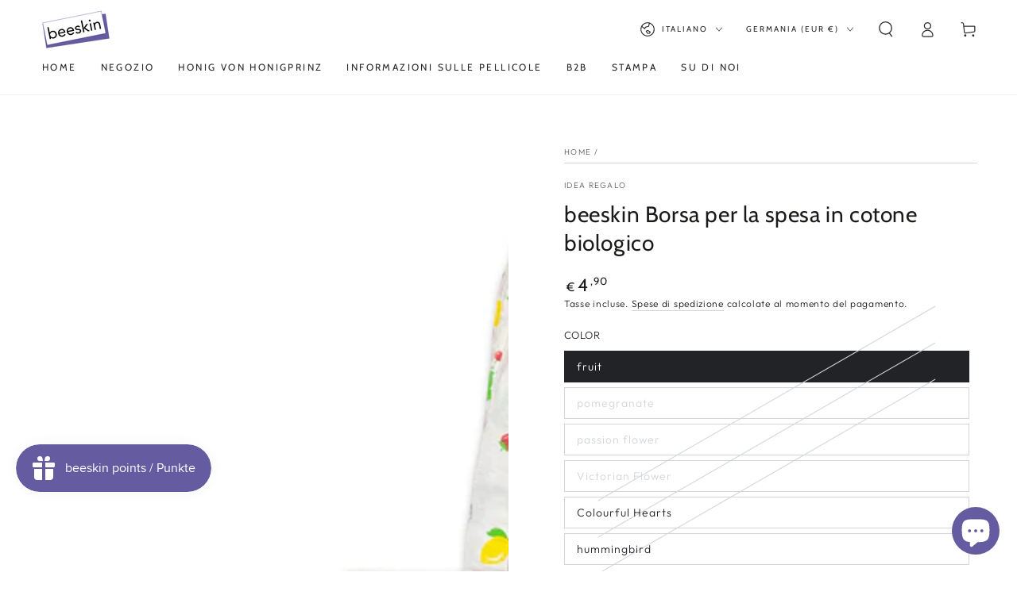

--- FILE ---
content_type: text/html; charset=utf-8
request_url: https://beeskin.com/it/products/beeskin-organic-cotton-shopping-bag
body_size: 92751
content:
<!doctype html>
<html class="no-js" lang="it">
  <head>
<meta name="google-site-verification" content="IpVIvv5qC0o-XQF-JKJ3MIU6t_uSaAouVJrFFHF0OhQ" />





    <meta charset="utf-8">
  

 <!-- default to true --><!-- Contain template--><!-- setting name: pluginseo_pageTitleTruncateEnableForProducts-->
    <!-- setting value: true --><!-- pageTitleTemplate: %% product.title %%%% product.selected_variant.title || prepend_not_empty: ' ' %% -->
  <!-- pageTitleToParse": beeskin Borsa per la spesa in cotone biologico -->
  <!-- pageTitleTruncateApplicable: true -->

  <!-- pluginseo_pageTitleTemplateApplyToAll: true -->
  <!-- pageTitleTruncateApplicable: true --><!-- Custom page title: Yes --><title>beeskin Borsa per la spesa in cotone biologico | beeskin GmbH</title> <!-- default to true --><!-- Contain template--><!-- setting name: pluginseo_metaDescriptionTruncateEnableForProducts-->
    <!-- setting value: true --><!-- metaDescriptionTemplate: %% product.description || strip_newlines || replace: '.,', ',' || strip_html || escape %% -->
  <!-- metaDescriptionToParse": Realizzate in cotone organico sostenibile, le nostre borse sono sufficientemente robuste per trasportare tutta la spesa, ma abbastanza leggere da poter essere riposte facilmente. Basta mettere 1-2 borse in borsa o in auto per il prossimo shopping. -->
  <!-- metaDescriptionTruncateApplicable: true -->

  <!-- pluginseo_metaDescriptionTemplateApplyToAll: true -->
  <!-- metaDescriptionTruncateApplicable: true --><!-- Yes --><meta name="description" content="Realizzate in cotone organico sostenibile, le nostre borse sono sufficientemente robuste per trasportare tutta la spesa, ma abbastanza leggere da poter essere riposte fac" /><script data-desc="seo-breadcrumb-list" type="application/ld+json">
{
  "@context": "http://schema.org",
  "@type": "BreadcrumbList",
  "itemListElement": [{
            "@type": "ListItem",
            "position": 1,
            "item": {
              "@id": "https://beeskin.com/it/products/beeskin-organic-cotton-shopping-bag",
              "name": "beeskin Borsa per la spesa in cotone biologico"
            }
          }]
}
</script><script data-desc="seo-organization" type="application/ld+json">
  {
    "@context": "http://schema.org",
    "@type": "Organization",
    "@id": "https://beeskin.com#organization",
    "name": "beeskin GmbH",
    "url": "https://beeskin.com","sameAs": ["https://www.facebook.com/beeskin.wraps/","https://www.instagram.com/beeskin.wraps/","https://www.youtube.com/@beeskin996/"]
  }
</script><script data-desc="seo-product" type="application/ld+json">
      {
        "@context": "http://schema.org/",
        "@type": "Product",
        "@id": "https://beeskin.com/it/products/beeskin-organic-cotton-shopping-bag#product",
        "name": "beeskin Borsa per la spesa in cotone biologico",
        "image": "https://beeskin.com/cdn/shop/products/bag--passionsblume-2-1200x1200px_450x450.jpg?v=1678886072",
        "description": "Realizzate in cotone organico sostenibile, le nostre borse sono sufficientemente robuste per trasportare tutta la spesa, ma abbastanza leggere da poter essere riposte facilmente. Se le borse si sporcano, si possono lavare facilmente a 40° C.",
        "mpn": "8096603111690","aggregateRating": {
              "@type": "AggregateRating",
              "@id": "https://beeskin.com/it/products/beeskin-organic-cotton-shopping-bag#rating",
              "ratingValue": 5.00,
              "ratingCount": 1,
              "reviewCount": 1,
              "bestRating": 5,
              "worstRating": 1
            },
          "offers": {
            "@type": "AggregateOffer",
            "priceCurrency": "EUR",
            "lowPrice":4.9,
            "highPrice":4.9,
            "availability": "InStock",
            "offerCount":3,
            "seller": {
              "@type": "Organization",
              "@id": "https://beeskin.com#organization"
            }
          },
          "model": [{
                "@type": "ProductModel",
                "@id": "https://beeskin.com/it/products/beeskin-organic-cotton-shopping-bag#productModel=44101981208842",
                "url": "https://beeskin.com/it/products/beeskin-organic-cotton-shopping-bag?variant=44101981208842",
                "name": "beeskin Borsa per la spesa in cotone biologico fruit",
                "mpn": "44101981208842","sku": "23-beeskin-stoffbeutel",
"gtin13": "4260673977948","weight": {
                    "@type": "QuantitativeValue",
                    "value": 100,
                    "unitCode": "GRM"
                  },

"color": "fruit",
"image": "https://beeskin.com/cdn/shop/products/bag-fruit-1200x1200px_450x450.jpg?v=1678886072",
                "offers": {
                  "@type": "Offer",
                  "priceCurrency": "EUR",
                  "price":4.9,
                  "availability": "InStock",
                  "seller": {
                    "@type": "Organization",
                    "@id": "https://beeskin.com#organization"
                  }
                }
              },{
                "@type": "ProductModel",
                "@id": "https://beeskin.com/it/products/beeskin-organic-cotton-shopping-bag#productModel=44101981241610",
                "url": "https://beeskin.com/it/products/beeskin-organic-cotton-shopping-bag?variant=44101981241610",
                "name": "beeskin Borsa per la spesa in cotone biologico pomegranate",
                "mpn": "44101981241610","sku": "23-beeskin-stoffbeutel-2",
"gtin13": "4260673977955","weight": {
                    "@type": "QuantitativeValue",
                    "value": 100,
                    "unitCode": "GRM"
                  },

"color": "pomegranate",
"image": "https://beeskin.com/cdn/shop/products/bag-granatapfel-1200x1200px_450x450.jpg?v=1678886072",
                "offers": {
                  "@type": "Offer",
                  "priceCurrency": "EUR",
                  "price":4.9,
                  "availability": "OutOfStock",
                  "seller": {
                    "@type": "Organization",
                    "@id": "https://beeskin.com#organization"
                  }
                }
              },{
                "@type": "ProductModel",
                "@id": "https://beeskin.com/it/products/beeskin-organic-cotton-shopping-bag#productModel=44429770293514",
                "url": "https://beeskin.com/it/products/beeskin-organic-cotton-shopping-bag?variant=44429770293514",
                "name": "beeskin Borsa per la spesa in cotone biologico passion flower",
                "mpn": "44429770293514","sku": "23-beeskin-stoffbeutel-3",
"gtin13": "4260673977979","weight": {
                    "@type": "QuantitativeValue",
                    "value": 100,
                    "unitCode": "GRM"
                  },

"color": "passion flower",
"image": "https://beeskin.com/cdn/shop/products/bag--passionsblume-1200x1200px_450x450.jpg?v=1678886072",
                "offers": {
                  "@type": "Offer",
                  "priceCurrency": "EUR",
                  "price":4.9,
                  "availability": "OutOfStock",
                  "seller": {
                    "@type": "Organization",
                    "@id": "https://beeskin.com#organization"
                  }
                }
              },{
                "@type": "ProductModel",
                "@id": "https://beeskin.com/it/products/beeskin-organic-cotton-shopping-bag#productModel=44429770326282",
                "url": "https://beeskin.com/it/products/beeskin-organic-cotton-shopping-bag?variant=44429770326282",
                "name": "beeskin Borsa per la spesa in cotone biologico Victorian Flower",
                "mpn": "44429770326282","sku": "23-beeskin-stoffbeutel-4",
"gtin13": "4260673977986","weight": {
                    "@type": "QuantitativeValue",
                    "value": 100,
                    "unitCode": "GRM"
                  },

"color": "Victorian Flower",
"image": "https://beeskin.com/cdn/shop/products/bag-victorian-1200x1200px_450x450.jpg?v=1678886072",
                "offers": {
                  "@type": "Offer",
                  "priceCurrency": "EUR",
                  "price":4.9,
                  "availability": "OutOfStock",
                  "seller": {
                    "@type": "Organization",
                    "@id": "https://beeskin.com#organization"
                  }
                }
              },{
                "@type": "ProductModel",
                "@id": "https://beeskin.com/it/products/beeskin-organic-cotton-shopping-bag#productModel=44429770359050",
                "url": "https://beeskin.com/it/products/beeskin-organic-cotton-shopping-bag?variant=44429770359050",
                "name": "beeskin Borsa per la spesa in cotone biologico Colourful Hearts",
                "mpn": "44429770359050","sku": "23-beeskin-stoffbeutel-5",
"gtin13": "4260673977993","weight": {
                    "@type": "QuantitativeValue",
                    "value": 100,
                    "unitCode": "GRM"
                  },

"color": "Colourful Hearts",
"image": "https://beeskin.com/cdn/shop/products/bag-hearts-1200x1200px_450x450.jpg?v=1678886072",
                "offers": {
                  "@type": "Offer",
                  "priceCurrency": "EUR",
                  "price":4.9,
                  "availability": "InStock",
                  "seller": {
                    "@type": "Organization",
                    "@id": "https://beeskin.com#organization"
                  }
                }
              },{
                "@type": "ProductModel",
                "@id": "https://beeskin.com/it/products/beeskin-organic-cotton-shopping-bag#productModel=44429770391818",
                "url": "https://beeskin.com/it/products/beeskin-organic-cotton-shopping-bag?variant=44429770391818",
                "name": "beeskin Borsa per la spesa in cotone biologico hummingbird",
                "mpn": "44429770391818","sku": "23-beeskin-stoffbeutel-6",
"gtin13": "4260673978006","weight": {
                    "@type": "QuantitativeValue",
                    "value": 100,
                    "unitCode": "GRM"
                  },

"color": "hummingbird",
"image": "https://beeskin.com/cdn/shop/products/bag-kolibri-1200x1200px_450x450.jpg?v=1678886072",
                "offers": {
                  "@type": "Offer",
                  "priceCurrency": "EUR",
                  "price":4.9,
                  "availability": "InStock",
                  "seller": {
                    "@type": "Organization",
                    "@id": "https://beeskin.com#organization"
                  }
                }
              }]}
    </script><script data-desc="seo-website" type="application/ld+json">
  {
    "@context": "http://schema.org",
    "@type": "WebSite",
    "name": "beeskin GmbH",
    "url": "https://beeskin.com",
    "potentialAction": {
      "@type": "SearchAction",
      "target": "https://beeskin.com/search?q={search_term_string}",
      "query-input": "required name=search_term_string"
    }
  }
</script><meta name="pluginseo" content="Plug in SEO Plus" data-ptf="s-te_pr-ap" data-mdf="s-te_pr-tr" />

    <meta http-equiv="X-UA-Compatible" content="IE=edge">
    <meta name="viewport" content="width=device-width,initial-scale=1">
    <meta name="theme-color" content="">
    <link rel="canonical" href="https://beeskin.com/it/products/beeskin-organic-cotton-shopping-bag">
    <link rel="preconnect" href="https://cdn.shopify.com" crossorigin><link rel="preconnect" href="https://fonts.shopifycdn.com" crossorigin>

<meta property="og:site_name" content="beeskin GmbH">
<meta property="og:url" content="https://beeskin.com/it/products/beeskin-organic-cotton-shopping-bag">
<meta property="og:title" content="beeskin Borsa per la spesa in cotone biologico">
<meta property="og:type" content="product">
<meta property="og:description" content="Realizzate in cotone organico sostenibile, le nostre borse sono sufficientemente robuste per trasportare tutta la spesa, ma abbastanza leggere da poter essere riposte facilmente. Basta mettere 1-2 borse in borsa o in auto per il prossimo shopping."><meta property="og:image" content="http://beeskin.com/cdn/shop/products/bag--passionsblume-2-1200x1200px.jpg?v=1678886072">
  <meta property="og:image:secure_url" content="https://beeskin.com/cdn/shop/products/bag--passionsblume-2-1200x1200px.jpg?v=1678886072">
  <meta property="og:image:width" content="1200">
  <meta property="og:image:height" content="1200"><meta property="og:price:amount" content="4,90">
  <meta property="og:price:currency" content="EUR"><meta name="twitter:card" content="summary_large_image">
<meta name="twitter:title" content="beeskin Borsa per la spesa in cotone biologico">
<meta name="twitter:description" content="Realizzate in cotone organico sostenibile, le nostre borse sono sufficientemente robuste per trasportare tutta la spesa, ma abbastanza leggere da poter essere riposte facilmente. Basta mettere 1-2 borse in borsa o in auto per il prossimo shopping.">

    <script src="//beeskin.com/cdn/shop/t/13/assets/vendor-v4.js" defer="defer"></script>
    <script src="//beeskin.com/cdn/shop/t/13/assets/global.js?v=78690383841783600921668503651" defer="defer"></script>
    <script>window.performance && window.performance.mark && window.performance.mark('shopify.content_for_header.start');</script><meta name="google-site-verification" content="m7pYuwxnEOwphPJer3Xf1MFW0uy6bIRMqEZoA0GgE6I">
<meta name="facebook-domain-verification" content="n7t865obqicnsv8yctaprwkhhskdo7">
<meta name="facebook-domain-verification" content="68ribpvj20zbcrei0bcuitjrnlu01a">
<meta name="google-site-verification" content="IpVIvv5qC0o-XQF-JKJ3MIU6t_uSaAouVJrFFHF0OhQ">
<meta id="shopify-digital-wallet" name="shopify-digital-wallet" content="/59090272412/digital_wallets/dialog">
<meta name="shopify-checkout-api-token" content="68cf8642e6bd04400c070a595dba966a">
<meta id="in-context-paypal-metadata" data-shop-id="59090272412" data-venmo-supported="false" data-environment="production" data-locale="it_IT" data-paypal-v4="true" data-currency="EUR">
<link rel="alternate" hreflang="x-default" href="https://beeskin.com/products/beeskin-organic-cotton-shopping-bag">
<link rel="alternate" hreflang="en" href="https://beeskin.com/products/beeskin-organic-cotton-shopping-bag">
<link rel="alternate" hreflang="de" href="https://beeskin.com/de/products/beeskin-organic-cotton-shopping-bag">
<link rel="alternate" hreflang="fr" href="https://beeskin.com/fr/products/beeskin-organic-cotton-shopping-bag">
<link rel="alternate" hreflang="it" href="https://beeskin.com/it/products/beeskin-organic-cotton-shopping-bag">
<link rel="alternate" type="application/json+oembed" href="https://beeskin.com/it/products/beeskin-organic-cotton-shopping-bag.oembed">
<script async="async" src="/checkouts/internal/preloads.js?locale=it-DE"></script>
<link rel="preconnect" href="https://shop.app" crossorigin="anonymous">
<script async="async" src="https://shop.app/checkouts/internal/preloads.js?locale=it-DE&shop_id=59090272412" crossorigin="anonymous"></script>
<script id="apple-pay-shop-capabilities" type="application/json">{"shopId":59090272412,"countryCode":"DE","currencyCode":"EUR","merchantCapabilities":["supports3DS"],"merchantId":"gid:\/\/shopify\/Shop\/59090272412","merchantName":"beeskin GmbH","requiredBillingContactFields":["postalAddress","email"],"requiredShippingContactFields":["postalAddress","email"],"shippingType":"shipping","supportedNetworks":["visa","maestro","masterCard","amex"],"total":{"type":"pending","label":"beeskin GmbH","amount":"1.00"},"shopifyPaymentsEnabled":true,"supportsSubscriptions":true}</script>
<script id="shopify-features" type="application/json">{"accessToken":"68cf8642e6bd04400c070a595dba966a","betas":["rich-media-storefront-analytics"],"domain":"beeskin.com","predictiveSearch":true,"shopId":59090272412,"locale":"it"}</script>
<script>var Shopify = Shopify || {};
Shopify.shop = "beeskin-gmbh.myshopify.com";
Shopify.locale = "it";
Shopify.currency = {"active":"EUR","rate":"1.0"};
Shopify.country = "DE";
Shopify.theme = {"name":"Be Yours","id":133402067210,"schema_name":"Be Yours","schema_version":"6.5.2","theme_store_id":1399,"role":"main"};
Shopify.theme.handle = "null";
Shopify.theme.style = {"id":null,"handle":null};
Shopify.cdnHost = "beeskin.com/cdn";
Shopify.routes = Shopify.routes || {};
Shopify.routes.root = "/it/";</script>
<script type="module">!function(o){(o.Shopify=o.Shopify||{}).modules=!0}(window);</script>
<script>!function(o){function n(){var o=[];function n(){o.push(Array.prototype.slice.apply(arguments))}return n.q=o,n}var t=o.Shopify=o.Shopify||{};t.loadFeatures=n(),t.autoloadFeatures=n()}(window);</script>
<script>
  window.ShopifyPay = window.ShopifyPay || {};
  window.ShopifyPay.apiHost = "shop.app\/pay";
  window.ShopifyPay.redirectState = null;
</script>
<script id="shop-js-analytics" type="application/json">{"pageType":"product"}</script>
<script defer="defer" async type="module" src="//beeskin.com/cdn/shopifycloud/shop-js/modules/v2/client.init-shop-cart-sync_DBkBYU4u.it.esm.js"></script>
<script defer="defer" async type="module" src="//beeskin.com/cdn/shopifycloud/shop-js/modules/v2/chunk.common_Bivs4Di_.esm.js"></script>
<script type="module">
  await import("//beeskin.com/cdn/shopifycloud/shop-js/modules/v2/client.init-shop-cart-sync_DBkBYU4u.it.esm.js");
await import("//beeskin.com/cdn/shopifycloud/shop-js/modules/v2/chunk.common_Bivs4Di_.esm.js");

  window.Shopify.SignInWithShop?.initShopCartSync?.({"fedCMEnabled":true,"windoidEnabled":true});

</script>
<script>
  window.Shopify = window.Shopify || {};
  if (!window.Shopify.featureAssets) window.Shopify.featureAssets = {};
  window.Shopify.featureAssets['shop-js'] = {"shop-cart-sync":["modules/v2/client.shop-cart-sync_DRwX6nDW.it.esm.js","modules/v2/chunk.common_Bivs4Di_.esm.js"],"init-fed-cm":["modules/v2/client.init-fed-cm_BuvK7TtG.it.esm.js","modules/v2/chunk.common_Bivs4Di_.esm.js"],"init-windoid":["modules/v2/client.init-windoid_DIfIlX9n.it.esm.js","modules/v2/chunk.common_Bivs4Di_.esm.js"],"init-shop-email-lookup-coordinator":["modules/v2/client.init-shop-email-lookup-coordinator_CTqdooTa.it.esm.js","modules/v2/chunk.common_Bivs4Di_.esm.js"],"shop-cash-offers":["modules/v2/client.shop-cash-offers_DH2AMOrM.it.esm.js","modules/v2/chunk.common_Bivs4Di_.esm.js","modules/v2/chunk.modal_6w1UtILY.esm.js"],"shop-button":["modules/v2/client.shop-button_BWU4Ej2I.it.esm.js","modules/v2/chunk.common_Bivs4Di_.esm.js"],"shop-toast-manager":["modules/v2/client.shop-toast-manager_Bf_Cko8v.it.esm.js","modules/v2/chunk.common_Bivs4Di_.esm.js"],"avatar":["modules/v2/client.avatar_BTnouDA3.it.esm.js"],"pay-button":["modules/v2/client.pay-button_s5RWRwDl.it.esm.js","modules/v2/chunk.common_Bivs4Di_.esm.js"],"init-shop-cart-sync":["modules/v2/client.init-shop-cart-sync_DBkBYU4u.it.esm.js","modules/v2/chunk.common_Bivs4Di_.esm.js"],"shop-login-button":["modules/v2/client.shop-login-button_D0BCYDhI.it.esm.js","modules/v2/chunk.common_Bivs4Di_.esm.js","modules/v2/chunk.modal_6w1UtILY.esm.js"],"init-customer-accounts-sign-up":["modules/v2/client.init-customer-accounts-sign-up_BLOO4MoV.it.esm.js","modules/v2/client.shop-login-button_D0BCYDhI.it.esm.js","modules/v2/chunk.common_Bivs4Di_.esm.js","modules/v2/chunk.modal_6w1UtILY.esm.js"],"init-shop-for-new-customer-accounts":["modules/v2/client.init-shop-for-new-customer-accounts_COah5pzV.it.esm.js","modules/v2/client.shop-login-button_D0BCYDhI.it.esm.js","modules/v2/chunk.common_Bivs4Di_.esm.js","modules/v2/chunk.modal_6w1UtILY.esm.js"],"init-customer-accounts":["modules/v2/client.init-customer-accounts_DWzouIcw.it.esm.js","modules/v2/client.shop-login-button_D0BCYDhI.it.esm.js","modules/v2/chunk.common_Bivs4Di_.esm.js","modules/v2/chunk.modal_6w1UtILY.esm.js"],"shop-follow-button":["modules/v2/client.shop-follow-button_DYPtBXlp.it.esm.js","modules/v2/chunk.common_Bivs4Di_.esm.js","modules/v2/chunk.modal_6w1UtILY.esm.js"],"checkout-modal":["modules/v2/client.checkout-modal_C7xF1TCw.it.esm.js","modules/v2/chunk.common_Bivs4Di_.esm.js","modules/v2/chunk.modal_6w1UtILY.esm.js"],"lead-capture":["modules/v2/client.lead-capture_DhjBXi_3.it.esm.js","modules/v2/chunk.common_Bivs4Di_.esm.js","modules/v2/chunk.modal_6w1UtILY.esm.js"],"shop-login":["modules/v2/client.shop-login_DG4QDlwr.it.esm.js","modules/v2/chunk.common_Bivs4Di_.esm.js","modules/v2/chunk.modal_6w1UtILY.esm.js"],"payment-terms":["modules/v2/client.payment-terms_Bm6b8FRY.it.esm.js","modules/v2/chunk.common_Bivs4Di_.esm.js","modules/v2/chunk.modal_6w1UtILY.esm.js"]};
</script>
<script>(function() {
  var isLoaded = false;
  function asyncLoad() {
    if (isLoaded) return;
    isLoaded = true;
    var urls = ["https:\/\/sl.storeify.app\/js\/frontend\/scripttag.js?shop=beeskin-gmbh.myshopify.com","https:\/\/chimpstatic.com\/mcjs-connected\/js\/users\/196d3e9fb1f8768ba6e0986b7\/e45a8bd2f5865f36b1c2d03f0.js?shop=beeskin-gmbh.myshopify.com","https:\/\/js.smile.io\/v1\/smile-shopify.js?shop=beeskin-gmbh.myshopify.com","https:\/\/meggnotec.ams3.digitaloceanspaces.com\/sfy\/assets\/bceqwtljAnIBzru\/js\/widget.js?shop=beeskin-gmbh.myshopify.com"];
    for (var i = 0; i < urls.length; i++) {
      var s = document.createElement('script');
      s.type = 'text/javascript';
      s.async = true;
      s.src = urls[i];
      var x = document.getElementsByTagName('script')[0];
      x.parentNode.insertBefore(s, x);
    }
  };
  if(window.attachEvent) {
    window.attachEvent('onload', asyncLoad);
  } else {
    window.addEventListener('load', asyncLoad, false);
  }
})();</script>
<script id="__st">var __st={"a":59090272412,"offset":3600,"reqid":"23da8c44-837e-4fd7-8f33-d33ca0a60b38-1768930386","pageurl":"beeskin.com\/it\/products\/beeskin-organic-cotton-shopping-bag","u":"c8e99dd9c0bd","p":"product","rtyp":"product","rid":8096603111690};</script>
<script>window.ShopifyPaypalV4VisibilityTracking = true;</script>
<script id="captcha-bootstrap">!function(){'use strict';const t='contact',e='account',n='new_comment',o=[[t,t],['blogs',n],['comments',n],[t,'customer']],c=[[e,'customer_login'],[e,'guest_login'],[e,'recover_customer_password'],[e,'create_customer']],r=t=>t.map((([t,e])=>`form[action*='/${t}']:not([data-nocaptcha='true']) input[name='form_type'][value='${e}']`)).join(','),a=t=>()=>t?[...document.querySelectorAll(t)].map((t=>t.form)):[];function s(){const t=[...o],e=r(t);return a(e)}const i='password',u='form_key',d=['recaptcha-v3-token','g-recaptcha-response','h-captcha-response',i],f=()=>{try{return window.sessionStorage}catch{return}},m='__shopify_v',_=t=>t.elements[u];function p(t,e,n=!1){try{const o=window.sessionStorage,c=JSON.parse(o.getItem(e)),{data:r}=function(t){const{data:e,action:n}=t;return t[m]||n?{data:e,action:n}:{data:t,action:n}}(c);for(const[e,n]of Object.entries(r))t.elements[e]&&(t.elements[e].value=n);n&&o.removeItem(e)}catch(o){console.error('form repopulation failed',{error:o})}}const l='form_type',E='cptcha';function T(t){t.dataset[E]=!0}const w=window,h=w.document,L='Shopify',v='ce_forms',y='captcha';let A=!1;((t,e)=>{const n=(g='f06e6c50-85a8-45c8-87d0-21a2b65856fe',I='https://cdn.shopify.com/shopifycloud/storefront-forms-hcaptcha/ce_storefront_forms_captcha_hcaptcha.v1.5.2.iife.js',D={infoText:'Protetto da hCaptcha',privacyText:'Privacy',termsText:'Termini'},(t,e,n)=>{const o=w[L][v],c=o.bindForm;if(c)return c(t,g,e,D).then(n);var r;o.q.push([[t,g,e,D],n]),r=I,A||(h.body.append(Object.assign(h.createElement('script'),{id:'captcha-provider',async:!0,src:r})),A=!0)});var g,I,D;w[L]=w[L]||{},w[L][v]=w[L][v]||{},w[L][v].q=[],w[L][y]=w[L][y]||{},w[L][y].protect=function(t,e){n(t,void 0,e),T(t)},Object.freeze(w[L][y]),function(t,e,n,w,h,L){const[v,y,A,g]=function(t,e,n){const i=e?o:[],u=t?c:[],d=[...i,...u],f=r(d),m=r(i),_=r(d.filter((([t,e])=>n.includes(e))));return[a(f),a(m),a(_),s()]}(w,h,L),I=t=>{const e=t.target;return e instanceof HTMLFormElement?e:e&&e.form},D=t=>v().includes(t);t.addEventListener('submit',(t=>{const e=I(t);if(!e)return;const n=D(e)&&!e.dataset.hcaptchaBound&&!e.dataset.recaptchaBound,o=_(e),c=g().includes(e)&&(!o||!o.value);(n||c)&&t.preventDefault(),c&&!n&&(function(t){try{if(!f())return;!function(t){const e=f();if(!e)return;const n=_(t);if(!n)return;const o=n.value;o&&e.removeItem(o)}(t);const e=Array.from(Array(32),(()=>Math.random().toString(36)[2])).join('');!function(t,e){_(t)||t.append(Object.assign(document.createElement('input'),{type:'hidden',name:u})),t.elements[u].value=e}(t,e),function(t,e){const n=f();if(!n)return;const o=[...t.querySelectorAll(`input[type='${i}']`)].map((({name:t})=>t)),c=[...d,...o],r={};for(const[a,s]of new FormData(t).entries())c.includes(a)||(r[a]=s);n.setItem(e,JSON.stringify({[m]:1,action:t.action,data:r}))}(t,e)}catch(e){console.error('failed to persist form',e)}}(e),e.submit())}));const S=(t,e)=>{t&&!t.dataset[E]&&(n(t,e.some((e=>e===t))),T(t))};for(const o of['focusin','change'])t.addEventListener(o,(t=>{const e=I(t);D(e)&&S(e,y())}));const B=e.get('form_key'),M=e.get(l),P=B&&M;t.addEventListener('DOMContentLoaded',(()=>{const t=y();if(P)for(const e of t)e.elements[l].value===M&&p(e,B);[...new Set([...A(),...v().filter((t=>'true'===t.dataset.shopifyCaptcha))])].forEach((e=>S(e,t)))}))}(h,new URLSearchParams(w.location.search),n,t,e,['guest_login'])})(!1,!0)}();</script>
<script integrity="sha256-4kQ18oKyAcykRKYeNunJcIwy7WH5gtpwJnB7kiuLZ1E=" data-source-attribution="shopify.loadfeatures" defer="defer" src="//beeskin.com/cdn/shopifycloud/storefront/assets/storefront/load_feature-a0a9edcb.js" crossorigin="anonymous"></script>
<script crossorigin="anonymous" defer="defer" src="//beeskin.com/cdn/shopifycloud/storefront/assets/shopify_pay/storefront-65b4c6d7.js?v=20250812"></script>
<script data-source-attribution="shopify.dynamic_checkout.dynamic.init">var Shopify=Shopify||{};Shopify.PaymentButton=Shopify.PaymentButton||{isStorefrontPortableWallets:!0,init:function(){window.Shopify.PaymentButton.init=function(){};var t=document.createElement("script");t.src="https://beeskin.com/cdn/shopifycloud/portable-wallets/latest/portable-wallets.it.js",t.type="module",document.head.appendChild(t)}};
</script>
<script data-source-attribution="shopify.dynamic_checkout.buyer_consent">
  function portableWalletsHideBuyerConsent(e){var t=document.getElementById("shopify-buyer-consent"),n=document.getElementById("shopify-subscription-policy-button");t&&n&&(t.classList.add("hidden"),t.setAttribute("aria-hidden","true"),n.removeEventListener("click",e))}function portableWalletsShowBuyerConsent(e){var t=document.getElementById("shopify-buyer-consent"),n=document.getElementById("shopify-subscription-policy-button");t&&n&&(t.classList.remove("hidden"),t.removeAttribute("aria-hidden"),n.addEventListener("click",e))}window.Shopify?.PaymentButton&&(window.Shopify.PaymentButton.hideBuyerConsent=portableWalletsHideBuyerConsent,window.Shopify.PaymentButton.showBuyerConsent=portableWalletsShowBuyerConsent);
</script>
<script>
  function portableWalletsCleanup(e){e&&e.src&&console.error("Failed to load portable wallets script "+e.src);var t=document.querySelectorAll("shopify-accelerated-checkout .shopify-payment-button__skeleton, shopify-accelerated-checkout-cart .wallet-cart-button__skeleton"),e=document.getElementById("shopify-buyer-consent");for(let e=0;e<t.length;e++)t[e].remove();e&&e.remove()}function portableWalletsNotLoadedAsModule(e){e instanceof ErrorEvent&&"string"==typeof e.message&&e.message.includes("import.meta")&&"string"==typeof e.filename&&e.filename.includes("portable-wallets")&&(window.removeEventListener("error",portableWalletsNotLoadedAsModule),window.Shopify.PaymentButton.failedToLoad=e,"loading"===document.readyState?document.addEventListener("DOMContentLoaded",window.Shopify.PaymentButton.init):window.Shopify.PaymentButton.init())}window.addEventListener("error",portableWalletsNotLoadedAsModule);
</script>

<script type="module" src="https://beeskin.com/cdn/shopifycloud/portable-wallets/latest/portable-wallets.it.js" onError="portableWalletsCleanup(this)" crossorigin="anonymous"></script>
<script nomodule>
  document.addEventListener("DOMContentLoaded", portableWalletsCleanup);
</script>

<script id='scb4127' type='text/javascript' async='' src='https://beeskin.com/cdn/shopifycloud/privacy-banner/storefront-banner.js'></script><link id="shopify-accelerated-checkout-styles" rel="stylesheet" media="screen" href="https://beeskin.com/cdn/shopifycloud/portable-wallets/latest/accelerated-checkout-backwards-compat.css" crossorigin="anonymous">
<style id="shopify-accelerated-checkout-cart">
        #shopify-buyer-consent {
  margin-top: 1em;
  display: inline-block;
  width: 100%;
}

#shopify-buyer-consent.hidden {
  display: none;
}

#shopify-subscription-policy-button {
  background: none;
  border: none;
  padding: 0;
  text-decoration: underline;
  font-size: inherit;
  cursor: pointer;
}

#shopify-subscription-policy-button::before {
  box-shadow: none;
}

      </style>
<script id="sections-script" data-sections="header,footer" defer="defer" src="//beeskin.com/cdn/shop/t/13/compiled_assets/scripts.js?v=5707"></script>
<script>window.performance && window.performance.mark && window.performance.mark('shopify.content_for_header.end');</script>

<style data-shopify>@font-face {
  font-family: Outfit;
  font-weight: 300;
  font-style: normal;
  font-display: swap;
  src: url("//beeskin.com/cdn/fonts/outfit/outfit_n3.8c97ae4c4fac7c2ea467a6dc784857f4de7e0e37.woff2") format("woff2"),
       url("//beeskin.com/cdn/fonts/outfit/outfit_n3.b50a189ccde91f9bceee88f207c18c09f0b62a7b.woff") format("woff");
}

  @font-face {
  font-family: Outfit;
  font-weight: 600;
  font-style: normal;
  font-display: swap;
  src: url("//beeskin.com/cdn/fonts/outfit/outfit_n6.dfcbaa80187851df2e8384061616a8eaa1702fdc.woff2") format("woff2"),
       url("//beeskin.com/cdn/fonts/outfit/outfit_n6.88384e9fc3e36038624caccb938f24ea8008a91d.woff") format("woff");
}

  
  
  @font-face {
  font-family: Cabin;
  font-weight: 400;
  font-style: normal;
  font-display: swap;
  src: url("//beeskin.com/cdn/fonts/cabin/cabin_n4.cefc6494a78f87584a6f312fea532919154f66fe.woff2") format("woff2"),
       url("//beeskin.com/cdn/fonts/cabin/cabin_n4.8c16611b00f59d27f4b27ce4328dfe514ce77517.woff") format("woff");
}

  @font-face {
  font-family: Cabin;
  font-weight: 600;
  font-style: normal;
  font-display: swap;
  src: url("//beeskin.com/cdn/fonts/cabin/cabin_n6.c6b1e64927bbec1c65aab7077888fb033480c4f7.woff2") format("woff2"),
       url("//beeskin.com/cdn/fonts/cabin/cabin_n6.6c2e65d54c893ad9f1390da3b810b8e6cf976a4f.woff") format("woff");
}


  :root {
    --be-yours-version: "6.5.2";
    --font-body-family: Outfit, sans-serif;
    --font-body-style: normal;
    --font-body-weight: 300;

    --font-heading-family: Cabin, sans-serif;
    --font-heading-style: normal;
    --font-heading-weight: 400;

    --font-body-scale: 1.0;
    --font-heading-scale: 1.0;

    --font-navigation-family: var(--font-heading-family);
    --font-navigation-size: 12px;
    --font-navigation-weight: var(--font-heading-weight);
    --font-button-family: var(--font-body-family);
    --font-button-size: 12px;
    --font-button-baseline: 0rem;
    --font-price-family: var(--font-heading-family);
    --font-price-scale: var(--font-heading-scale);

    --color-base-text: 33, 35, 38;
    --color-base-background: 255, 255, 255;
    --color-base-solid-button-labels: 255, 255, 255;
    --color-base-outline-button-labels: 26, 27, 24;
    --color-base-accent: 101, 91, 160;
    --color-base-heading: 26, 27, 24;
    --color-base-border: 210, 213, 217;
    --color-placeholder: 243, 243, 243;
    --color-overlay: 33, 35, 38;
    --color-keyboard-focus: 135, 173, 245;
    --color-shadow: 168, 232, 226;
    --shadow-opacity: 1;

    --color-background-dark: 235, 235, 235;
    --color-price: #1a1b18;
    --color-sale-price: #d72c0d;
    --color-reviews: #ffb503;
    --color-critical: #d72c0d;
    --color-success: #008060;

    --payment-terms-background-color: #ffffff;
    --page-width: 160rem;
    --page-width-margin: 0rem;

    --card-color-scheme: var(--color-placeholder);
    --card-text-alignment: left;
    --card-flex-alignment: flex-left;
    --card-image-padding: 0px;
    --card-border-width: 0px;
    --card-radius: 0px;
    --card-shadow-horizontal-offset: 0px;
    --card-shadow-vertical-offset: 0px;
    
    --button-radius: 0px;
    --button-border-width: 1px;
    --button-shadow-horizontal-offset: 0px;
    --button-shadow-vertical-offset: 0px;

    --spacing-sections-desktop: 0px;
    --spacing-sections-mobile: 0px;
  }

  *,
  *::before,
  *::after {
    box-sizing: inherit;
  }

  html {
    box-sizing: border-box;
    font-size: calc(var(--font-body-scale) * 62.5%);
    height: 100%;
  }

  body {
    min-height: 100%;
    margin: 0;
    font-size: 1.5rem;
    letter-spacing: 0.06rem;
    line-height: calc(1 + 0.8 / var(--font-body-scale));
    font-family: var(--font-body-family);
    font-style: var(--font-body-style);
    font-weight: var(--font-body-weight);
  }

  @media screen and (min-width: 750px) {
    body {
      font-size: 1.6rem;
    }
  }</style><link href="//beeskin.com/cdn/shop/t/13/assets/base.css?v=73332577470352400151668503649" rel="stylesheet" type="text/css" media="all" /><link rel="preload" as="font" href="//beeskin.com/cdn/fonts/outfit/outfit_n3.8c97ae4c4fac7c2ea467a6dc784857f4de7e0e37.woff2" type="font/woff2" crossorigin><link rel="preload" as="font" href="//beeskin.com/cdn/fonts/cabin/cabin_n4.cefc6494a78f87584a6f312fea532919154f66fe.woff2" type="font/woff2" crossorigin><link rel="stylesheet" href="//beeskin.com/cdn/shop/t/13/assets/component-predictive-search.css?v=73479250837094754801668503650" media="print" onload="this.media='all'"><link rel="stylesheet" href="//beeskin.com/cdn/shop/t/13/assets/component-quick-view.css?v=140958239496328426971668503650" media="print" onload="this.media='all'"><link rel="stylesheet" href="//beeskin.com/cdn/shop/t/13/assets/component-color-swatches.css?v=128638073195889574301668503650" media="print" onload="this.media='all'"><script>document.documentElement.className = document.documentElement.className.replace('no-js', 'js');</script>
  



<!-- Google tag (gtag.js) --> <script async src="https://www.googletagmanager.com/gtag/js?id=G-WJPYV1B2RV"></script> <script> window.dataLayer = window.dataLayer || []; function gtag(){dataLayer.push(arguments);} gtag('js', new Date()); gtag('config', 'G-WJPYV1B2RV'); </script>

<meta class='geo-ip' content='[base64]'><script async src='//beeskin.com/apps/easylocation/easylocation-1.0.2.min.js'></script><!-- BEGIN app block: shopify://apps/complianz-gdpr-cookie-consent/blocks/bc-block/e49729f0-d37d-4e24-ac65-e0e2f472ac27 -->

    
    
    
<link id='complianz-css' rel="stylesheet" href=https://cdn.shopify.com/extensions/019a2fb2-ee57-75e6-ac86-acfd14822c1d/gdpr-legal-cookie-74/assets/complainz.css media="print" onload="this.media='all'">
    <style>
        #Compliance-iframe.Compliance-iframe-branded > div.purposes-header,
        #Compliance-iframe.Compliance-iframe-branded > div.cmplc-cmp-header,
        #purposes-container > div.purposes-header,
        #Compliance-cs-banner .Compliance-cs-brand {
            background-color: #FFFFFF !important;
            color: #0A0A0A!important;
        }
        #Compliance-iframe.Compliance-iframe-branded .purposes-header .cmplc-btn-cp ,
        #Compliance-iframe.Compliance-iframe-branded .purposes-header .cmplc-btn-cp:hover,
        #Compliance-iframe.Compliance-iframe-branded .purposes-header .cmplc-btn-back:hover  {
            background-color: #ffffff !important;
            opacity: 1 !important;
        }
        #Compliance-cs-banner .cmplc-toggle .cmplc-toggle-label {
            color: #FFFFFF!important;
        }
        #Compliance-iframe.Compliance-iframe-branded .purposes-header .cmplc-btn-cp:hover,
        #Compliance-iframe.Compliance-iframe-branded .purposes-header .cmplc-btn-back:hover {
            background-color: #0A0A0A!important;
            color: #FFFFFF!important;
        }
        #Compliance-cs-banner #Compliance-cs-title {
            font-size: 14px !important;
        }
        #Compliance-cs-banner .Compliance-cs-content,
        #Compliance-cs-title,
        .cmplc-toggle-checkbox.granular-control-checkbox span {
            background-color: #FFFFFF !important;
            color: #0A0A0A !important;
            font-size: 14px !important;
        }
        #Compliance-cs-banner .Compliance-cs-close-btn {
            font-size: 14px !important;
            background-color: #FFFFFF !important;
        }
        #Compliance-cs-banner .Compliance-cs-opt-group {
            color: #FFFFFF !important;
        }
        #Compliance-cs-banner .Compliance-cs-opt-group button,
        .Compliance-alert button.Compliance-button-cancel {
            background-color: #007BBC!important;
            color: #FFFFFF!important;
        }
        #Compliance-cs-banner .Compliance-cs-opt-group button.Compliance-cs-accept-btn,
        #Compliance-cs-banner .Compliance-cs-opt-group button.Compliance-cs-btn-primary,
        .Compliance-alert button.Compliance-button-confirm {
            background-color: #007BBC !important;
            color: #FFFFFF !important;
        }
        #Compliance-cs-banner .Compliance-cs-opt-group button.Compliance-cs-reject-btn {
            background-color: #007BBC!important;
            color: #FFFFFF!important;
        }

        #Compliance-cs-banner .Compliance-banner-content button {
            cursor: pointer !important;
            color: currentColor !important;
            text-decoration: underline !important;
            border: none !important;
            background-color: transparent !important;
            font-size: 100% !important;
            padding: 0 !important;
        }

        #Compliance-cs-banner .Compliance-cs-opt-group button {
            border-radius: 4px !important;
            padding-block: 10px !important;
        }
        @media (min-width: 640px) {
            #Compliance-cs-banner.Compliance-cs-default-floating:not(.Compliance-cs-top):not(.Compliance-cs-center) .Compliance-cs-container, #Compliance-cs-banner.Compliance-cs-default-floating:not(.Compliance-cs-bottom):not(.Compliance-cs-center) .Compliance-cs-container, #Compliance-cs-banner.Compliance-cs-default-floating.Compliance-cs-center:not(.Compliance-cs-top):not(.Compliance-cs-bottom) .Compliance-cs-container {
                width: 560px !important;
            }
            #Compliance-cs-banner.Compliance-cs-default-floating:not(.Compliance-cs-top):not(.Compliance-cs-center) .Compliance-cs-opt-group, #Compliance-cs-banner.Compliance-cs-default-floating:not(.Compliance-cs-bottom):not(.Compliance-cs-center) .Compliance-cs-opt-group, #Compliance-cs-banner.Compliance-cs-default-floating.Compliance-cs-center:not(.Compliance-cs-top):not(.Compliance-cs-bottom) .Compliance-cs-opt-group {
                flex-direction: row !important;
            }
            #Compliance-cs-banner .Compliance-cs-opt-group button:not(:last-of-type),
            #Compliance-cs-banner .Compliance-cs-opt-group button {
                margin-right: 4px !important;
            }
            #Compliance-cs-banner .Compliance-cs-container .Compliance-cs-brand {
                position: absolute !important;
                inset-block-start: 6px;
            }
        }
        #Compliance-cs-banner.Compliance-cs-default-floating:not(.Compliance-cs-top):not(.Compliance-cs-center) .Compliance-cs-opt-group > div, #Compliance-cs-banner.Compliance-cs-default-floating:not(.Compliance-cs-bottom):not(.Compliance-cs-center) .Compliance-cs-opt-group > div, #Compliance-cs-banner.Compliance-cs-default-floating.Compliance-cs-center:not(.Compliance-cs-top):not(.Compliance-cs-bottom) .Compliance-cs-opt-group > div {
            flex-direction: row-reverse;
            width: 100% !important;
        }

        .Compliance-cs-brand-badge-outer, .Compliance-cs-brand-badge, #Compliance-cs-banner.Compliance-cs-default-floating.Compliance-cs-bottom .Compliance-cs-brand-badge-outer,
        #Compliance-cs-banner.Compliance-cs-default.Compliance-cs-bottom .Compliance-cs-brand-badge-outer,
        #Compliance-cs-banner.Compliance-cs-default:not(.Compliance-cs-left) .Compliance-cs-brand-badge-outer,
        #Compliance-cs-banner.Compliance-cs-default-floating:not(.Compliance-cs-left) .Compliance-cs-brand-badge-outer {
            display: none !important
        }

        #Compliance-cs-banner:not(.Compliance-cs-top):not(.Compliance-cs-bottom) .Compliance-cs-container.Compliance-cs-themed {
            flex-direction: row !important;
        }

        #Compliance-cs-banner #Compliance-cs-title,
        #Compliance-cs-banner #Compliance-cs-custom-title {
            justify-self: center !important;
            font-size: 14px !important;
            font-family: -apple-system,sans-serif !important;
            margin-inline: auto !important;
            width: 55% !important;
            text-align: center;
            font-weight: 600;
            visibility: unset;
        }

        @media (max-width: 640px) {
            #Compliance-cs-banner #Compliance-cs-title,
            #Compliance-cs-banner #Compliance-cs-custom-title {
                display: block;
            }
        }

        #Compliance-cs-banner .Compliance-cs-brand img {
            max-width: 110px !important;
            min-height: 32px !important;
        }
        #Compliance-cs-banner .Compliance-cs-container .Compliance-cs-brand {
            background: none !important;
            padding: 0px !important;
            margin-block-start:10px !important;
            margin-inline-start:16px !important;
        }

        #Compliance-cs-banner .Compliance-cs-opt-group button {
            padding-inline: 4px !important;
        }

    </style>
    
    
    
    

    <script type="text/javascript">
        function loadScript(src) {
            return new Promise((resolve, reject) => {
                const s = document.createElement("script");
                s.src = src;
                s.charset = "UTF-8";
                s.onload = resolve;
                s.onerror = reject;
                document.head.appendChild(s);
            });
        }

        function filterGoogleConsentModeURLs(domainsArray) {
            const googleConsentModeComplianzURls = [
                // 197, # Google Tag Manager:
                {"domain":"s.www.googletagmanager.com", "path":""},
                {"domain":"www.tagmanager.google.com", "path":""},
                {"domain":"www.googletagmanager.com", "path":""},
                {"domain":"googletagmanager.com", "path":""},
                {"domain":"tagassistant.google.com", "path":""},
                {"domain":"tagmanager.google.com", "path":""},

                // 2110, # Google Analytics 4:
                {"domain":"www.analytics.google.com", "path":""},
                {"domain":"www.google-analytics.com", "path":""},
                {"domain":"ssl.google-analytics.com", "path":""},
                {"domain":"google-analytics.com", "path":""},
                {"domain":"analytics.google.com", "path":""},
                {"domain":"region1.google-analytics.com", "path":""},
                {"domain":"region1.analytics.google.com", "path":""},
                {"domain":"*.google-analytics.com", "path":""},
                {"domain":"www.googletagmanager.com", "path":"/gtag/js?id=G"},
                {"domain":"googletagmanager.com", "path":"/gtag/js?id=UA"},
                {"domain":"www.googletagmanager.com", "path":"/gtag/js?id=UA"},
                {"domain":"googletagmanager.com", "path":"/gtag/js?id=G"},

                // 177, # Google Ads conversion tracking:
                {"domain":"googlesyndication.com", "path":""},
                {"domain":"media.admob.com", "path":""},
                {"domain":"gmodules.com", "path":""},
                {"domain":"ad.ytsa.net", "path":""},
                {"domain":"dartmotif.net", "path":""},
                {"domain":"dmtry.com", "path":""},
                {"domain":"go.channelintelligence.com", "path":""},
                {"domain":"googleusercontent.com", "path":""},
                {"domain":"googlevideo.com", "path":""},
                {"domain":"gvt1.com", "path":""},
                {"domain":"links.channelintelligence.com", "path":""},
                {"domain":"obrasilinteirojoga.com.br", "path":""},
                {"domain":"pcdn.tcgmsrv.net", "path":""},
                {"domain":"rdr.tag.channelintelligence.com", "path":""},
                {"domain":"static.googleadsserving.cn", "path":""},
                {"domain":"studioapi.doubleclick.com", "path":""},
                {"domain":"teracent.net", "path":""},
                {"domain":"ttwbs.channelintelligence.com", "path":""},
                {"domain":"wtb.channelintelligence.com", "path":""},
                {"domain":"youknowbest.com", "path":""},
                {"domain":"doubleclick.net", "path":""},
                {"domain":"redirector.gvt1.com", "path":""},

                //116, # Google Ads Remarketing
                {"domain":"googlesyndication.com", "path":""},
                {"domain":"media.admob.com", "path":""},
                {"domain":"gmodules.com", "path":""},
                {"domain":"ad.ytsa.net", "path":""},
                {"domain":"dartmotif.net", "path":""},
                {"domain":"dmtry.com", "path":""},
                {"domain":"go.channelintelligence.com", "path":""},
                {"domain":"googleusercontent.com", "path":""},
                {"domain":"googlevideo.com", "path":""},
                {"domain":"gvt1.com", "path":""},
                {"domain":"links.channelintelligence.com", "path":""},
                {"domain":"obrasilinteirojoga.com.br", "path":""},
                {"domain":"pcdn.tcgmsrv.net", "path":""},
                {"domain":"rdr.tag.channelintelligence.com", "path":""},
                {"domain":"static.googleadsserving.cn", "path":""},
                {"domain":"studioapi.doubleclick.com", "path":""},
                {"domain":"teracent.net", "path":""},
                {"domain":"ttwbs.channelintelligence.com", "path":""},
                {"domain":"wtb.channelintelligence.com", "path":""},
                {"domain":"youknowbest.com", "path":""},
                {"domain":"doubleclick.net", "path":""},
                {"domain":"redirector.gvt1.com", "path":""}
            ];

            if (!Array.isArray(domainsArray)) { 
                return [];
            }

            const blockedPairs = new Map();
            for (const rule of googleConsentModeComplianzURls) {
                if (!blockedPairs.has(rule.domain)) {
                    blockedPairs.set(rule.domain, new Set());
                }
                blockedPairs.get(rule.domain).add(rule.path);
            }

            return domainsArray.filter(item => {
                const paths = blockedPairs.get(item.d);
                return !(paths && paths.has(item.p));
            });
        }

        function setupAutoblockingByDomain() {
            // autoblocking by domain
            const autoblockByDomainArray = [];
            const prefixID = '10000' // to not get mixed with real metis ids
            let cmpBlockerDomains = []
            let cmpCmplcVendorsPurposes = {}
            let counter = 1
            for (const object of autoblockByDomainArray) {
                cmpBlockerDomains.push({
                    d: object.d,
                    p: object.path,
                    v: prefixID + counter,
                });
                counter++;
            }
            
            counter = 1
            for (const object of autoblockByDomainArray) {
                cmpCmplcVendorsPurposes[prefixID + counter] = object?.p ?? '1';
                counter++;
            }

            Object.defineProperty(window, "cmp_cmplc_vendors_purposes", {
                get() {
                    return cmpCmplcVendorsPurposes;
                },
                set(value) {
                    cmpCmplcVendorsPurposes = { ...cmpCmplcVendorsPurposes, ...value };
                }
            });
            const basicGmc = true;


            Object.defineProperty(window, "cmp_importblockerdomains", {
                get() {
                    if (basicGmc) {
                        return filterGoogleConsentModeURLs(cmpBlockerDomains);
                    }
                    return cmpBlockerDomains;
                },
                set(value) {
                    cmpBlockerDomains = [ ...cmpBlockerDomains, ...value ];
                }
            });
        }

        function enforceRejectionRecovery() {
            const base = (window._cmplc = window._cmplc || {});
            const featuresHolder = {};

            function lockFlagOn(holder) {
                const desc = Object.getOwnPropertyDescriptor(holder, 'rejection_recovery');
                if (!desc) {
                    Object.defineProperty(holder, 'rejection_recovery', {
                        get() { return true; },
                        set(_) { /* ignore */ },
                        enumerable: true,
                        configurable: false
                    });
                }
                return holder;
            }

            Object.defineProperty(base, 'csFeatures', {
                configurable: false,
                enumerable: true,
                get() {
                    return featuresHolder;
                },
                set(obj) {
                    if (obj && typeof obj === 'object') {
                        Object.keys(obj).forEach(k => {
                            if (k !== 'rejection_recovery') {
                                featuresHolder[k] = obj[k];
                            }
                        });
                    }
                    // we lock it, it won't try to redefine
                    lockFlagOn(featuresHolder);
                }
            });

            // Ensure an object is exposed even if read early
            if (!('csFeatures' in base)) {
                base.csFeatures = {};
            } else {
                // If someone already set it synchronously, merge and lock now.
                base.csFeatures = base.csFeatures;
            }
        }

        function splitDomains(joinedString) {
            if (!joinedString) {
                return []; // empty string -> empty array
            }
            return joinedString.split(";");
        }

        function setupWhitelist() {
            // Whitelist by domain:
            const whitelistString = "";
            const whitelist_array = [...splitDomains(whitelistString)];
            if (Array.isArray(window?.cmp_block_ignoredomains)) {
                window.cmp_block_ignoredomains = [...whitelist_array, ...window.cmp_block_ignoredomains];
            }
        }

        async function initCompliance() {
            const currentCsConfiguration = {"siteId":4387218,"cookiePolicyIds":{"en":70151183},"banner":{"acceptButtonDisplay":true,"rejectButtonDisplay":true,"customizeButtonDisplay":true,"position":"float-center","backgroundOverlay":false,"fontSize":"14px","content":"","acceptButtonCaption":"","rejectButtonCaption":"","customizeButtonCaption":"","backgroundColor":"#FFFFFF","textColor":"#0A0A0A","acceptButtonColor":"#007BBC","acceptButtonCaptionColor":"#FFFFFF","rejectButtonColor":"#007BBC","rejectButtonCaptionColor":"#FFFFFF","customizeButtonColor":"#007BBC","customizeButtonCaptionColor":"#FFFFFF","logo":"data:image\/png;base64,[base64]\/fzrKfe2XvBXrGcFey93Nm7dFQEBOkI30y8xBCS7Gyyu9kkb36\/O3Zn3rx589+Yl5mdeQOACQkgASSABJAAEkACSAAJIAEkgASQABJAAkgACSABJIAEkIDBBO7efdvs1Mn7Kd26rU7ZueNKpMGKLKBiOgvoA3YBCSABJIAErITAwQM3Ew8dvmuTkpKSpsc2Nhlg165hVuvXbNIQwQwkgASQABJAAjIgsHDe0WN+AZ\/bRnyJUVlz8NAd1bXmRVLSN80sq7pHh25Vjxs7iwSQABKQH4Hw8K8VVq78u12Af9icr9HxKgP\/feKvuta8yOxgB02bloUu\/6sFnruvwomTDzVFrO7eaqcmrO5JY4eRABJAAjIg8ORJUIGEhHjfxYtPgrZpc20m2tnZQN3aJWDAoIbaihV53br9qfg7fHiThvXqlfLRKWjBBThCt+CHi11DAkgACZiagNfRO\/+eOvOoXHh4tMKUefMOcZrUqlUFaNOmCmTN6sApqykQGhrlTfKscrCKDl3z04D3SAAJIAEkYBCBJb+fWBTyIWJyYFC4qv7uvTdV19ouWrWuCK1aVASXbI7ainnn7dt3i3cdS6mADt1SniT2AwkgASQgEYGYmBTX7dsvNHj8r9+uz\/+NvGnT9x6802mBrW0GqFihIIwd1wLSpRN+AE1XuFv7ojjhqep8nFiABJAAEkAC5kggKCj06\/TphzLHxCQwm1++jCtMmNwabG2lGTf6+DyF9esvKuzbu3ekVfo2q+w08ycSBZEAEkACVkbg9KkH+69cfdn57duPzD2vXasYtG9fBdwK5GCuI7RgfHwi9OmzXqF26YpuvV3z5tghdBty1yfNTye5U0D7kAASQAJWSGDFspN9yB7vrS9ehqh6v33HVdW1tovKld2he\/dakD9\/dm3FJsuzs7NVtb1xjXc3coMOXUUEL5AAEkACSMAiCJDtYQ7Xrr0uf+TQzRuBwRGqPt2681Z1rXmRnrznzpPbCZYs6wHp06fXLJb1\/Zu3H3+StYEiGYcjdJHAolokgASQgKkIvH0bMn\/z5svT6LQ53eut3KOtz54ihXLB0OFNycjbRZ+YWZQlfUs2CzuFNhLfoQtNFPUhASSABCQkcPHi4zn\/PPSdeeu27tG2pjmlSuaDdu2qQIWKBTWLzPr+8qWnsHad9S6MQ4du1h9fNB4JIAFrIrBm1bmacYkJN27rmSrX5EFH3AMGeEDJkvk1iyzu\/hsZmffsuUbRrx07BlfKmDGjVcWDxSl3i\/tIY4eQABKwBAJkqrzI1Cl7b\/kFhGWnjoqmy9ef6+2avb0tLCPvvF1cMouy11tv4zIozJDhx7v+GVMP7iMmlZCBWZKZgA5dMtTYEBJAAkhAO4EPHyKGLlt2sntgYERdpfPmeu+dJ3dW6NWrHlQiq84xpSUQ\/CGieNpcy85Bh27Zzxd7hwSQgMwIXLnyrJufX6inl9eP2eDRo3fqtTJfXmdo1aoSNGpcRq8cFgJkz+4Inz9\/hYRE6ztKFR06\/gtAAkgACYhEYP36c1ltbWwizp57rGrhr7\/Oq661XdCTxYYMaQQ1a1rdAFMbDt55rVpWhB07r\/KuZwkVcFGcJTxF7AMSQAKyIDBj6v6rgSHhdVhDpNL45hMmtoJSZMEavcYkDAHl64pq1QqXGD++1UthtMpfC47Q5f+M0EIkgARkRiA8MrLdxrU+3Z48CfxffEKSyrpXbz+orjUvnMlRoG3bVoYWZASJSSICKfCCtCTqwHXfnqtTo2MTF5B1EA1\/\/bWDj0Q909oMOnStWDATCSABJPCdwO3bLytGRcU\/2LjJByDle97QQdv14smSxR4aNyoL\/+taU68cFopL4M5d9r35+iw5sv92RbfC2R9s2XQJwiK+n+uulD9y7IHisnatoiY\/hx0duvKp4F8kgASQACGwd8+1wDNnH+eLjf1+stjy5Wc4ufToURuaNCkHdNsYJtMTyJ3LCT58jORtSFhYVOD8OYfhc0RMvvj4HzMv+w5zn7F+\/cZr3u0JXUHUqQihjUV9SAAJIAEhCcydfXjjh49fBnwO+8qkNgOJad6jRy1o4FEaHBzsmOqgkPQErl19CX\/+dVbRsOZRqpGRsRvnzzsCyckpAwICwwQ1TrMtQZUzKEOHzgAJRZAAEjBvAtHR0dUOHbrX\/cql52OiouOZOpPJPiPUrVMc+pEoa5jMj4ByYZyUlpvaoeOUu5RPG9tCAkhAdAKvXr2yS0i0j1sw\/xgdhSna699\/i95206dPB7VqFIURo5rrlcNCJCBnAujQ5fx00DYkgAQ4CRw+eOv85asvGoeEfFHIzpjxN2ed5s3LKQK15MzpxCmLAkiAlcCnTxFDcuZ0XscqL7QcOnShiaI+JIAERCPw24Ij4yMiYpf6+n9WtbH\/4G3VteYFPdO7gUcp6NSpGmTLlkWzGO8tmECWzHbA+npFKAxLFp8qKpQuQ\/TgO3RDqGEdJIAERCUQExOT\/+HDgG67d15Z8jk8hqktG3IwR\/HieWHGzA5M8ihk2QSCgsJh\/PjdknbSvWAOWPR7N5P5VRyhS\/q4sTEkgAS0EfD1\/fh26dJThUJDoyCFvPbu12+zNrFUeeXKuMKwEc3A2dkhVT7eIAFKIC+Jfy91eu8bKnWTqdpDh54KB94gASQgNoETJ+6tvn\/fd8TTp4GqpiZPpidd6k5Vq7hDu3ZVoWixPLqFsAQJqBFIR163WFtCh25tTxz7iwQkJLBssVfLmNjEk0+e\/XDeu3Zd12kB\/Q4uUSIvGaE3ADe3HDrlsAAJIIG0BNChp2WCOUgACRhAICkpqfuk8Z67gz58X21OVdy5\/16vpqxOmeCvNX0hA3n\/jQkJCE0gR44sQF\/jWEuyvjkJa3my2E8kICKBoKCwDStWnG4SGBheSLnXm6s59wI5FEFaiuG0ORcqLBeIwNu3ITBt2kGBtLGpWbnyl5e5czuXYJMWVgpH6MLyRG1IwOIInPv74YhXbz6uvnyFHlz1PY0bp3\/1cJEiuaBd2ypQrXoRZRX8iwQkJ1C4sPRrLhYtOC55P5UNokNXksC\/SAAJwOrVZwolJyW\/vXHrx0ETm7dd0UuGrjIfOaIplC7jplcOC5GANRCIiIotbqp+okM3FXlsFwnIgMDkiZ7Pgz98KZHw35ne16691GuVQ6aMMHtOR8ifPxvQcKmYkAASSE1AeUpf6lxp7tChS8MZW0ECJiUQFhYxZdOmK50e\/etXJTEpWWWLesQ1VeZ\/F7lyZoHOnWtC3XomeR2oaQ7eIwGDCJQqmQ+ePQ8yqK65VUKHbm5PDO1FAhwELl78p\/Hn0Jjzhw7fVUkOG7ZTda3tgq4GbtWiIvzUsoK2YsxDAmZLoH37KvBskXU4dJwzM9uPKRqOBL4T2LrZO+7chSd2rKvNaa2RI5tCzZrFcdocP0RWQUDqo1Tbt69YomvXevrfX4lAHkfoIkBFlUhALAJTJ+89FBoW9XNkVJyqiTPnHquuNS\/sMmaAgYMaQfXqRcHWNoNmMd4jASQgAoEiRfLSLSGSD5jRoYvwMFElEjCWQFREVOejXg8GXDj\/tFlcfKJK3VvfT6przQsnR3to2qwcdOpcQ7MI75EAEpCQwJZNPhK29qMpdOg\/WOAVEjAJgatXn+dLTk4OXLPmgqr9gUO2qa61XdjZ2ULTxmWhxy91tBVjHhJAAmoESpFwws9eBKvliHsZ\/[base64]\/oXu7jJ2dDVSpXAhGjmqukscLJIAEkIChBCSfEjDUUKyHBORE4Nkz\/[base64]\/7idP4Z8WTBn7uFhYeHRKtseP9P9zps674Ku2WHBov9BunSS\/[base64]\/R3WteUFnyl3JtPmoUc0UfzXL8R4JIAHLJUDXu9y+\/dZiO4gvAi320Vpex8hU+ewJ43aNDvkQ6fwt+ceZ3vp66pzVAX5b1BWcnR30iWEZEkACVkDgy5doGDJkq2Q9bda4rE+\/gQ0bStUgjtClIo3t8CIQHBy+ddu2yz89fuSf51vy972jXO+9C7hmg+496kCFigV5tYXCSAAJWAeBrFkzS9rR56+CPaRsEB26lLSxLa0ETp+42zkoJHL\/ufNPVOVjx+5SXWu7cHPLBu3aVoE6dUtoK8Y8JIAEkIDJCQRKuO+ddhYduskfuXUZsGTJmcyZ7FK+Xr3+StXx7btuqK61XWTMaAOTJreCMqXdtBVjHhJAAkhAlgSUs4tSGYcOXSrSVtrOxHG7fT6FRTWIi\/t+pve9ey\/1knBwyAjjxrWEUqXyA12RigkJIAEkICSBJk3KwHm12UAhdZtaFzp0Uz8BC2k\/LCxy8rFj9wdduPCkMAl5qOqVf5DuUIs5SGS1tm0qQdPm5VXyeIEEkAASEJNAy5YVJXXonz59ypIzZ84oMfuk1I0OXUkC\/zITOHfu33KxsfH\/enreVNUZNmy76lrbhZNTJmjdqhI5GrSytmLMQwJIAAlIQiBvXmkDRS1ZclySftFG0KFLhtp8G9qy0cf3yvUXBZQni23efImzMwMHekCdOiXIyWK2nLIogASQABKwVAJu+fNHkr5J8v4QHbqlfooM7NeUSXvWhkdED\/kSGavScPbCI9W15oVdxgzQrXttaNSoDNja4sdJkw\/eIwEkYN0Ert34sQBYbBL4DSw2YZnqj46Obnvz5psFO3dcK6t+iMB7vx9HhGqa7pjZDurVLQm9+tTTLMJ7JIAEkIDZEGhQrwRcuvLCbOxlNVSSaQBWY1BOHALe3t42mTO7Ji5f\/jdzA\/RkoiaNS0O\/\/g2Z66AgEkACSMAcCCQmJEGv3uskM3Xv3pGS+FocoUv2SKVraPvWS2fuPXjf7ONH+uoGYP36x+T\/9D\/dqR1ZrNasWXnIlt1RtxCWIAEkYDSB9Rs3wl5PT\/JWNR2MHjMG2rdta7ROVMCPgC2JbWGJSZJfDZYITi59mj517+jo6IQ\/gj98YTLJJkN6aNioNHTtWgscHOyY6qAQEkACxhMoUrQoRISHa1U0eOgQWDh\/gdYyzBSHAFcoaSFbXbCgc48iRfKQX3HiJsv8mSIuM5Noj4uLKxYUFLVz4YIjNb5Gx6tseP32k+pa88LWNgOUIQFaJv+KIwBNNniPBKQkkD17dr3NrV+7Dg7s2w+vXkm3gEqvQVZQmClTRlDu3BG7uwf23cojdhtUP47QpaBsQBuPH\/u9XLvuQrHPoV+Za1erUoi88\/YAZxdpDyBgNhAFkYAVEnB1dSWO48euEX0IhgwbCgvmzdcngmUCEdiw7gJ4X3omkDb9aooUzgULFv5PdH8regP6u4mllIDn7mt\/PH8eNPrlqxBmILVrF4U2baqAu3tO5jooiASQgPQEuEbnmhZ9\/[base64]\/4mTJ2HIoEG862EFJIAOXaDPwKtXwcc8Pa+3fP482CYlJUWhtWfPv\/RqL1E8L\/TsWQeKFpNkvYReW7AQCUhJ4ObtWzBt6lR4+OChzmb\/WLHC7B26jU0Gnf3TVRAcHKSrCPMFJkAjXcYnfBNYq+nU4Tt0A9gfPHhjiL9f+Npbt98w1y5RIi\/83KEqlK9QkLkOCiIBSyXw4eNHKF2qFGf3zP19ct9+feH4MX6Hc1z0vggVylfgZIMCxhPwIq87yUDMeEUMGmbMaOdZpkwB\/u9gGHQrRdChK0no+LtokVcBSE72ffivnw6JtNnZsznC5Cmtwc0tR9pCzEECSADoLFaOHNz\/PszdodNHjYvi5PuBT0wkEeN6SRMxLldOx2OrVvdtLyYNnHLXoDt1yr4g\/4DPeROTvk\/DPHz4XkMi9a0zORZ06rT24OqWnQZ+woQEkAADARpaGFNaAvny5UubiTmiEZDyQKnExJR2onXkP8VW69ADA0MXnTr1z1hv72cZk5O\/v\/OmTN6+\/7H6XBO+a34X+PnnalCrdnHNIrxHAkhABAInT5+CVi1aiqBZOpV0loFllJ4hQwZ49Ej3yYbSWYwtiUGAnGIphtpUOq3iZ\/Lx47cbRH6J8zlx8p9Undd3kyuXE3RoXxU8GpbWJ4ZlSAAJGEigcZMmZFHcA721M2XKBAEBAXplzKUwb968qhX8mjZXq14d\/j59WjMb7yUgYEl70S3Soa9a+fdXsmAt87dvyUwfBzr9N3lKKyhXtiCkT2+RSJg4oBASkJLAk2dPoX5d7qN4LeE9upLrt2\/fYMasWbBx\/XqoXbcu7NyxA5yyZFEW418TELh48TFs3OgjSctiB5cxe+81bvSO\/RGRsZ1jYr\/vXeV6KpkdMsLAgQ2harUikIEcVIIJCSAB0xFgmYq2JIduOtLYsi4CcXEJ0LfvBl3FguaL7dDN5h36x+DwPvcf+q7dtfuaPQnYooIcpOeUMRfnzNCsaTlo\/3NVlTxeIAEkYF4EaBx0OvWOCQmIQcDePqMYarXqvH37VWT16sWctBYKkClLh37mzD+5UiDlw7atV1RdHDV2l+pa24WdnS20aV0ROnaqoa0Y85AAEjBTAufPnyfnFrQxU+utw2wa3e\/cxQvQv28\/SPwv0p+2ntepVxd279wFWaz0NcPavy6IOisuqnJtD1Rb3rq\/zt958M\/7ql8iY7UVp80jVvf+pQ7UrVcKHB3t05ZjDhJAAmZBoFef3nDS64ReW20z2kJIsP6QyXoVYKEoBPz8\/aB+\/QYQFRlpkP5s2bLJ5rjYQYM2QVRUnEH94FOJrtHy9Bwhmt8VTbGuTk6e6DmHgJsZxriEn4bma9euCrRqUxky2spyQkFXVzEfCSABDgIPHj6EJo0bc0gB4Ht0TkSSCcydNw9W\/vGHcO0RLxT6KZTE8ZDcHan6cOLEfdi9W5qIcWK+RxeN4OfPX2oGB0deWLLkhEN8fJIKnL4LeuB89aqFYciwJvrEsAwJIAELIoAL48zjYf5L9sg39PAQzdgpU3+FieMniKafS7FU29fMwqHfvPkidP16n+yxjKvNKdyGHqWgV+\/6YG9vy8Uay5EAErBQAujQ5f9g3d3dyZR0lOiGOjo6gq+vr+jtaGvAah365k0+O549D\/wlICBMGxeteS1+KgfNf6oIuXNn1VqOmUgACVgnARaHPnvOHBg5YoR1AjJxr1mej5Am5s6dG54+fSqkSiZdUjn0OjWKNhw5toUPk1E8hTin3KdM8eyWGJ\/sGRgczqSa7u2uUaMI9OvXADJnxgVrTNBQCAlYMYE+\/fqCF8eJZHny5IEnT55YMSVhun7r1i2g78Bv3rihUhgaqv39NesBOipFAl40btoU9u\/dK6BGblWjR+2Aj58MW+DHrf2HRPt2laFrtzqcvvdHDfYrrUpHj9ja\/[base64]\/j917bpaAbRmzSIwenQLox4KVkYCSAAJIAF5EoiPj09l2LgJ43k58ybNmsKWzZshs0PmVHo0b1auXgVzZ8\/RzNZ7P2jIYNiwbr1eGSz8QYAzmPnNm29+SOMVEkACSEAEAnb23OttFiz6TYSWLV9lmbJleXVy+9ZtnPLp06eHd+\/fK+ID7Nuzl9OZU4WjR45SyOcko3\/WdOjAQVZRlCMEOB06UkICSAAJiE2gfv36nE1s3riJU8acBRKTkqBdhw5AFwDSafLixYsL0p1jx45x6tm1+\/uSqQoVK3LKnj13Dj59+mTwKXHPnz2DRgzBhJSGDBg4UHkp+l+nLNw\/LEU3wogGtL5Dp\/rIlHuKUu+ePbhdRMkC\/yIBJCA8gSTizOh2Ja4k9TtVLnuMKR84aBAcOXwY6GpyXUmo\/nK9R8+YMSMEBwcrfkjosoXmC2UP1VWpUiXw8\/Ojl5xJyHb1NfbsWSDMnXtEn4ggZdWrFlo2bkJrwaPoMI3QY2JSv2MRpEeoBAkgASTwHwEbG63LeSyaz+FDh\/Q6cyk7T1fDb9uxXW+TQjvVBw8e6G1PvTAxMVH9VrTrkiXziaZbXXFMXOJ49Xuhrpkc+pw5h4VqD\/UgASSABAwmEPHli8F1zbHi1+hoQczu3qMHp57xY8fplBHamSsbCgwMVF7q\/VvQ3V1vuVCFUsWTf\/w4QCiTU+nR6dAzqYVj5RMRLpV2vEECSAAJMBLIkCEDp+TGTRs5ZaQS+Jb8DcaNHw+FCxeGk6dOidLskaPCTP8uXLDAYPtu3b5tcF2uivZkMSSLE42PE\/8kNC5bzaFcp0MfPLihyv7kZN3veFRCeIEEkAASMIJAz196ctZetNA0K93DwsNh0e+\/K97z0\/[base64]\/+dVMdrfPpU6pb2XYIDUMCSMA8CeTmsT9ZzB7OIgfBzJoxk6kJzQhrTJX+EypKpuqlTKXLluHdnEOmTLzrGFIhbz7uxWjDhw4zRDXvOgULsO+T561c5Ao6Hbpmu0sXe2lm4T0SQAJIQHICwSEhorVJt5D9uWoVk\/6mzZoBDZsqdhJqYZznrt28TK3fgDs2AC+FeoQ3bNygp\/R7kb7tfZyVZSiwcMHRF0KbxezQ\/XgclSq0kagPCSABJKAksGbtGuWl4H9z5MjBrHPvnj3MssYIbt4kTEAdNzc3XmYsW7acl7wxwrVr1jKmulnWff8+VJjIQWq91+vQHR3NO2qOWj\/xEgkgATMgMH4Cd6yNNX\/+JUpPatety6xXqG1c\/QcM4Gxz0aJFnDJiCBQuVEgMtUbp1LaGwSiFOioXIaeIip0io2IFb0KvQydh8B4J3iIqRAJIAAnoINC\/Xz8dJeJm01XsL0hIUpa0YbMwI2ba1siRIzmbpEFfhEosWwOFaksMPYt+l+bHTceO1cQwX3Sdeh36wEEen9UtePjgvfotXiMBJIAEBCXAEv5V0Ab\/U0ZXsbMkej53x\/YdWESZZNxcXZnkhBIqXYb\/wjih2ubS80uvXlwisEmieP6VKstvdoITDhHQ69BLlXL7sRmdCB85fIdFJ8ogASSABEQlIOSe5Np16jDb6uvryywrpKBQC8IOHxEmUI2QfVPqmj5tmvJS59+oKMvabXXr1jNB36PrdeiaVF++\/qCZhfdIAAkgAUEJ0INCuBLLu2cuHbT80+dQePH8OYso3L4jzoDG1taWs\/0pv\/7KKcMikM3ZmUXMJDJ8FiSaxEARGs2TJ4egIQZ5OXQR+oMqkQASQAKpCAxneK988cKFVHUMvSlZvARTVTpVXUSkfeNdu3fntOHgQTwXnBOSwAIliucRWGNadevXXRQ0DB869LSMMQcJIAETEpg+dSpn67Gxxq8QzpkzJ2c7CoF06eDK5ctssgZI\/bGce3tYBFm0Zw3JIXNmzm6On8i9E4JTCYNA1661GaSME3n77qNxCjRqczr0ggVS78u8f\/ethgq8RQJIAAmYFwFvHx9ITk5mMjo0NJRJzlyE2rZvJ1tT27Zty2nbwQPSzFaULJWP0xa5CXA69KjImFQ\/hzz33pBbH9AeJIAEBCAQFhYGP3f8OdUBJMpY5pp\/y5UrB2vXrROgVcNVxBpxAlenjh2ZGp4wcSKkY5IUXyg+Pl6QRiZPkm8M+T9Xr+bs41cLWxjH2WEeApwOfcKk1qnUBQZax9RPqk7jDRKwUALePt6qQ0iKFSsGl3wuaT2ARLP7NIY5XZWsdPTHvbw0RYy6z5OH+\/3loEEDDWojf\/78TPXosZ6\/TpnCJGusUFaGxWrTZ840thlF\/ZIl2NYNCNIYTyUsR6nyVGlV4pwOvXDh3Musigh2FglYAYHWbdsonHGnjp0E6W3fPn0U+r58+SKMPoYAM6dO8l8gvNNzN8QxjuylnGrv1q0bJ7ctAoWA5WzoP4HQz6nCkLBWk0ROqEh9XMbmyyv+roBL3o\/Gc9nBWs7p0LUpwvPRtVHBPCQgfwI0tCodVd+4dl0UYwuTleCVq1QxWvf4ceOM1qFNwZiRo7Rlp8m7\/\/BBmjwxM+aSE97klnbu3GkSkzIxnPC2ZLk048wFC\/8nOoOQj1GCfdgNcuj+AZa1SET0J4YNIAETE6CBSagj37Z1q+iW+L5\/D3ny5jWqHTGmXmn\/WZJ7IXco6FaARVQwGalDsvYiMypcafkyaZymph39B\/TXzEpzv3Hd+jR5YmTY23PHCDC23cuXngu2+s4ghz596n5j+4D1kQASkIjA2XPnQOqgHYkk\/jjztjAjODx5+pSp9sjRo5nkqNC9u\/eYZaUWfPvunSBNjmXgERMTI0hbfJVMmjiJbxWzlv8cFi2Y\/UwOvXrVwqkaTPqWkuoeb5AAEpAngT59+0C3rl1NYhzdFjZmvOGziXb23Kc9Ll\/BvYebdt5z1y4mBv7+\/kxyphJau3atIE0XKCDtDAQfozMz7EXno89Y2fTp5bLPgbsnTA494F2ofJdFcvcRJZCAVRLoSxaWeR0XdvU5H5Dde\/aEP4w4U3vpkiWczR09fIRThnWqvVOXzuDg4MCpTyyB+QsWcKresnkzp4y1CLx5+0aSrpYyo\/3oTA593Oy0pwsJdViAJE8EG0ECVkbgzt27cPzYMYN6TWOL\/9TiJ1i\/YQOcv3gBjhw9CqPHjIGcuXIx66MnZ61euZJZXptghw5pv3e0yenLa9U69bZbXbI2Njawfq1p99V36ybtTApLDPnJEm3b0\/Vc9OWvYtizrq8+a9no0c1ZRU0uxzyX0LXr6lTz7OPHtYSq1VJPxZu8N2gAEkACCgKso1IlLnogSnBwsPJW79+wiHAoXrQY6PpR\/0vvXvDH8hV6dbAWsvRD1xYmuoWOrrpnSbp0sNQVUsaY\/vK1Y9jIEbDPc4\/eas4uLvDm9Wu9MmIUrtuwHqb9yh0CWKrn1q3bn2J0U6WzX+96Ps1aVGyoyjDwgmmErk33ls0+2rIlz6NfKuPGj4dCjP9wJTcQG0QCEhNw4\/F+lK4m\/\/DhA7Mzp13J5uwCdI\/2+o0b0vRs8JAhgjnzNMp1ZDz891+tJazOfPuOHVrryzUzIDBQENPWrOZ2UqaKId+lcxdB+mguSrwvPasshK3MDj09+YevnsK\/SL8CMpqsulz0+yJwdXNVbMGhv2bp6t3t27ZBpEABLdT7iNdIQBuBPXv2gEfDhqrPIP0cavuPbt2aMvVX+Pr1qzY1ouXFRLOtmh04eJDCMdPpZkNSp587Kn4MKOtSZ76Q4T2wUl6ov7NnzUqjqlTp0mnytGXQd+atW7XSViTbPKmi15kSQDYyM2BNKSg4wkmI\/jI7dGcX0y0WoR2lX5gF3NxgyeIlEBtj\/ElLQsBDHdZB4Dk5L1vdYY8YMQIe6RgVqhOhW7c2rt8ABQsWVNSn27hCPoSoiwh+3bhJEyads+bMhkULf2OS1SdEfwzQac8hQ4eK4sx37t6tr3lFmeZJaG\/evoWPZNaBJcltVfsyhlX7p0+fZumaYDJCxZAXzCA1RZ\/J+QNSpAb1S4jaTHx8kiD6mR16tcruLwVpUUQlkV+jRNSOqq2NAH2NQx15nTp1BOk63cZVpnQZhU6xIpE9fMAW4WzUiJGC9EmpZMH8+cpLQf82Y\/yBot5o9WrV1G91XrOuGdCpQISCHt26c2rVtXaBs6IWgSxO3APDaTNnaKkpfpadnR1nI3169+aUEUKgdWtBZsSFMEWvDmaH3ndAozQ\/UU4cv69XudSFGzdslLpJbM8CCSgduZivcZo2bqJw7KYY\/UgZo9zYjwff1wGFChViarJx0yZAFwLKLbGsPBfS5i7\/435XvXWTabbKzZid9lWKZt9v376tmSXKvasbW5RBYxonP9S4Ay9wNMDs0LXpOXP2kbZsUfIGDBzIqXeZiUIVchqGAmZBoOcvvyicrJiOXBNEvnz5YNr0aZrZot6LEVZVVIMZlIeGfQavkychMjKSQRrA3H\/[base64]\/[base64]\/wTSp+d2A2sEiiHPapNSzr2Qu\/JS59+27dvpLBOyoHsPYRbH6rJJCNfF\/STVWq9SNe2CkxNe0i2MY5kemjR5kprFeIkEtBPo278\/bFhv3BGMuXLngj59+8LpM38rtm7RUeI1MuqjJ3vlIFvUDEn03WiRIkUMqcpcxxxH6Sydo4v9XAzcv7x1yxbFaN2S3smyMKMyM2bO5BTdaqIY8kOGDOW07cE9aXxQ1qym3brNCYII8HLoObJlSXNA7v4Dt1jaEUSmWw\/uLR2HDx0WpC1UYrkENm7eBMdJfHJD0jOyJ506bvrfs6fPYNnSpVC96o9tUiWLF4fZ5AvyxX9ydGsU39OjIiIiYJuI0cuEeF9vCDux6\/xDpqFfkzClF328DW4qd+7cMGf+PIPrS1nx+YsXgjTXo0cPQfSIoWQgw2yFGO2aq05eDr17zzoTNDuamCjdO7kVDCc3fSFfhpiQgC4Cfv5+MGUS9ztZ9frjJ4xXOfFcPEfedGsUneb+9OmTukrO6\/Fjx4Ih06o25GAVlkQXAc4Tae84S\/t8ZcpXqMBZZfR\/Z3xXKFde8bwMXc2\/asUfkp8fr9m5wkW5Z2lmCLQ\/PHu2bJrN470OAmK\/do6OTvgxOtBhg75sXg5dnyIsQwLmQKBSxUrMZpYsVUrhGKYyHBLBpZS+p6Sj+hYtW3KJqsppZDm+adXqVcxV\/lixQjHNTJ37mrVr4BOZspZrmsTwjvvxo9TbaOkU\/MBBgwzqEl0oR7ns3L3LoPrGVpoyeQqniovnL3DKCCngHxggpDqjdGXIkAF+Iiv9n734PmNmlDIelatUduchzV90yaKjxfjX+lEjdYD2H\/k6rzRPXaOCGzcOAEdHo\/[base64]\/oSmE6oqT\/0WtlPv1LZRctXmxSDLGxsczOPCAgQDRnTiEMGTwYOnbqxMSjc8eOTHLqQm3bSbPqV9nmvTt3oV+fPopnr3zuderWVRbL4i91fGXLlTPYFtovrxMnDK4v94oLyaFXXOnc2bNcIqKU03MTTp04KQtnLkoH1ZTeuftO7Y7\/JW+H7uyUKU0rW7ddTpMnVkbXbl05VW\/fupVTBgXYCbwlh10ULVZU5aQ3b9rE7BxpK3RUvOT331X1\/\/zrL\/bGBZJkCdZBm\/rw8SNkypT2My6QGSo1dIU962j2\/AV+U6t0xbap0\/Nnz1TP+8HDh5KZc4JEi9OVLvn4wN37hq+IpnHD6UhRTuny1SuCmNOvdx9OPYas6eBUigKCEuDt0Lt2r5XWAAm3fs+bMzdt+5gjCgF6IhcdmVQjh12Eh4UL1sYssgqc6h01ZrRgOvUpevL0ib5iVdnC334DG\/JuTqrEulDuf124421r2syqW7OeGPdNGjc2OmgOtSs3wx59ui5AXypETr6jo\/VM5NhUQ1JMdIzis\/vPP\/8YUp1XHZYflsuWptl4xKsNpTDLlmClrLX\/FXthnDF8eTv0T58iGxrToLF1WUc1xrZjzfUnkr381OH+uWq1qBh279ylaCcgMFDUdurXq8+kf7CBC6iYlOsQKsy455yvg6b\/TkJCQnS0Kn02Hd3Rz5Qx6fixY5zVHzCeNhfg7w\/bdu7g1KdLoFGjRkAP8REzeZ3w4lR\/9YowI3TOhv4TwFE6QIsWFVhxSS7H26F37lzLR5uViUnSbV\/T1r5mHj0TGRM\/AmHkbGH6pbtF4tOVKpBFLz+1aMHPWIGlA4PE\/VGhy9w7jKdF1aqlZWZMl9L\/8umoi45G5fQj2BinXlhgB9qmZSsFHw6MOovpIT60P89fCrMfXLOhcmUNf+evqYvlPl\/+\/JxiDTw8OGUsXeDnjtVE7WJo6JdehjbA26HraujwQekCzLAcqfjXmjW6TMV8LQT69OsLxYoZtWNCi1b2LOrYjPmy19XSCIa42LSuvZ00uzR02cmVHx5u+CsPOrp\/9\/49sO5R57LF2HJDn7NYP0zoj57mRvygrFOrNpSvUN5YLGnqs3zPpalkRMaQYUONqG09VW1txQ2BvmzJqeaG0hTMoZ8+\/a+hNvCuR9\/tciVcGMdF6Ec5XZXudez4jwwTXhn6Za\/L5D2enrqKVPl0Vbsp07jx45maj46OZpLTJuSUJQt8IFPw1HktkcExwwMHG7Y\/XFvfNPOOn+S\/Gt1z1y7ewX\/U2w0MCFT8IKW7KaRO9x4YvtBP3dbhGmFW6V7vi5d8gO7np58b+t8VcpgRJnEJxCcmcYdE1WGCQQ49Q4a01eITpDuXtns3g\/urA4P1ZlMHqtw\/LhcKLIufhLSVZfGRkO1p6qpYiS3YTYeff9asatA93WKm\/IKmf\/0D\/OHq1auwZ+9eGE0i1NHXH8VLlBA1lsDhg4cMsr0AQ2wAvpEAlYbQGQDKIy85o97QRHdT1Ktfz9DqaeqxTIP3I+cJCJXobI7ys\/GR7PioQKb95RhTQqj+GqqHhNoQLQUFGR7tNK1nZjAzd84sUQxiook4Z80qmm5rUmzsaLghWRh06Mhh1ReA8ouA\/qW\/6qdNnwaGTBsmkQNKXN2k2R6UwUa6Ve30s3WFOM42bdsoRnOUP\/2vV8+eTB+7e3fvMsnxFXLI5AClSFS8Zk2bwszp02E3Ga3euH491chM\/dlqXrMc7qHNpv0HD2jL1pu3Z98+veW0kM5EGJNoxLmTp3Rvf+PS\/fTJU8VzjYyK5BLlLF+7bh2nTIC\/cDNMYr3W4OyEmQn06S3cjzYhu26QQ580ta1wnyAhe6Ohy9cMj4rU6IJot4Y4c7rI6h5ZRaz8Qj944AB41G+g1Ub6q37c2HHw4cMHhXwvMirkk2JjYuDAwYN8qqSRnT13Tpo8zYxKlSprZglyT2c96FR+rdq1Uznv9iToy\/Vr1wVpQy5KxpAY6vQzQSM08klDBw\/hI66QpYffSJFq1qip6JMx27kKuRcyerFnXfL5wSQ\/ArXriHs2uqE9Nsih58nlXFpbg6tXntGWbbK8X3\/91WRty7lhloMu1O2nv9qpY6bboNwZpjzV6yqvV5D3tvRLP1169rkqGlHNmLRx\/QbO6oME2qr2ztcX6tSto4qSR9clVCAHirwU6EQszo7IQICGW6bP2BgnKFQ34uPjBVFFP\/MzZs8yWJdYiz01DbLUI3E1+ymXe6lCnfPtr0EOXVcj9x6801UkeP7yP\/7g1GmqUIWchplQ4DKZ8g3ksQjs9Zs3isVChkyda+tm6KdQYFnUqKybhyGYiFJW828CmbrnSs2aNeUSSVN+\/+EDoEdOKqfM6d+qlSvD82fPRV+PMGkK96EdaQyWOIPP\/vdQ8gNAjHSdnEsvVBozcpTi9YMx+uhnZMDAgcaoSFXXibx2nL9gAQQFByl+RNEFbJgsh8DnzyS8pgFJUIceHy\/hwriu3CFgMQhC2k9EB8Y43\/b29oovChdn57RKjMwZNWIkbGYMz5tInHIgz6lcpXnJ37hjI2RxzKIU1\/r3DflB07d\/v1TOu2njJvD3339rlRc7c8e2bWI3IYj+\/gMHMOlZa8D20kYk8hxX6tK5M5cIr3L6ConOPtCDQgxNRw4fVnyOkpL4fU\/SE\/rGT5ygaJ\/aQP97R+JsDB0yBOwy2hlqDtYzkoCtrXg\/ohbO5w6ipM18QR26tgbEyjPVtF50TDR4NGwIuXPnTvUlrz5aU17T1bIrVq4UCwFvvQXd3ZnrBIocva1927bQpn07JnvKG3GoBlMD\/wnRH4BtiU25cuVSPdvq1avD8aOG\/ePi0zaXbI2aNYE+Ez6jXy6dYpYvXvQ7k\/oLFy8yyakLTSDOjSuJ9WPex9sbgoODuZrXW06\/O8YyblWkinbt3AlTp+DrQ71QTVDYScQAMyEfI\/WPNHT0l\/2FpoaCsWN3pgQHp11ev25dP8ia1bA4yRpNcN5Sx8mV6D++jBkzconpLI9PSIDGZETw7OlTnTKsBc5ktHv0+DEoV6YsaxXB5OgiLfpelyvRkQhdoS5VoqezsXz5PiSxs93IliA+ieXzQdcHsLTPp11jZemIbNKkSSDVDxlj7dVVn4U\/fe\/[base64]\/remjRHmWRYBgx369Nnttb60v3T5uWSEWMJ6viDHOPJJ98jxitThjmYMGcpHt7rsPhLEg7YzbgJblDD1uoZc00hWXGnBwoVcIqKU01EaS5JbABwWm5UydDSWi0y1PiRnOyu\/0OnfY0ePQg1ymp21phxkhkastJshSqCxbXci59XT56i+f5t+nn\/u9D1f+ayDyOuS5cuXg2PmzMY2ifWRgE4CBjv0zJkzmTzw78D+\/[base64]\/LTZVy58oNc+bOFaX5kSNGcOpliUjFqcRAAdZRy0kvfjG6bY1YO8GnK1WqVgU6GlQ6b\/qXRlqj0desNTVgPLJ2pIEzYTNmzORE+5HETsCEBMQk0LxZOdHUZ8\/t7M1XuSgOPTAgjK8doso\/e6572v24l5ds3leuIivii5roxDOht\/nwfaAF3QvyrcIpP3LUKE4ZvgKFCheCHeQdt7rzPnvmDPzUvDlfVRYrv3nLFua+1TbgWFiqvFjRosxtoCASEItA67aGzTCx2OO5+xqLWCoZURz6iRPCnP6TylIdN0WKcf\/DnkbiU2tL9Iunb58+2opMlhdOziQ3JpiKIYabOijFyj9Xk\/jbbKOp3xcvZu7i5IkTmWW1CVIuJ\/8+rQpfS5343Tt3oRVZhW7OiX6+\/j4rTlTHyKgomGQkd3Nmi7YjAaEIRHzhf3KfUQ69ahV3rbb7XJJuYdzkiZO02qCeecnbR\/1WcU0jphn7xUPjdI8bPw5WkpH1ot8XQddu3YB1gVcag9QyaDCVQoUKqeUYftmdRDTjSs0kHF3Sc+orVqqoeMVBX3PQ\/+bOmg1xcXFcZirK6SyGGInGDNi6bWuqA0noaVM1q1U36IAZMWwUQqdHQw+gn68e5MRCY4KkaLNl0e+\/QyF3d21FWvMePX6sNZ81k+WH6IqV3BElWdtDOSQgdwI2xhj4JTyWeovdxugwtm5HssqUbzzuKDKKYI2YprTPPlMm2LR5E7Ro\/pMyS+vfv\/78U5V\/9fo16NKpMxiyNSeSRP6r16A+XLl0WaXPkItr5IcLV9q0aROXCO9yuh7h6LFjMIWEKv1CtusJlVgdP9\/26Alblp4WL1kMj\/790U+68pr+oNpPDtlpTE7OMzTRM8DpsaF8El0VTreEGpOq16wBNzgOurl\/T7rZQmP6gnXNl4CzUyaIiOQ\/mhajx0aN0GfN\/dl0q8iMoOHOYxRRgZxVTadaafxzLmeuaVLd2nUUQTNo\/cwGbFd5+vgJXDQgkpa6HV+\/flW\/1Xptz7htTGtlkklDWZ45d051MAl1EnTHAA1NKaQz19W+vnzWs8a9TnjpU2P2Zb7+fvC7juhtdP0EfWZPnvELnnTn3l1FPb7OnMJkjT+gD\/yJ46mfGQ3c9OCfh6nWN+zcsUOfCixDAkYT6D+godE6hFJglEMn24J0nm8ZFSWPXyxKUD6XLikuizEuOqPTedQRXzx\/XqnCqL9+JKDE+\/fveevoLHBMat4GaKmw78B+qFylsuLLnDoCGsqyO4mtL9U+cZYfKUqzvY4fV17q\/dundx+95VIWvn33TsF2BcMBRCx2xZLXGZUrVuIUrV+3nqLdEmTL3SqyrkH9eaaQ2rvJ9sdaZBEbfeb0v5+aGbYQcKOAM0J0OyD9d0r\/o3H3C7i6cfYTBZCAkASqVC0kpLpUuvZ5XluaKoPjxiiHrk\/3qpXSHV7hmIV7LyAN6vCJ\/OMPI4vOuNJ28quevj8VOmUhdtIvnmzky5BPorHFTZWOk5FrAw8P1Zc4\/SIfNmQo+L73NZVJ0IRHrAAHB\/YwxDSKlxxSNbINjqb58+YpuK\/bsN4os1x57n2nTnIOWddAQwUrnXcO8txHke2PL1++NMqWPn37ws8dOhilQ70yDdiDCQmYkoCYn8FPYV\/H8+mbaA796bMgPnYYJXv4yBHO+vRdckky8uBK9PCL1q24g1Zw6dFX\/op8KdKQn6yJhrC8cfsWq7hBcjQAzz8kXnpZchCK8kuc\/u1LRq6mfr\/s4uICNCqgciR2k+fRmKzT7pXJ6xVTp\/[base64]\/n1VUVLlnz5\/D3DlzRG0DlSMBUxFIl16cmaI4nkeSG+3QO\/5s+jjUQoT4fE3evwmhh88H6uKFC3zEgb4KsKREp6pGjRkDdPuScvRN\/\/5KVsY7OjoK1lU+U2L0qNTw8HDB2mZVRN9XFy1cmEmcTxCgYUOHwnWeMxpMRjAK0ZMO6TPNJWLMdkZTUAwJiEbgt4VdRNPNR7HRDv3tuw9OuhqMi0vUVSSr\/G7du4MLWSFrikS\/7FjTuLFjWUVlJ5eJbPvr1LmT4kxvpfOm72pnzZhh9PYlls7S2RfWVNQEUchYjral9tPtXoXcC7F2RSFXonhxhVNl2bfNS7EeYWonDals7NnheprAIiQgGwJubjlkYYvRDn3y5HZRunoyY+p+XUWC5+fjufBH3YA\/V69Wv5X8ms+pUO8MWCkvdYfol3nL1q1TjboDyLa\/9evWgz05RtIUic6+OGXV+dszjUlSvnvm05Yx273oQs\/lIgdaoZzpDzZqp7HbIdM8FMxAAjIkkJiYBOPG7JSFZYJM\/HftulrnC\/M9e0ZI0tFr5DCMtm3a8G7r8ZMnkJeEwjR1Yv1Sp6u2\/f39mc2l78b5nDjHrFhNkEajGzduHBk5uqvlyvOSlbPSejqyF+tVTBgJuFOsSBFlU5x\/m\/\/0E3juFiaO0\/SZM2DtX2s422QVOHT4MHg0aMAqjnJIwCwJhIVFwV9\/nYdnZNG3+rZOMTvzU\/PyL\/v0bcC9opsYYTEOnQLl+2VN6\/CZ8qbyYqXHTx5Dg\/psX4h8bC5TtgyEBIcIZnabtm1h0uRJULpkKcF0Sqlo5apVvBdnLV+xAnr36iWomTXJfm6624FP4vPcWfXS2Os9yA+y69fYD4Kgs2G9e\/eCsWPGgpTT+Kx9QjkkIASB9+8\/gdfxe2QNymsh1BmsI1s2R1izpi+Tr2YS4rKkd6+1KfEJSVrFpBqh08b5OvQ7d+9A4UJsC5G0dk7gTFb76dY61tX4nnv3wMjh\/GdJ6Bd1mTJl4AhZje+cNavAPTWtOkNnLejMCJ997dp62a5De7h6+Yq2Ir15YjhzvQ1iIRKwIgJhYV9h+9bLcPsuv21iUiBKT1bQe3qOYPLVRsVyV3amoHsOEnBC+yjwxfMgKFEyn1JUVn\/l5MwpmI5dOsOh\/Qc4GVWvUQMe3GeLUd29azdmh\/6EvH6Q+qQ3zs6KIEDf77L+eFJv3s3NDTKQd8TePt5QplRp9SK910ePH4PBAwcpQuTqFdRR+Pat\/L5kdJiK2UjALAgsWnAMnhLflJj0Tfb28tkCzuT1uXp8+vQD7+3br3pokytZIi\/Mmt1RW5Hgea3btuE8rEHZKB2BihENTqnfkL80JjoNo8qS+IzYWJ0XH50sNspdhpWLvn7UrlMb2rfvAMWKFyOLwOzBP8Afzp09B6dPn4avZDrb2HTcywvqkFP9MCEBJMCfQExMPOzdcwO8vZ9C0rdke50OgwAAHKFJREFU\/gpkUmPv3pFMvlqQEXqLFpUa6loY9\/xFsGRIxo8bD504Tl9SGkODqMgtibX4iu4FpqefcSW6QLAsmWaXQ6ILTvjsHzfEZl8\/XyhYoKAhVVV1rpPPG\/1PjHTm7FmoWqWKGKpRJxKwOAKfP0fB+XOPyCmPbLOX5gTg06fI4jlzOnEuuhHEocsFTEMPD2ZTflu0iFlWSkEnJyegR6cKmTZt2Qy9ev7CqbJB\/fqyWSSo3Jed3zU\/\/PvPv5y2GyLgmNlRMUtjylj5uuwWc3W9rjYxHwmYE4Etm7zh3IUn5mSywbb+Nps7vDlVblEOnQ8tuW6x6tSlC2xhOI3qI3kPzBp9qxWPsLF02l+smQLW5xP6OVQlGhjw\/czuUqVLwdUrV1X5Ql3QVy\/0VYMQ0+9C2JSVBDh6S6IWYkICSOAHAbpg7eq1F\/A1Ov5HphVduRXJ+YJ0l3PanVOAlZmuKXdaf9KkVlCpUiFWVUbJsX4xy\/V9cWJSIuTJzb0v\/uChQ8BnRiJvvnyQEM\/2j8HUbPQ9w\/IVyoP3RW+jPiO6Krds3Qpu3bipq1j0\/AcPH0IBsvAOExKwVgJJJEjLeTLq3rv3BsTzjGNu6cxY3qMbHSlOCTG7S2blZZq\/hw7dSZMnVgafU8zEssEYvbY2tkzVT\/99mklOKURXsLOmKdOmsooKLleZ450xnX6nDn\/kqFGCt33qxEnFEbs00p2U6fDRI4pZAnTmUlLHtkxNgIYGv3jxEXTr9qfqv196rYPt26+gMzfw4Qg25d6seXnYQ35VaUtv3nzUli1K3m+\/[base64]\/0B1BHcqjMJW8fJtv0CdH3456eu6FmjZr6xLAMCZg9gTN\/\/wsnTjyAULLyHJN0BARz6A2blFtG3qOb3KGzokski79sSZAQc03OZMTNN9HDMujhKHFxbL+Q6ehRivfpS5YuhUW\/\/cbUHTrLMGjgQCZZIYRoe4cPHlKp2rlrFyxfvgz8fP1Uedou6MLCcuXKwczZs6C+FcwYaWOAeZZPgAY9efLYH1atOmO1C9akesp+fp\/GFyiQU++oRzKP5u8fClIdMUenM7kOJFlFTlgbb8bHkZYnzsKQFEhG6XymeansezINniVLFkOa46xToEABiI6O5pRTChhz2phShzF\/f+nZE+h\/mJCANRJ48tQffl90AhITv1lj903a5yULj3O2L9nqn9mzD3MaI5RAUTJdzJV2bNvGJSLr8k4\/Gx59b+Lkybz65u7uDr8IfDjJBe+Lih8WfJz5oCFDRA82wwsMCiMBCyZw\/dpLmDjRU7VgjS5emz\/vGDpzEz3zzFkdOGfABdu2Rvuob+saLZfqoJZYMqXsynA+uhTTybTffNKadetgxrRpnFV8fX3B0dGRU06XAJ9RurqOI8eOGjWFTI\/ZNGTK3DajraCnxqn3Ca+RgLUTePjgvWKrmK\/fZ2tHIev+c21dE3TKvZB7TnhHjpwzdcpE3hOba1pO3iezJGOcOdVPf8wY4tQ7tGuvMK8hCZ1Lz+amYWX1Jbqo7NKVK9CxQwd9YnrL6HtsIY+A1dsYFiIBCydATxabPnU\/hH+JsfCeWl\/3BHXoZcvla08c+lFdGMl3O5ky1VUqff6+A\/vhf527SN+wnhbDw8P1lApbFBoaCsoQq3w1e1+8CHnz5lVVo0eSZs6cGcgjVrwTDyVbv4RK1E5MSAAJ8CcQEBAKK1eehcDAMLJllX99rGFeBAR16EUL5Hymr\/svX0h3lCrLnuthQ4bKyqF\/\/fpVHz5VWTayUE2IRBnRrWwsrye42qOL1cRYsCbH1yJcLLAcCZiCwLOnAXD06D3495G\/KZrHNmVAQPDxsr736FmdMsG69f0l6Xa37t3g7JmznG3RVd90K5ccUu48eSApMZHTlIve3iToSXlOOVYBOi1u6EidtQ2+cgULFoT7jGe+89WN8kjA3AkEBITBti2X4MmzQHPvCtrPg8DceR19ihfL11BXFUFH6LoaUeZ\/[base64]\/h762BXfoWbLYm12s3vxki5sp39XSs68\/fWSLd3\/z1i19z9PosrGjRwP9rxT5gSHVzEXTZs1g7549RtuOCpCAORGgC9VOkvCo3j56lx6ZU5fQVpEJcMXBF9yhFyqY4+W\/jwOK6+rX+bOPoEkzw6Kc6dIpRH69Bg3gyqVLQqjiraN06dLMdQqSVwRSpGfPvn\/J8I3kxmobPYfc+5IPlLGS2PusXFDOMgnExSbA+vUX4OatN5bZQeyVLAgI7tCHDm\/6v6FDtz7Q1Tsv8otUKodOo5vt3LFDlymp8p8+fgxXrl2FenXqpsoX+4bPXvCz586JbU4a\/[base64]\/+6Wo+xE3yELidsRYsW5W1Og\/r1YeuO7dC2VWvedflU4OPMqV65OHNqC\/1x0euXXor\/6D0mJGANBCLJLp3z5x\/BgQO3raG72EeZEihTJlckMU3rYNyiHbqhz6Nvr97g5OQE7969M1SFznpXrl+D9m3a6izXVtCocWNt2ZiHBJCAiAR277wKZ88\/hoSEJBFbQdVIgB+B9esu6qwgikMnAzi9YQZPkffoLVtX0mmUHAoiIyMVsc737tsHTZs0MdqkRBIwhq6mp9vk+KYD+\/fzrYLySAAJ8CBwYP8tMvp+DJFRsTxqoSgSkJ5AbJzu4GOiOPQypfPD4ye6IxgdPX5PMofe\/Zee4Llzl8HUu\/7vf4q6S5ctg759+vDWc+ToERjQfwDvesoKptxOp7QB\/yIBSyGQlPQNbt18BZs2+UBcPI68LeW5Yj++E9A6D28snKWLTyy9e\/\/deH16pFoYFxcfB\/nz5ddnCu+yMuXKwrGjRyGLYxag26\/oO+Xk5GRISkqC8+Sc7149epIZCuMjOqEz5\/1osAISUBH49i0Zbt16BatXS787RGUEXiABEQjoOkZVFIceFxdXpE+fja\/19UMqh05tYFmAlsnBAWJj5HOcIF0ER38oYEICSICNwJnT\/8CJkw8h9LPWBcBsSlAKCZgBAV0OXZQpdxJG9Q3ZuqYXSxx5D2Bvb6tXRsrCAH9\/cHd3J1HuTP9lgCNzKZ88tmWOBK5cfg6HDt2GDx\/pgl9MSMC6CKxZc677sGFNPTV7LYpD12xE2\/3NWy\/Bo4E0+73pinW6yE1fmjBpErx\/\/x4qV6kCvuSvKVKJEiXg+vXrpmga20QCsiRAX135+obC\/HlHIDomQZY2olFIQGoCDg62u0mbaRy6aHO6XMFl6Gyyp+cISTiMHjsGdu3YqbctW1tbCAkJUchc9PGGzh076ZUXuvDN27fgnDWr0GpRHxIwKwIvngfCHyvPQESEfF5\/mRVANNYqCGTIkB527x6exn+LNkK3IQ0mkUUpupIAa8Z0qU6Tv2LZck6HTreVKVMjj4aKw1oKFykCXyIilNmi\/J06fRqMHztOFN2oFAnImcDdO2\/gKImy9uYN28FEcu4L2oYEpCRAF3xqS6I59FatK5KQiPe1tSl5Xvr06Q1q8+2bN4rV63QqPCwszCAduiotXLQIBg8cqKsY85GARRF48SIYtm+9BO\/I9DkmJIAExCEgmkMPDYlsSEz21mc2\/ZVBpw7kkgIDAxXBX9TtoT8GXr16pcha+edqmDtrtnoxr+sm5JjQfXhMKC9mKGx+BBITv8Hokdsh\/[base64]\/QYNSo\/RVUe0KXddDarnx0t46MHAQYOYHLq6fXiNBKyVQFhYNKz76xw8ehpgrQiw30hAUgI2NhkgRw5HaNmi\/[base64]\/\/Oos+Cxg1Lw4BBjfSJYBkSQAIGEPhEwqKePPUAzpx5ZEBtrIIEkAAXgVy5nMDFyeHsjNkdYm1sbNpzyYtdLqpDp8ZzrXTPlCkjbNkySOx+on4kYPEE\/lx1Bq7ffI2rzS3+SWMHpSZQuGAOmDKt3at7926VbtiwoWzP3RV1yp0FemxsqtcHLFVQBglYPYHNm7xJ3P9XEIP\/fqz+s4AAhCGQM7sjtGhV8XG6dCnTWrSofFxT68LfNXPkd29yhy4\/JGgREpAPgdiYeLjo\/QT27rmJC9bk81jQEjMl4EBmhCtXcYeCbtnXtWlXdahmN1b\/pZljXveycOiJZPuaLdmTjgkJWDOBuLgEuHD+MezajSfuWfPnAPtuHIEMZHeVU9ZM0KRRWb+OnWsU1NS2ZatmjuXci\/4OfeiQzSnhHCcneTQoBYOHNLYcqtgTJMBA4MC+W3Du\/COI+hrHII0iSAAJaBJo5FEK\/N+FlR83pam\/[base64]\/6LzN7dmhvdITyJ3TCSZObgVPngQ6Nm9eIVp6Cyy7RdFH6Kz4QkIiIE8eZ1ZxlEMCkhPwvvgETpx4AEHBVv+qTnL22KD5EHBytIe27StDbGx8l86dax\/QtHzlas0cvBeKgGwc+qlTD6FfPw+h+oV6kIBRBO7fewe7d12FoJAvRunBykjAEglkzJgBypRxhQKu2bZ161G3r2YfN2zSzMF7KQjIxqGfO\/cYHboUTxzbSEUgJSUFaHzzCeM9MUhLKjJ4Y+0E0pFTRBwcMkL9eiU+9u7TILe18zCH\/kvi0IsUzgVv3n40Bx5oo4UTePUyCNatvwhBQThtbuGPGrvHg0D1aoXBP+BztalT20LOnM531atu3qx+h9dyJiCJQw8LjepBIOyWMwi0zfII\/PvQF44euwfPngdZXuewR0iAJwF3Eo889mv8rCnT20DevNnnqlffu\/f73YoV6rl4bW4EJHHoYye0hJkzD3GyiYyMoVsWOOVQAAloEgjwD4N1687jTJAmGLy3KgKOZEFaJjubO2Ql+bcCBXLV0tb5lWYe3lRbnzDvOwFJtq3Rpli2rtWoUQTGjGmBzwYJ6CVA33tPGLcbQj58gWRyjQkJWBuBrFnsYejwJvDPP29y9O7d5LO19R\/7q52AJCN07U2nzb1z523aTMyxagLBweGwa9c1ePDgPTkW1KpRYOetjIAdOd+iWfNykBCb1KvvAI+dmt1fv1EzB++tnYCsHHpyMn5jW\/MH0s83FI6Rd97Xb7yyZgzYdysikCF9eihWPDfkz+eyZ+Cgxt01u759h2YO3iMB3QRk5dB1m4kllkYgPj4R\/lh2Gh4+8rO0rmF\/kEAaAhnJaLtG9SJfho9ohtGz0tDBDKEISObQa9csCtdvvhbKbtRjZgSWk9jm\/\/zjCwkYItXMnhyay4dAmVL54UNwWN0xE1pA0aL5r6nX3YGjbXUceC0CAckWxU2atDmLn19MJFcfCrhmh9+XdOMSw3KZEqBBWk6Sk8VOnvyHvPPGVygyfUxolhEE8uTOCvnzZzvWtl3FJyVKuE4zQhVWRQKCEpDMoX\/69CnLyJF7OR06jU7k6Tlc0E6iMnEIfPkSAydP3AevEw\/FaQC1IgETEchkb0ujpL0eNLjR1woV3CuZyAxsFgnwIiCZQ6dWsWxdo3J48hqlIL+0eaM3XLn6AuITkuRnHFqEBAwgQFeS9+5TF949Cc7ff2QzjEBkAEOsIh8Ckr1Dl0+X0RIWAvv2XIdz559AdEw8izjKIAHZEkifPh00aFASEuOSBo4Y\/VOaY0NwJblsHx0axpOApA6d\/sNi2Zrm7\/cZ3Apk59kVFDeEQGxsAty8+Qo2b\/KBb7ht0BCEWEcGBMibOqChTXPlcjo8dlyrjpomeXpq5uA9ErA8ApI69Pz5XcCfhOjkSlu3XoKZs37mEsNyngToj6mLFx\/[base64]\/+9YNy5QvottxKSu7dewsbN\/oA3fONCQnIlQBd8Nq5UzV4\/eZD4QkT2gSTeBJx6rauWad+h9dIAAmIQUC2U+6lS+WDGTOta2Hc9WsvwcvrPrwnh5RgQgJyJFC9WmFITEgaOWhI210uLuki5Ggj2oQErJWA5CN0OzsbiI\/nDkzy9Jllx3h48TwINmy4CEHB+J1orf\/45NrvvHmdIbuL46nefdt3cnNLF6tu59693+8m\/6qei9dIAAnIgYDkDr1evRJwngQssaYUn5AIQwZvgbi4RGvqNvZV5gRKFMsDs+Z0jEqfPr2TNlOnz9SWi3lIAAnIlYDkDj2jTQa6mnWpXIEYa9fr1yGwY8cVePXqg7GqsD4SMJoAPUikc5cagUnx8YMaNCp\/SlPhnHmaOXiPBJCAuRKQ\/B06BcW6de2337qAu3su2bJ9\/iwQjhy5C\/8+8petjWiY5RPI4mgPpUrnCyxXNv+Rps0qjrT8HmMPkQAS0EZA8hG6NiN05S1ffhpWreqtq1jS\/HCyv\/uP5afg5WsceUsKHhtTEKAR0lzIvu3mzcu+a9OmamHEggSQABLQJCBrh\/7pU5SmvZLcJyV9g7lzDsNbst+b7vvGhASkJPBT83LgHxBWevr0Dh\/I9q9UsZL\/\/[base64]\/AZCP0vn3Xp8TGJpg\/QeyBSQkULZIbYmPip\/06ox3kyOaEa8ZN+jSwcSSABExJwGQjdGdH+5fEoRc3ZeexbfMg4ES2OTrY2VybMq0d5MnjUleb1ctWaMvFPCSABJCA9RAw2Qj948eIF6NG7USHbj2fNc6e5iChTUeNbQ4PHwY7d+lS9QtnBRRAAkgACSABFQGTOXRqAZ+V7iqL8cKsCThkygitWleE+JiE7t1\/qbfHrDuDxiMBJIAEZETAZFPuMmKApghMwMYmPZQsmQ\/c8rvs7N3Xo5em+i1bNXPwHgkgASSABIwlgA7dWIJWWp9G47W3t4U6NYt9HjC4cQ4rxYDdRgJIAAnIhgA6dNk8CvkaUrFCQQgM+lxr8uS24Oqa\/aa6pVtxtK2OA6+RABJAAiYjYNJ36JMn70nx9Q01Weex4R8EXPNno9u\/5k6Y1AoKFco960cJXiEBJIAEkIA5EDDpCD0l6dsyAmm8OYCyBBszO9iBs7PD20GDG4aVKJG\/mrY+\/bVWWy7mIQEkgASQgNwJmHSE\/[base64]\/Gap9nyFc+ZIwuUK+f2tHqNwl4VKxaaIl9L0TIkgASQABKwJAImH6F\/DI5oSIB6mxNUOztbcHF2CO3erVZw9ZrFypuT7WgrEkACSAAJWCYBk4\/QY2MTPfr2XSdLh25LYpITpw0vX38uOHp0Uz\/L\/Ahgr5AAEkACSMASCJjcoVOIpty6lj59OqhdqygkxCcOHTu+9fF06dIFWcKDxT4gASSABJCAdRGwGofu5poNcmZ3Oj58VOuhmTOj07aujzn2FgkgASRg+QRM\/g6dIiajYkhJSTGaNtVTplT+pMFD62bLmTNnlDaFk37Vlot5SAAJIAEkgATMm4AsHHrGjDYQH5\/ITNKNHCTS45c6sXFxse1r1ix1VrPi9JmaOXiPBJAAEkACSMCyCchiyv3QgZuRBw7dyaKO2tkpE1Sq4h5RumTe7fUalBmjXobXSAAJIAEkgASQABJAAkgACSABJIAELI7A\/wGFYgMlHvDdIgAAAABJRU5ErkJggg==","brandTextColor":"#0A0A0A","brandBackgroundColor":"#FFFFFF","applyStyles":"false"},"whitelabel":true};
            const preview_config = {"format_and_position":{"has_background_overlay":false,"position":"float-center"},"text":{"fontsize":"14px","content":{"main":"","accept":"","reject":"","learnMore":""}},"theme":{"setting_type":2,"standard":{"subtype":"light"},"color":{"selected_color":"Mint","selected_color_style":"neutral"},"custom":{"main":{"background":"#FFFFFF","text":"#0A0A0A"},"acceptButton":{"background":"#007BBC","text":"#FFFFFF"},"rejectButton":{"background":"#007BBC","text":"#FFFFFF"},"learnMoreButton":{"background":"#007BBC","text":"#FFFFFF"}},"logo":{"type":3,"add_from_url":{"url":"","brand_header_color":"#FFFFFF","brand_text_color":"#0A0A0A"},"upload":{"src":"data:image\/png;base64,[base64]\/fzrKfe2XvBXrGcFey93Nm7dFQEBOkI30y8xBCS7Gyyu9kkb36\/O3Zn3rx589+Yl5mdeQOACQkgASSABJAAEkACSAAJIAEkgASQABJAAkgACSABJIAEkIDBBO7efdvs1Mn7Kd26rU7ZueNKpMGKLKBiOgvoA3YBCSABJIAErITAwQM3Ew8dvmuTkpKSpsc2Nhlg165hVuvXbNIQwQwkgASQABJAAjIgsHDe0WN+AZ\/bRnyJUVlz8NAd1bXmRVLSN80sq7pHh25Vjxs7iwSQABKQH4Hw8K8VVq78u12Af9icr9HxKgP\/feKvuta8yOxgB02bloUu\/6sFnruvwomTDzVFrO7eaqcmrO5JY4eRABJAAjIg8ORJUIGEhHjfxYtPgrZpc20m2tnZQN3aJWDAoIbaihV53br9qfg7fHiThvXqlfLRKWjBBThCt+CHi11DAkgACZiagNfRO\/+eOvOoXHh4tMKUefMOcZrUqlUFaNOmCmTN6sApqykQGhrlTfKscrCKDl3z04D3SAAJIAEkYBCBJb+fWBTyIWJyYFC4qv7uvTdV19ouWrWuCK1aVASXbI7ainnn7dt3i3cdS6mADt1SniT2AwkgASQgEYGYmBTX7dsvNHj8r9+uz\/+NvGnT9x6802mBrW0GqFihIIwd1wLSpRN+AE1XuFv7ojjhqep8nFiABJAAEkAC5kggKCj06\/TphzLHxCQwm1++jCtMmNwabG2lGTf6+DyF9esvKuzbu3ekVfo2q+w08ycSBZEAEkACVkbg9KkH+69cfdn57duPzD2vXasYtG9fBdwK5GCuI7RgfHwi9OmzXqF26YpuvV3z5tghdBty1yfNTye5U0D7kAASQAJWSGDFspN9yB7vrS9ehqh6v33HVdW1tovKld2he\/dakD9\/dm3FJsuzs7NVtb1xjXc3coMOXUUEL5AAEkACSMAiCJDtYQ7Xrr0uf+TQzRuBwRGqPt2681Z1rXmRnrznzpPbCZYs6wHp06fXLJb1\/Zu3H3+StYEiGYcjdJHAolokgASQgKkIvH0bMn\/z5svT6LQ53eut3KOtz54ihXLB0OFNycjbRZ+YWZQlfUs2CzuFNhLfoQtNFPUhASSABCQkcPHi4zn\/PPSdeeu27tG2pjmlSuaDdu2qQIWKBTWLzPr+8qWnsHad9S6MQ4du1h9fNB4JIAFrIrBm1bmacYkJN27rmSrX5EFH3AMGeEDJkvk1iyzu\/hsZmffsuUbRrx07BlfKmDGjVcWDxSl3i\/tIY4eQABKwBAJkqrzI1Cl7b\/kFhGWnjoqmy9ef6+2avb0tLCPvvF1cMouy11tv4zIozJDhx7v+GVMP7iMmlZCBWZKZgA5dMtTYEBJAAkhAO4EPHyKGLlt2sntgYERdpfPmeu+dJ3dW6NWrHlQiq84xpSUQ\/CGieNpcy85Bh27Zzxd7hwSQgMwIXLnyrJufX6inl9eP2eDRo3fqtTJfXmdo1aoSNGpcRq8cFgJkz+4Inz9\/hYRE6ztKFR06\/gtAAkgACYhEYP36c1ltbWwizp57rGrhr7\/Oq661XdCTxYYMaQQ1a1rdAFMbDt55rVpWhB07r\/KuZwkVcFGcJTxF7AMSQAKyIDBj6v6rgSHhdVhDpNL45hMmtoJSZMEavcYkDAHl64pq1QqXGD++1UthtMpfC47Q5f+M0EIkgARkRiA8MrLdxrU+3Z48CfxffEKSyrpXbz+orjUvnMlRoG3bVoYWZASJSSICKfCCtCTqwHXfnqtTo2MTF5B1EA1\/\/bWDj0Q909oMOnStWDATCSABJPCdwO3bLytGRcU\/2LjJByDle97QQdv14smSxR4aNyoL\/+taU68cFopL4M5d9r35+iw5sv92RbfC2R9s2XQJwiK+n+uulD9y7IHisnatoiY\/hx0duvKp4F8kgASQACGwd8+1wDNnH+eLjf1+stjy5Wc4ufToURuaNCkHdNsYJtMTyJ3LCT58jORtSFhYVOD8OYfhc0RMvvj4HzMv+w5zn7F+\/cZr3u0JXUHUqQihjUV9SAAJIAEhCcydfXjjh49fBnwO+8qkNgOJad6jRy1o4FEaHBzsmOqgkPQErl19CX\/+dVbRsOZRqpGRsRvnzzsCyckpAwICwwQ1TrMtQZUzKEOHzgAJRZAAEjBvAtHR0dUOHbrX\/cql52OiouOZOpPJPiPUrVMc+pEoa5jMj4ByYZyUlpvaoeOUu5RPG9tCAkhAdAKvXr2yS0i0j1sw\/xgdhSna699\/i95206dPB7VqFIURo5rrlcNCJCBnAujQ5fx00DYkgAQ4CRw+eOv85asvGoeEfFHIzpjxN2ed5s3LKQK15MzpxCmLAkiAlcCnTxFDcuZ0XscqL7QcOnShiaI+JIAERCPw24Ij4yMiYpf6+n9WtbH\/4G3VteYFPdO7gUcp6NSpGmTLlkWzGO8tmECWzHbA+npFKAxLFp8qKpQuQ\/TgO3RDqGEdJIAERCUQExOT\/+HDgG67d15Z8jk8hqktG3IwR\/HieWHGzA5M8ihk2QSCgsJh\/PjdknbSvWAOWPR7N5P5VRyhS\/q4sTEkgAS0EfD1\/fh26dJThUJDoyCFvPbu12+zNrFUeeXKuMKwEc3A2dkhVT7eIAFKIC+Jfy91eu8bKnWTqdpDh54KB94gASQgNoETJ+6tvn\/fd8TTp4GqpiZPpidd6k5Vq7hDu3ZVoWixPLqFsAQJqBFIR163WFtCh25tTxz7iwQkJLBssVfLmNjEk0+e\/XDeu3Zd12kB\/Q4uUSIvGaE3ADe3HDrlsAAJIIG0BNChp2WCOUgACRhAICkpqfuk8Z67gz58X21OVdy5\/16vpqxOmeCvNX0hA3n\/jQkJCE0gR44sQF\/jWEuyvjkJa3my2E8kICKBoKCwDStWnG4SGBheSLnXm6s59wI5FEFaiuG0ORcqLBeIwNu3ITBt2kGBtLGpWbnyl5e5czuXYJMWVgpH6MLyRG1IwOIInPv74YhXbz6uvnyFHlz1PY0bp3\/1cJEiuaBd2ypQrXoRZRX8iwQkJ1C4sPRrLhYtOC55P5UNokNXksC\/SAAJwOrVZwolJyW\/vXHrx0ETm7dd0UuGrjIfOaIplC7jplcOC5GANRCIiIotbqp+okM3FXlsFwnIgMDkiZ7Pgz98KZHw35ne16691GuVQ6aMMHtOR8ifPxvQcKmYkAASSE1AeUpf6lxp7tChS8MZW0ECJiUQFhYxZdOmK50e\/etXJTEpWWWLesQ1VeZ\/F7lyZoHOnWtC3XomeR2oaQ7eIwGDCJQqmQ+ePQ8yqK65VUKHbm5PDO1FAhwELl78p\/Hn0Jjzhw7fVUkOG7ZTda3tgq4GbtWiIvzUsoK2YsxDAmZLoH37KvBskXU4dJwzM9uPKRqOBL4T2LrZO+7chSd2rKvNaa2RI5tCzZrFcdocP0RWQUDqo1Tbt69YomvXevrfX4lAHkfoIkBFlUhALAJTJ+89FBoW9XNkVJyqiTPnHquuNS\/sMmaAgYMaQfXqRcHWNoNmMd4jASQgAoEiRfLSLSGSD5jRoYvwMFElEjCWQFREVOejXg8GXDj\/tFlcfKJK3VvfT6przQsnR3to2qwcdOpcQ7MI75EAEpCQwJZNPhK29qMpdOg\/WOAVEjAJgatXn+dLTk4OXLPmgqr9gUO2qa61XdjZ2ULTxmWhxy91tBVjHhJAAmoESpFwws9eBKvliHsZ\/[base64]\/oXu7jJ2dDVSpXAhGjmqukscLJIAEkIChBCSfEjDUUKyHBORE4Nkz\/[base64]\/7idP4Z8WTBn7uFhYeHRKtseP9P9zps674Ku2WHBov9BunSS\/[base64]\/R3WteUFnyl3JtPmoUc0UfzXL8R4JIAHLJUDXu9y+\/dZiO4gvAi320Vpex8hU+ewJ43aNDvkQ6fwt+ceZ3vp66pzVAX5b1BWcnR30iWEZEkACVkDgy5doGDJkq2Q9bda4rE+\/gQ0bStUgjtClIo3t8CIQHBy+ddu2yz89fuSf51vy972jXO+9C7hmg+496kCFigV5tYXCSAAJWAeBrFkzS9rR56+CPaRsEB26lLSxLa0ETp+42zkoJHL\/ufNPVOVjx+5SXWu7cHPLBu3aVoE6dUtoK8Y8JIAEkIDJCQRKuO+ddhYduskfuXUZsGTJmcyZ7FK+Xr3+StXx7btuqK61XWTMaAOTJreCMqXdtBVjHhJAAkhAlgSUs4tSGYcOXSrSVtrOxHG7fT6FRTWIi\/t+pve9ey\/1knBwyAjjxrWEUqXyA12RigkJIAEkICSBJk3KwHm12UAhdZtaFzp0Uz8BC2k\/LCxy8rFj9wdduPCkMAl5qOqVf5DuUIs5SGS1tm0qQdPm5VXyeIEEkAASEJNAy5YVJXXonz59ypIzZ84oMfuk1I0OXUkC\/zITOHfu33KxsfH\/enreVNUZNmy76lrbhZNTJmjdqhI5GrSytmLMQwJIAAlIQiBvXmkDRS1ZclySftFG0KFLhtp8G9qy0cf3yvUXBZQni23efImzMwMHekCdOiXIyWK2nLIogASQABKwVAJu+fNHkr5J8v4QHbqlfooM7NeUSXvWhkdED\/kSGavScPbCI9W15oVdxgzQrXttaNSoDNja4sdJkw\/eIwEkYN0Ert34sQBYbBL4DSw2YZnqj46Obnvz5psFO3dcK6t+iMB7vx9HhGqa7pjZDurVLQm9+tTTLMJ7JIAEkIDZEGhQrwRcuvLCbOxlNVSSaQBWY1BOHALe3t42mTO7Ji5f\/jdzA\/RkoiaNS0O\/\/g2Z66AgEkACSMAcCCQmJEGv3uskM3Xv3pGS+FocoUv2SKVraPvWS2fuPXjf7ONH+uoGYP36x+T\/9D\/dqR1ZrNasWXnIlt1RtxCWIAEkYDSB9Rs3wl5PT\/JWNR2MHjMG2rdta7ROVMCPgC2JbWGJSZJfDZYITi59mj517+jo6IQ\/gj98YTLJJkN6aNioNHTtWgscHOyY6qAQEkACxhMoUrQoRISHa1U0eOgQWDh\/gdYyzBSHAFcoaSFbXbCgc48iRfKQX3HiJsv8mSIuM5Noj4uLKxYUFLVz4YIjNb5Gx6tseP32k+pa88LWNgOUIQFaJv+KIwBNNniPBKQkkD17dr3NrV+7Dg7s2w+vXkm3gEqvQVZQmClTRlDu3BG7uwf23cojdhtUP47QpaBsQBuPH\/u9XLvuQrHPoV+Za1erUoi88\/YAZxdpDyBgNhAFkYAVEnB1dSWO48euEX0IhgwbCgvmzdcngmUCEdiw7gJ4X3omkDb9aooUzgULFv5PdH8regP6u4mllIDn7mt\/PH8eNPrlqxBmILVrF4U2baqAu3tO5jooiASQgPQEuEbnmhZ9\/[base64]\/4mTJ2HIoEG862EFJIAOXaDPwKtXwcc8Pa+3fP482CYlJUWhtWfPv\/RqL1E8L\/TsWQeKFpNkvYReW7AQCUhJ4ObtWzBt6lR4+OChzmb\/WLHC7B26jU0Gnf3TVRAcHKSrCPMFJkAjXcYnfBNYq+nU4Tt0A9gfPHhjiL9f+Npbt98w1y5RIi\/83KEqlK9QkLkOCiIBSyXw4eNHKF2qFGf3zP19ct9+feH4MX6Hc1z0vggVylfgZIMCxhPwIq87yUDMeEUMGmbMaOdZpkwB\/u9gGHQrRdChK0no+LtokVcBSE72ffivnw6JtNnZsznC5Cmtwc0tR9pCzEECSADoLFaOHNz\/PszdodNHjYvi5PuBT0wkEeN6SRMxLldOx2OrVvdtLyYNnHLXoDt1yr4g\/4DPeROTvk\/DPHz4XkMi9a0zORZ06rT24OqWnQZ+woQEkAADARpaGFNaAvny5UubiTmiEZDyQKnExJR2onXkP8VW69ADA0MXnTr1z1hv72cZk5O\/v\/OmTN6+\/7H6XBO+a34X+PnnalCrdnHNIrxHAkhABAInT5+CVi1aiqBZOpV0loFllJ4hQwZ49Ej3yYbSWYwtiUGAnGIphtpUOq3iZ\/Lx47cbRH6J8zlx8p9Undd3kyuXE3RoXxU8GpbWJ4ZlSAAJGEigcZMmZFHcA721M2XKBAEBAXplzKUwb968qhX8mjZXq14d\/j59WjMb7yUgYEl70S3Soa9a+fdXsmAt87dvyUwfBzr9N3lKKyhXtiCkT2+RSJg4oBASkJLAk2dPoX5d7qN4LeE9upLrt2\/fYMasWbBx\/XqoXbcu7NyxA5yyZFEW418TELh48TFs3OgjSctiB5cxe+81bvSO\/RGRsZ1jYr\/vXeV6KpkdMsLAgQ2harUikIEcVIIJCSAB0xFgmYq2JIduOtLYsi4CcXEJ0LfvBl3FguaL7dDN5h36x+DwPvcf+q7dtfuaPQnYooIcpOeUMRfnzNCsaTlo\/3NVlTxeIAEkYF4EaBx0OvWOCQmIQcDePqMYarXqvH37VWT16sWctBYKkClLh37mzD+5UiDlw7atV1RdHDV2l+pa24WdnS20aV0ROnaqoa0Y85AAEjBTAufPnyfnFrQxU+utw2wa3e\/cxQvQv28\/SPwv0p+2ntepVxd279wFWaz0NcPavy6IOisuqnJtD1Rb3rq\/zt958M\/7ql8iY7UVp80jVvf+pQ7UrVcKHB3t05ZjDhJAAmZBoFef3nDS64ReW20z2kJIsP6QyXoVYKEoBPz8\/aB+\/QYQFRlpkP5s2bLJ5rjYQYM2QVRUnEH94FOJrtHy9Bwhmt8VTbGuTk6e6DmHgJsZxriEn4bma9euCrRqUxky2spyQkFXVzEfCSABDgIPHj6EJo0bc0gB4Ht0TkSSCcydNw9W\/vGHcO0RLxT6KZTE8ZDcHan6cOLEfdi9W5qIcWK+RxeN4OfPX2oGB0deWLLkhEN8fJIKnL4LeuB89aqFYciwJvrEsAwJIAELIoAL48zjYf5L9sg39PAQzdgpU3+FieMniKafS7FU29fMwqHfvPkidP16n+yxjKvNKdyGHqWgV+\/6YG9vy8Uay5EAErBQAujQ5f9g3d3dyZR0lOiGOjo6gq+vr+jtaGvAah365k0+O549D\/wlICBMGxeteS1+KgfNf6oIuXNn1VqOmUgACVgnARaHPnvOHBg5YoR1AjJxr1mej5Am5s6dG54+fSqkSiZdUjn0OjWKNhw5toUPk1E8hTin3KdM8eyWGJ\/sGRgczqSa7u2uUaMI9OvXADJnxgVrTNBQCAlYMYE+\/fqCF8eJZHny5IEnT55YMSVhun7r1i2g78Bv3rihUhgaqv39NesBOipFAl40btoU9u\/dK6BGblWjR+2Aj58MW+DHrf2HRPt2laFrtzqcvvdHDfYrrUpHj9ja\/[base64]\/j917bpaAbRmzSIwenQLox4KVkYCSAAJIAF5EoiPj09l2LgJ43k58ybNmsKWzZshs0PmVHo0b1auXgVzZ8\/RzNZ7P2jIYNiwbr1eGSz8QYAzmPnNm29+SOMVEkACSEAEAnb23OttFiz6TYSWLV9lmbJleXVy+9ZtnPLp06eHd+\/fK+ID7Nuzl9OZU4WjR45SyOcko3\/WdOjAQVZRlCMEOB06UkICSAAJiE2gfv36nE1s3riJU8acBRKTkqBdhw5AFwDSafLixYsL0p1jx45x6tm1+\/uSqQoVK3LKnj13Dj59+mTwKXHPnz2DRgzBhJSGDBg4UHkp+l+nLNw\/LEU3wogGtL5Dp\/rIlHuKUu+ePbhdRMkC\/yIBJCA8gSTizOh2Ja4k9TtVLnuMKR84aBAcOXwY6GpyXUmo\/nK9R8+YMSMEBwcrfkjosoXmC2UP1VWpUiXw8\/Ojl5xJyHb1NfbsWSDMnXtEn4ggZdWrFlo2bkJrwaPoMI3QY2JSv2MRpEeoBAkgASTwHwEbG63LeSyaz+FDh\/Q6cyk7T1fDb9uxXW+TQjvVBw8e6G1PvTAxMVH9VrTrkiXziaZbXXFMXOJ49Xuhrpkc+pw5h4VqD\/UgASSABAwmEPHli8F1zbHi1+hoQczu3qMHp57xY8fplBHamSsbCgwMVF7q\/VvQ3V1vuVCFUsWTf\/w4QCiTU+nR6dAzqYVj5RMRLpV2vEECSAAJMBLIkCEDp+TGTRs5ZaQS+Jb8DcaNHw+FCxeGk6dOidLskaPCTP8uXLDAYPtu3b5tcF2uivZkMSSLE42PE\/8kNC5bzaFcp0MfPLihyv7kZN3veFRCeIEEkAASMIJAz196ctZetNA0K93DwsNh0e+\/K97z0\/[base64]\/+dVMdrfPpU6pb2XYIDUMCSMA8CeTmsT9ZzB7OIgfBzJoxk6kJzQhrTJX+EypKpuqlTKXLluHdnEOmTLzrGFIhbz7uxWjDhw4zRDXvOgULsO+T561c5Ao6Hbpmu0sXe2lm4T0SQAJIQHICwSEhorVJt5D9uWoVk\/6mzZoBDZsqdhJqYZznrt28TK3fgDs2AC+FeoQ3bNygp\/R7kb7tfZyVZSiwcMHRF0KbxezQ\/XgclSq0kagPCSABJKAksGbtGuWl4H9z5MjBrHPvnj3MssYIbt4kTEAdNzc3XmYsW7acl7wxwrVr1jKmulnWff8+VJjIQWq91+vQHR3NO2qOWj\/xEgkgATMgMH4Cd6yNNX\/+JUpPatety6xXqG1c\/QcM4Gxz0aJFnDJiCBQuVEgMtUbp1LaGwSiFOioXIaeIip0io2IFb0KvQydh8B4J3iIqRAJIAAnoINC\/Xz8dJeJm01XsL0hIUpa0YbMwI2ba1siRIzmbpEFfhEosWwOFaksMPYt+l+bHTceO1cQwX3Sdeh36wEEen9UtePjgvfotXiMBJIAEBCXAEv5V0Ab\/U0ZXsbMkej53x\/YdWESZZNxcXZnkhBIqXYb\/wjih2ubS80uvXlwisEmieP6VKstvdoITDhHQ69BLlXL7sRmdCB85fIdFJ8ogASSABEQlIOSe5Np16jDb6uvryywrpKBQC8IOHxEmUI2QfVPqmj5tmvJS59+oKMvabXXr1jNB36PrdeiaVF++\/qCZhfdIAAkgAUEJ0INCuBLLu2cuHbT80+dQePH8OYso3L4jzoDG1taWs\/0pv\/7KKcMikM3ZmUXMJDJ8FiSaxEARGs2TJ4egIQZ5OXQR+oMqkQASQAKpCAxneK988cKFVHUMvSlZvARTVTpVXUSkfeNdu3fntOHgQTwXnBOSwAIliucRWGNadevXXRQ0DB869LSMMQcJIAETEpg+dSpn67Gxxq8QzpkzJ2c7CoF06eDK5ctssgZI\/bGce3tYBFm0Zw3JIXNmzm6On8i9E4JTCYNA1661GaSME3n77qNxCjRqczr0ggVS78u8f\/ethgq8RQJIAAmYFwFvHx9ITk5mMjo0NJRJzlyE2rZvJ1tT27Zty2nbwQPSzFaULJWP0xa5CXA69KjImFQ\/hzz33pBbH9AeJIAEBCAQFhYGP3f8OdUBJMpY5pp\/y5UrB2vXrROgVcNVxBpxAlenjh2ZGp4wcSKkY5IUXyg+Pl6QRiZPkm8M+T9Xr+bs41cLWxjH2WEeApwOfcKk1qnUBQZax9RPqk7jDRKwUALePt6qQ0iKFSsGl3wuaT2ARLP7NIY5XZWsdPTHvbw0RYy6z5OH+\/3loEEDDWojf\/78TPXosZ6\/TpnCJGusUFaGxWrTZ840thlF\/ZIl2NYNCNIYTyUsR6nyVGlV4pwOvXDh3Musigh2FglYAYHWbdsonHGnjp0E6W3fPn0U+r58+SKMPoYAM6dO8l8gvNNzN8QxjuylnGrv1q0bJ7ctAoWA5WzoP4HQz6nCkLBWk0ROqEh9XMbmyyv+roBL3o\/Gc9nBWs7p0LUpwvPRtVHBPCQgfwI0tCodVd+4dl0UYwuTleCVq1QxWvf4ceOM1qFNwZiRo7Rlp8m7\/\/BBmjwxM+aSE97klnbu3GkSkzIxnPC2ZLk048wFC\/8nOoOQj1GCfdgNcuj+AZa1SET0J4YNIAETE6CBSagj37Z1q+iW+L5\/D3ny5jWqHTGmXmn\/WZJ7IXco6FaARVQwGalDsvYiMypcafkyaZymph39B\/TXzEpzv3Hd+jR5YmTY23PHCDC23cuXngu2+s4ghz596n5j+4D1kQASkIjA2XPnQOqgHYkk\/jjztjAjODx5+pSp9sjRo5nkqNC9u\/eYZaUWfPvunSBNjmXgERMTI0hbfJVMmjiJbxWzlv8cFi2Y\/UwOvXrVwqkaTPqWkuoeb5AAEpAngT59+0C3rl1NYhzdFjZmvOGziXb23Kc9Ll\/BvYebdt5z1y4mBv7+\/kxyphJau3atIE0XKCDtDAQfozMz7EXno89Y2fTp5bLPgbsnTA494F2ofJdFcvcRJZCAVRLoSxaWeR0XdvU5H5Dde\/aEP4w4U3vpkiWczR09fIRThnWqvVOXzuDg4MCpTyyB+QsWcKresnkzp4y1CLx5+0aSrpYyo\/3oTA593Oy0pwsJdViAJE8EG0ECVkbgzt27cPzYMYN6TWOL\/9TiJ1i\/YQOcv3gBjhw9CqPHjIGcuXIx66MnZ61euZJZXptghw5pv3e0yenLa9U69bZbXbI2Njawfq1p99V36ybtTApLDPnJEm3b0\/Vc9OWvYtizrq8+a9no0c1ZRU0uxzyX0LXr6lTz7OPHtYSq1VJPxZu8N2gAEkACCgKso1IlLnogSnBwsPJW79+wiHAoXrQY6PpR\/0vvXvDH8hV6dbAWsvRD1xYmuoWOrrpnSbp0sNQVUsaY\/vK1Y9jIEbDPc4\/eas4uLvDm9Wu9MmIUrtuwHqb9yh0CWKrn1q3bn2J0U6WzX+96Ps1aVGyoyjDwgmmErk33ls0+2rIlz6NfKuPGj4dCjP9wJTcQG0QCEhNw4\/F+lK4m\/\/DhA7Mzp13J5uwCdI\/2+o0b0vRs8JAhgjnzNMp1ZDz891+tJazOfPuOHVrryzUzIDBQENPWrOZ2UqaKId+lcxdB+mguSrwvPasshK3MDj09+YevnsK\/SL8CMpqsulz0+yJwdXNVbMGhv2bp6t3t27ZBpEABLdT7iNdIQBuBPXv2gEfDhqrPIP0cavuPbt2aMvVX+Pr1qzY1ouXFRLOtmh04eJDCMdPpZkNSp587Kn4MKOtSZ76Q4T2wUl6ov7NnzUqjqlTp0mnytGXQd+atW7XSViTbPKmi15kSQDYyM2BNKSg4wkmI\/jI7dGcX0y0WoR2lX5gF3NxgyeIlEBtj\/ElLQsBDHdZB4Dk5L1vdYY8YMQIe6RgVqhOhW7c2rt8ABQsWVNSn27hCPoSoiwh+3bhJEyads+bMhkULf2OS1SdEfwzQac8hQ4eK4sx37t6tr3lFmeZJaG\/evoWPZNaBJcltVfsyhlX7p0+fZumaYDJCxZAXzCA1RZ\/J+QNSpAb1S4jaTHx8kiD6mR16tcruLwVpUUQlkV+jRNSOqq2NAH2NQx15nTp1BOk63cZVpnQZhU6xIpE9fMAW4WzUiJGC9EmpZMH8+cpLQf82Y\/yBot5o9WrV1G91XrOuGdCpQISCHt26c2rVtXaBs6IWgSxO3APDaTNnaKkpfpadnR1nI3169+aUEUKgdWtBZsSFMEWvDmaH3ndAozQ\/UU4cv69XudSFGzdslLpJbM8CCSgduZivcZo2bqJw7KYY\/UgZo9zYjwff1wGFChViarJx0yZAFwLKLbGsPBfS5i7\/435XvXWTabbKzZid9lWKZt9v376tmSXKvasbW5RBYxonP9S4Ay9wNMDs0LXpOXP2kbZsUfIGDBzIqXeZiUIVchqGAmZBoOcvvyicrJiOXBNEvnz5YNr0aZrZot6LEVZVVIMZlIeGfQavkychMjKSQRrA3H\/[base64]\/[base64]\/wTSp+d2A2sEiiHPapNSzr2Qu\/JS59+27dvpLBOyoHsPYRbH6rJJCNfF\/STVWq9SNe2CkxNe0i2MY5kemjR5kprFeIkEtBPo278\/bFhv3BGMuXLngj59+8LpM38rtm7RUeI1MuqjJ3vlIFvUDEn03WiRIkUMqcpcxxxH6Sydo4v9XAzcv7x1yxbFaN2S3smyMKMyM2bO5BTdaqIY8kOGDOW07cE9aXxQ1qym3brNCYII8HLoObJlSXNA7v4Dt1jaEUSmWw\/uLR2HDx0WpC1UYrkENm7eBMdJfHJD0jOyJ506bvrfs6fPYNnSpVC96o9tUiWLF4fZ5AvyxX9ydGsU39OjIiIiYJuI0cuEeF9vCDux6\/xDpqFfkzClF328DW4qd+7cMGf+PIPrS1nx+YsXgjTXo0cPQfSIoWQgw2yFGO2aq05eDr17zzoTNDuamCjdO7kVDCc3fSFfhpiQgC4Cfv5+MGUS9ztZ9frjJ4xXOfFcPEfedGsUneb+9OmTukrO6\/Fjx4Ih06o25GAVlkQXAc4Tae84S\/t8ZcpXqMBZZfR\/Z3xXKFde8bwMXc2\/asUfkp8fr9m5wkW5Z2lmCLQ\/PHu2bJrN470OAmK\/do6OTvgxOtBhg75sXg5dnyIsQwLmQKBSxUrMZpYsVUrhGKYyHBLBpZS+p6Sj+hYtW3KJqsppZDm+adXqVcxV\/lixQjHNTJ37mrVr4BOZspZrmsTwjvvxo9TbaOkU\/MBBgwzqEl0oR7ns3L3LoPrGVpoyeQqniovnL3DKCCngHxggpDqjdGXIkAF+Iiv9n734PmNmlDIelatUduchzV90yaKjxfjX+lEjdYD2H\/k6rzRPXaOCGzcOAEdHo\/[base64]\/oSmE6oqT\/0WtlPv1LZRctXmxSDLGxsczOPCAgQDRnTiEMGTwYOnbqxMSjc8eOTHLqQm3bSbPqV9nmvTt3oV+fPopnr3zuderWVRbL4i91fGXLlTPYFtovrxMnDK4v94oLyaFXXOnc2bNcIqKU03MTTp04KQtnLkoH1ZTeuftO7Y7\/JW+H7uyUKU0rW7ddTpMnVkbXbl05VW\/fupVTBgXYCbwlh10ULVZU5aQ3b9rE7BxpK3RUvOT331X1\/\/zrL\/bGBZJkCdZBm\/rw8SNkypT2My6QGSo1dIU962j2\/AV+U6t0xbap0\/Nnz1TP+8HDh5KZc4JEi9OVLvn4wN37hq+IpnHD6UhRTuny1SuCmNOvdx9OPYas6eBUigKCEuDt0Lt2r5XWAAm3fs+bMzdt+5gjCgF6IhcdmVQjh12Eh4UL1sYssgqc6h01ZrRgOvUpevL0ib5iVdnC334DG\/JuTqrEulDuf124421r2syqW7OeGPdNGjc2OmgOtSs3wx59ui5AXypETr6jo\/VM5NhUQ1JMdIzis\/vPP\/8YUp1XHZYflsuWptl4xKsNpTDLlmClrLX\/FXthnDF8eTv0T58iGxrToLF1WUc1xrZjzfUnkr381OH+uWq1qBh279ylaCcgMFDUdurXq8+kf7CBC6iYlOsQKsy455yvg6b\/TkJCQnS0Kn02Hd3Rz5Qx6fixY5zVHzCeNhfg7w\/bdu7g1KdLoFGjRkAP8REzeZ3w4lR\/9YowI3TOhv4TwFE6QIsWFVhxSS7H26F37lzLR5uViUnSbV\/T1r5mHj0TGRM\/AmHkbGH6pbtF4tOVKpBFLz+1aMHPWIGlA4PE\/VGhy9w7jKdF1aqlZWZMl9L\/8umoi45G5fQj2BinXlhgB9qmZSsFHw6MOovpIT60P89fCrMfXLOhcmUNf+evqYvlPl\/+\/JxiDTw8OGUsXeDnjtVE7WJo6JdehjbA26HraujwQekCzLAcqfjXmjW6TMV8LQT69OsLxYoZtWNCi1b2LOrYjPmy19XSCIa42LSuvZ00uzR02cmVHx5u+CsPOrp\/9\/49sO5R57LF2HJDn7NYP0zoj57mRvygrFOrNpSvUN5YLGnqs3zPpalkRMaQYUONqG09VW1txQ2BvmzJqeaG0hTMoZ8+\/a+hNvCuR9\/tciVcGMdF6Ec5XZXudez4jwwTXhn6Za\/L5D2enrqKVPl0Vbsp07jx45maj46OZpLTJuSUJQt8IFPw1HktkcExwwMHG7Y\/XFvfNPOOn+S\/Gt1z1y7ewX\/U2w0MCFT8IKW7KaRO9x4YvtBP3dbhGmFW6V7vi5d8gO7np58b+t8VcpgRJnEJxCcmcYdE1WGCQQ49Q4a01eITpDuXtns3g\/urA4P1ZlMHqtw\/LhcKLIufhLSVZfGRkO1p6qpYiS3YTYeff9asatA93WKm\/IKmf\/0D\/OHq1auwZ+9eGE0i1NHXH8VLlBA1lsDhg4cMsr0AQ2wAvpEAlYbQGQDKIy85o97QRHdT1Ktfz9DqaeqxTIP3I+cJCJXobI7ys\/GR7PioQKb95RhTQqj+GqqHhNoQLQUFGR7tNK1nZjAzd84sUQxiook4Z80qmm5rUmzsaLghWRh06Mhh1ReA8ouA\/qW\/6qdNnwaGTBsmkQNKXN2k2R6UwUa6Ve30s3WFOM42bdsoRnOUP\/2vV8+eTB+7e3fvMsnxFXLI5AClSFS8Zk2bwszp02E3Ga3euH491chM\/dlqXrMc7qHNpv0HD2jL1pu3Z98+veW0kM5EGJNoxLmTp3Rvf+PS\/fTJU8VzjYyK5BLlLF+7bh2nTIC\/cDNMYr3W4OyEmQn06S3cjzYhu26QQ580ta1wnyAhe6Ohy9cMj4rU6IJot4Y4c7rI6h5ZRaz8Qj944AB41G+g1Ub6q37c2HHw4cMHhXwvMirkk2JjYuDAwYN8qqSRnT13Tpo8zYxKlSprZglyT2c96FR+rdq1Uznv9iToy\/Vr1wVpQy5KxpAY6vQzQSM08klDBw\/hI66QpYffSJFq1qip6JMx27kKuRcyerFnXfL5wSQ\/ArXriHs2uqE9Nsih58nlXFpbg6tXntGWbbK8X3\/91WRty7lhloMu1O2nv9qpY6bboNwZpjzV6yqvV5D3tvRLP1169rkqGlHNmLRx\/QbO6oME2qr2ztcX6tSto4qSR9clVCAHirwU6EQszo7IQICGW6bP2BgnKFQ34uPjBVFFP\/MzZs8yWJdYiz01DbLUI3E1+ymXe6lCnfPtr0EOXVcj9x6801UkeP7yP\/7g1GmqUIWchplQ4DKZ8g3ksQjs9Zs3isVChkyda+tm6KdQYFnUqKybhyGYiFJW828CmbrnSs2aNeUSSVN+\/+EDoEdOKqfM6d+qlSvD82fPRV+PMGkK96EdaQyWOIPP\/vdQ8gNAjHSdnEsvVBozcpTi9YMx+uhnZMDAgcaoSFXXibx2nL9gAQQFByl+RNEFbJgsh8DnzyS8pgFJUIceHy\/hwriu3CFgMQhC2k9EB8Y43\/b29oovChdn57RKjMwZNWIkbGYMz5tInHIgz6lcpXnJ37hjI2RxzKIU1\/r3DflB07d\/v1TOu2njJvD3339rlRc7c8e2bWI3IYj+\/gMHMOlZa8D20kYk8hxX6tK5M5cIr3L6ConOPtCDQgxNRw4fVnyOkpL4fU\/SE\/rGT5ygaJ\/aQP97R+JsDB0yBOwy2hlqDtYzkoCtrXg\/ohbO5w6ipM18QR26tgbEyjPVtF50TDR4NGwIuXPnTvUlrz5aU17T1bIrVq4UCwFvvQXd3ZnrBIocva1927bQpn07JnvKG3GoBlMD\/wnRH4BtiU25cuVSPdvq1avD8aOG\/ePi0zaXbI2aNYE+Ez6jXy6dYpYvXvQ7k\/oLFy8yyakLTSDOjSuJ9WPex9sbgoODuZrXW06\/O8YyblWkinbt3AlTp+DrQ71QTVDYScQAMyEfI\/WPNHT0l\/2FpoaCsWN3pgQHp11ev25dP8ia1bA4yRpNcN5Sx8mV6D++jBkzconpLI9PSIDGZETw7OlTnTKsBc5ktHv0+DEoV6YsaxXB5OgiLfpelyvRkQhdoS5VoqezsXz5PiSxs93IliA+ieXzQdcHsLTPp11jZemIbNKkSSDVDxlj7dVVn4U\/fe\/[base64]\/remjRHmWRYBgx369Nnttb60v3T5uWSEWMJ6viDHOPJJ98jxitThjmYMGcpHt7rsPhLEg7YzbgJblDD1uoZc00hWXGnBwoVcIqKU01EaS5JbABwWm5UydDSWi0y1PiRnOyu\/0OnfY0ePQg1ymp21phxkhkastJshSqCxbXci59XT56i+f5t+nn\/u9D1f+ayDyOuS5cuXg2PmzMY2ifWRgE4CBjv0zJkzmTzw78D+\/[base64]\/LTZVy58oNc+bOFaX5kSNGcOpliUjFqcRAAdZRy0kvfjG6bY1YO8GnK1WqVgU6GlQ6b\/qXRlqj0desNTVgPLJ2pIEzYTNmzORE+5HETsCEBMQk0LxZOdHUZ8\/t7M1XuSgOPTAgjK8doso\/e6572v24l5ds3leuIivii5roxDOht\/nwfaAF3QvyrcIpP3LUKE4ZvgKFCheCHeQdt7rzPnvmDPzUvDlfVRYrv3nLFua+1TbgWFiqvFjRosxtoCASEItA67aGzTCx2OO5+xqLWCoZURz6iRPCnP6TylIdN0WKcf\/DnkbiU2tL9Iunb58+2opMlhdOziQ3JpiKIYabOijFyj9Xk\/jbbKOp3xcvZu7i5IkTmWW1CVIuJ\/8+rQpfS5343Tt3oRVZhW7OiX6+\/j4rTlTHyKgomGQkd3Nmi7YjAaEIRHzhf3KfUQ69ahV3rbb7XJJuYdzkiZO02qCeecnbR\/1WcU0jphn7xUPjdI8bPw5WkpH1ot8XQddu3YB1gVcag9QyaDCVQoUKqeUYftmdRDTjSs0kHF3Sc+orVqqoeMVBX3PQ\/+bOmg1xcXFcZirK6SyGGInGDNi6bWuqA0noaVM1q1U36IAZMWwUQqdHQw+gn68e5MRCY4KkaLNl0e+\/QyF3d21FWvMePX6sNZ81k+WH6IqV3BElWdtDOSQgdwI2xhj4JTyWeovdxugwtm5HssqUbzzuKDKKYI2YprTPPlMm2LR5E7Ro\/pMyS+vfv\/78U5V\/9fo16NKpMxiyNSeSRP6r16A+XLl0WaXPkItr5IcLV9q0aROXCO9yuh7h6LFjMIWEKv1CtusJlVgdP9\/26Alblp4WL1kMj\/790U+68pr+oNpPDtlpTE7OMzTRM8DpsaF8El0VTreEGpOq16wBNzgOurl\/T7rZQmP6gnXNl4CzUyaIiOQ\/mhajx0aN0GfN\/dl0q8iMoOHOYxRRgZxVTadaafxzLmeuaVLd2nUUQTNo\/cwGbFd5+vgJXDQgkpa6HV+\/flW\/1Xptz7htTGtlkklDWZ45d051MAl1EnTHAA1NKaQz19W+vnzWs8a9TnjpU2P2Zb7+fvC7juhtdP0EfWZPnvELnnTn3l1FPb7OnMJkjT+gD\/yJ46mfGQ3c9OCfh6nWN+zcsUOfCixDAkYT6D+godE6hFJglEMn24J0nm8ZFSWPXyxKUD6XLikuizEuOqPTedQRXzx\/XqnCqL9+JKDE+\/fveevoLHBMat4GaKmw78B+qFylsuLLnDoCGsqyO4mtL9U+cZYfKUqzvY4fV17q\/dundx+95VIWvn33TsF2BcMBRCx2xZLXGZUrVuIUrV+3nqLdEmTL3SqyrkH9eaaQ2rvJ9sdaZBEbfeb0v5+aGbYQcKOAM0J0OyD9d0r\/o3H3C7i6cfYTBZCAkASqVC0kpLpUuvZ5XluaKoPjxiiHrk\/3qpXSHV7hmIV7LyAN6vCJ\/OMPI4vOuNJ28quevj8VOmUhdtIvnmzky5BPorHFTZWOk5FrAw8P1Zc4\/SIfNmQo+L73NZVJ0IRHrAAHB\/YwxDSKlxxSNbINjqb58+YpuK\/bsN4os1x57n2nTnIOWddAQwUrnXcO8txHke2PL1++NMqWPn37ws8dOhilQ70yDdiDCQmYkoCYn8FPYV\/H8+mbaA796bMgPnYYJXv4yBHO+vRdckky8uBK9PCL1q24g1Zw6dFX\/op8KdKQn6yJhrC8cfsWq7hBcjQAzz8kXnpZchCK8kuc\/u1LRq6mfr\/s4uICNCqgciR2k+fRmKzT7pXJ6xVTp\/[base64]\/n1VUVLlnz5\/D3DlzRG0DlSMBUxFIl16cmaI4nkeSG+3QO\/5s+jjUQoT4fE3evwmhh88H6uKFC3zEgb4KsKREp6pGjRkDdPuScvRN\/\/5KVsY7OjoK1lU+U2L0qNTw8HDB2mZVRN9XFy1cmEmcTxCgYUOHwnWeMxpMRjAK0ZMO6TPNJWLMdkZTUAwJiEbgt4VdRNPNR7HRDv3tuw9OuhqMi0vUVSSr\/G7du4MLWSFrikS\/7FjTuLFjWUVlJ5eJbPvr1LmT4kxvpfOm72pnzZhh9PYlls7S2RfWVNQEUchYjral9tPtXoXcC7F2RSFXonhxhVNl2bfNS7EeYWonDals7NnheprAIiQgGwJubjlkYYvRDn3y5HZRunoyY+p+XUWC5+fjufBH3YA\/V69Wv5X8ms+pUO8MWCkvdYfol3nL1q1TjboDyLa\/9evWgz05RtIUic6+OGXV+dszjUlSvnvm05Yx273oQs\/lIgdaoZzpDzZqp7HbIdM8FMxAAjIkkJiYBOPG7JSFZYJM\/HftulrnC\/M9e0ZI0tFr5DCMtm3a8G7r8ZMnkJeEwjR1Yv1Sp6u2\/f39mc2l78b5nDjHrFhNkEajGzduHBk5uqvlyvOSlbPSejqyF+tVTBgJuFOsSBFlU5x\/m\/\/0E3juFiaO0\/SZM2DtX2s422QVOHT4MHg0aMAqjnJIwCwJhIVFwV9\/nYdnZNG3+rZOMTvzU\/PyL\/v0bcC9opsYYTEOnQLl+2VN6\/CZ8qbyYqXHTx5Dg\/psX4h8bC5TtgyEBIcIZnabtm1h0uRJULpkKcF0Sqlo5apVvBdnLV+xAnr36iWomTXJfm6624FP4vPcWfXS2Os9yA+y69fYD4Kgs2G9e\/eCsWPGgpTT+Kx9QjkkIASB9+8\/gdfxe2QNymsh1BmsI1s2R1izpi+Tr2YS4rKkd6+1KfEJSVrFpBqh08b5OvQ7d+9A4UJsC5G0dk7gTFb76dY61tX4nnv3wMjh\/GdJ6Bd1mTJl4AhZje+cNavAPTWtOkNnLejMCJ997dp62a5De7h6+Yq2Ir15YjhzvQ1iIRKwIgJhYV9h+9bLcPsuv21iUiBKT1bQe3qOYPLVRsVyV3amoHsOEnBC+yjwxfMgKFEyn1JUVn\/l5MwpmI5dOsOh\/Qc4GVWvUQMe3GeLUd29azdmh\/6EvH6Q+qQ3zs6KIEDf77L+eFJv3s3NDTKQd8TePt5QplRp9SK910ePH4PBAwcpQuTqFdRR+Pat\/L5kdJiK2UjALAgsWnAMnhLflJj0Tfb28tkCzuT1uXp8+vQD7+3br3pokytZIi\/Mmt1RW5Hgea3btuE8rEHZKB2BihENTqnfkL80JjoNo8qS+IzYWJ0XH50sNspdhpWLvn7UrlMb2rfvAMWKFyOLwOzBP8Afzp09B6dPn4avZDrb2HTcywvqkFP9MCEBJMCfQExMPOzdcwO8vZ9C0rdke50OgwAAHKFJREFU\/gpkUmPv3pFMvlqQEXqLFpUa6loY9\/xFsGRIxo8bD504Tl9SGkODqMgtibX4iu4FpqefcSW6QLAsmWaXQ6ILTvjsHzfEZl8\/XyhYoKAhVVV1rpPPG\/1PjHTm7FmoWqWKGKpRJxKwOAKfP0fB+XOPyCmPbLOX5gTg06fI4jlzOnEuuhHEocsFTEMPD2ZTflu0iFlWSkEnJyegR6cKmTZt2Qy9ev7CqbJB\/fqyWSSo3Jed3zU\/\/PvPv5y2GyLgmNlRMUtjylj5uuwWc3W9rjYxHwmYE4Etm7zh3IUn5mSywbb+Nps7vDlVblEOnQ8tuW6x6tSlC2xhOI3qI3kPzBp9qxWPsLF02l+smQLW5xP6OVQlGhjw\/czuUqVLwdUrV1X5Ql3QVy\/0VYMQ0+9C2JSVBDh6S6IWYkICSOAHAbpg7eq1F\/A1Ov5HphVduRXJ+YJ0l3PanVOAlZmuKXdaf9KkVlCpUiFWVUbJsX4xy\/V9cWJSIuTJzb0v\/uChQ8BnRiJvvnyQEM\/2j8HUbPQ9w\/IVyoP3RW+jPiO6Krds3Qpu3bipq1j0\/AcPH0IBsvAOExKwVgJJJEjLeTLq3rv3BsTzjGNu6cxY3qMbHSlOCTG7S2blZZq\/hw7dSZMnVgafU8zEssEYvbY2tkzVT\/99mklOKURXsLOmKdOmsooKLleZ450xnX6nDn\/kqFGCt33qxEnFEbs00p2U6fDRI4pZAnTmUlLHtkxNgIYGv3jxEXTr9qfqv196rYPt26+gMzfw4Qg25d6seXnYQ35VaUtv3nzUli1K3m+\/[base64]\/0B1BHcqjMJW8fJtv0CdH3456eu6FmjZr6xLAMCZg9gTN\/\/wsnTjyAULLyHJN0BARz6A2blFtG3qOb3KGzokski79sSZAQc03OZMTNN9HDMujhKHFxbL+Q6ehRivfpS5YuhUW\/\/cbUHTrLMGjgQCZZIYRoe4cPHlKp2rlrFyxfvgz8fP1Uedou6MLCcuXKwczZs6C+FcwYaWOAeZZPgAY9efLYH1atOmO1C9akesp+fp\/GFyiQU++oRzKP5u8fClIdMUenM7kOJFlFTlgbb8bHkZYnzsKQFEhG6XymeansezINniVLFkOa46xToEABiI6O5pRTChhz2phShzF\/f+nZE+h\/mJCANRJ48tQffl90AhITv1lj903a5yULj3O2L9nqn9mzD3MaI5RAUTJdzJV2bNvGJSLr8k4\/Gx59b+Lkybz65u7uDr8IfDjJBe+Lih8WfJz5oCFDRA82wwsMCiMBCyZw\/dpLmDjRU7VgjS5emz\/vGDpzEz3zzFkdOGfABdu2Rvuob+saLZfqoJZYMqXsynA+uhTTybTffNKadetgxrRpnFV8fX3B0dGRU06XAJ9RurqOI8eOGjWFTI\/ZNGTK3DajraCnxqn3Ca+RgLUTePjgvWKrmK\/fZ2tHIev+c21dE3TKvZB7TnhHjpwzdcpE3hOba1pO3iezJGOcOdVPf8wY4tQ7tGuvMK8hCZ1Lz+amYWX1Jbqo7NKVK9CxQwd9YnrL6HtsIY+A1dsYFiIBCydATxabPnU\/hH+JsfCeWl\/3BHXoZcvla08c+lFdGMl3O5ky1VUqff6+A\/vhf527SN+wnhbDw8P1lApbFBoaCsoQq3w1e1+8CHnz5lVVo0eSZs6cGcgjVrwTDyVbv4RK1E5MSAAJ8CcQEBAKK1eehcDAMLJllX99rGFeBAR16EUL5Hymr\/svX0h3lCrLnuthQ4bKyqF\/\/fpVHz5VWTayUE2IRBnRrWwsrye42qOL1cRYsCbH1yJcLLAcCZiCwLOnAXD06D3495G\/KZrHNmVAQPDxsr736FmdMsG69f0l6Xa37t3g7JmznG3RVd90K5ccUu48eSApMZHTlIve3iToSXlOOVYBOi1u6EidtQ2+cgULFoT7jGe+89WN8kjA3AkEBITBti2X4MmzQHPvCtrPg8DceR19ihfL11BXFUFH6LoaUeZ\/[base64]\/h762BXfoWbLYm12s3vxki5sp39XSs68\/fWSLd3\/z1i19z9PosrGjRwP9rxT5gSHVzEXTZs1g7549RtuOCpCAORGgC9VOkvCo3j56lx6ZU5fQVpEJcMXBF9yhFyqY4+W\/jwOK6+rX+bOPoEkzw6Kc6dIpRH69Bg3gyqVLQqjiraN06dLMdQqSVwRSpGfPvn\/J8I3kxmobPYfc+5IPlLGS2PusXFDOMgnExSbA+vUX4OatN5bZQeyVLAgI7tCHDm\/6v6FDtz7Q1Tsv8otUKodOo5vt3LFDlymp8p8+fgxXrl2FenXqpsoX+4bPXvCz586JbU4a\/[base64]\/+6Wo+xE3yELidsRYsW5W1Og\/r1YeuO7dC2VWvedflU4OPMqV65OHNqC\/1x0euXXor\/6D0mJGANBCLJLp3z5x\/BgQO3raG72EeZEihTJlckMU3rYNyiHbqhz6Nvr97g5OQE7969M1SFznpXrl+D9m3a6izXVtCocWNt2ZiHBJCAiAR277wKZ88\/hoSEJBFbQdVIgB+B9esu6qwgikMnAzi9YQZPkffoLVtX0mmUHAoiIyMVsc737tsHTZs0MdqkRBIwhq6mp9vk+KYD+\/fzrYLySAAJ8CBwYP8tMvp+DJFRsTxqoSgSkJ5AbJzu4GOiOPQypfPD4ye6IxgdPX5PMofe\/Zee4Llzl8HUu\/7vf4q6S5ctg759+vDWc+ToERjQfwDvesoKptxOp7QB\/yIBSyGQlPQNbt18BZs2+UBcPI68LeW5Yj++E9A6D28snKWLTyy9e\/\/deH16pFoYFxcfB\/nz5ddnCu+yMuXKwrGjRyGLYxag26\/oO+Xk5GRISkqC8+Sc7149epIZCuMjOqEz5\/1osAISUBH49i0Zbt16BatXS787RGUEXiABEQjoOkZVFIceFxdXpE+fja\/19UMqh05tYFmAlsnBAWJj5HOcIF0ER38oYEICSICNwJnT\/8CJkw8h9LPWBcBsSlAKCZgBAV0OXZQpdxJG9Q3ZuqYXSxx5D2Bvb6tXRsrCAH9\/cHd3J1HuTP9lgCNzKZ88tmWOBK5cfg6HDt2GDx\/pgl9MSMC6CKxZc677sGFNPTV7LYpD12xE2\/3NWy\/Bo4E0+73pinW6yE1fmjBpErx\/\/x4qV6kCvuSvKVKJEiXg+vXrpmga20QCsiRAX135+obC\/HlHIDomQZY2olFIQGoCDg62u0mbaRy6aHO6XMFl6Gyyp+cISTiMHjsGdu3YqbctW1tbCAkJUchc9PGGzh076ZUXuvDN27fgnDWr0GpRHxIwKwIvngfCHyvPQESEfF5\/mRVANNYqCGTIkB527x6exn+LNkK3IQ0mkUUpupIAa8Z0qU6Tv2LZck6HTreVKVMjj4aKw1oKFykCXyIilNmi\/J06fRqMHztOFN2oFAnImcDdO2\/gKImy9uYN28FEcu4L2oYEpCRAF3xqS6I59FatK5KQiPe1tSl5Xvr06Q1q8+2bN4rV63QqPCwszCAduiotXLQIBg8cqKsY85GARRF48SIYtm+9BO\/I9DkmJIAExCEgmkMPDYlsSEz21mc2\/ZVBpw7kkgIDAxXBX9TtoT8GXr16pcha+edqmDtrtnoxr+sm5JjQfXhMKC9mKGx+BBITv8Hokdsh\/[base64]\/QYNSo\/RVUe0KXddDarnx0t46MHAQYOYHLq6fXiNBKyVQFhYNKz76xw8ehpgrQiw30hAUgI2NhkgRw5HaNmi\/[base64]\/\/Oos+Cxg1Lw4BBjfSJYBkSQAIGEPhEwqKePPUAzpx5ZEBtrIIEkAAXgVy5nMDFyeHsjNkdYm1sbNpzyYtdLqpDp8ZzrXTPlCkjbNkySOx+on4kYPEE\/lx1Bq7ffI2rzS3+SWMHpSZQuGAOmDKt3at7926VbtiwoWzP3RV1yp0FemxsqtcHLFVQBglYPYHNm7xJ3P9XEIP\/fqz+s4AAhCGQM7sjtGhV8XG6dCnTWrSofFxT68LfNXPkd29yhy4\/JGgREpAPgdiYeLjo\/QT27rmJC9bk81jQEjMl4EBmhCtXcYeCbtnXtWlXdahmN1b\/pZljXveycOiJZPuaLdmTjgkJWDOBuLgEuHD+MezajSfuWfPnAPtuHIEMZHeVU9ZM0KRRWb+OnWsU1NS2ZatmjuXci\/4OfeiQzSnhHCcneTQoBYOHNLYcqtgTJMBA4MC+W3Du\/COI+hrHII0iSAAJaBJo5FEK\/N+FlR83pam\/[base64]\/6LzN7dmhvdITyJ3TCSZObgVPngQ6Nm9eIVp6Cyy7RdFH6Kz4QkIiIE8eZ1ZxlEMCkhPwvvgETpx4AEHBVv+qTnL22KD5EHBytIe27StDbGx8l86dax\/QtHzlas0cvBeKgGwc+qlTD6FfPw+h+oV6kIBRBO7fewe7d12FoJAvRunBykjAEglkzJgBypRxhQKu2bZ161G3r2YfN2zSzMF7KQjIxqGfO\/cYHboUTxzbSEUgJSUFaHzzCeM9MUhLKjJ4Y+0E0pFTRBwcMkL9eiU+9u7TILe18zCH\/kvi0IsUzgVv3n40Bx5oo4UTePUyCNatvwhBQThtbuGPGrvHg0D1aoXBP+BztalT20LOnM531atu3qx+h9dyJiCJQw8LjepBIOyWMwi0zfII\/PvQF44euwfPngdZXuewR0iAJwF3Eo889mv8rCnT20DevNnnqlffu\/f73YoV6rl4bW4EJHHoYye0hJkzD3GyiYyMoVsWOOVQAAloEgjwD4N1687jTJAmGLy3KgKOZEFaJjubO2Ql+bcCBXLV0tb5lWYe3lRbnzDvOwFJtq3Rpli2rtWoUQTGjGmBzwYJ6CVA33tPGLcbQj58gWRyjQkJWBuBrFnsYejwJvDPP29y9O7d5LO19R\/7q52AJCN07U2nzb1z523aTMyxagLBweGwa9c1ePDgPTkW1KpRYOetjIAdOd+iWfNykBCb1KvvAI+dmt1fv1EzB++tnYCsHHpyMn5jW\/MH0s83FI6Rd97Xb7yyZgzYdysikCF9eihWPDfkz+eyZ+Cgxt01u759h2YO3iMB3QRk5dB1m4kllkYgPj4R\/lh2Gh4+8rO0rmF\/kEAaAhnJaLtG9SJfho9ohtGz0tDBDKEISObQa9csCtdvvhbKbtRjZgSWk9jm\/\/zjCwkYItXMnhyay4dAmVL54UNwWN0xE1pA0aL5r6nX3YGjbXUceC0CAckWxU2atDmLn19MJFcfCrhmh9+XdOMSw3KZEqBBWk6Sk8VOnvyHvPPGVygyfUxolhEE8uTOCvnzZzvWtl3FJyVKuE4zQhVWRQKCEpDMoX\/69CnLyJF7OR06jU7k6Tlc0E6iMnEIfPkSAydP3AevEw\/FaQC1IgETEchkb0ujpL0eNLjR1woV3CuZyAxsFgnwIiCZQ6dWsWxdo3J48hqlIL+0eaM3XLn6AuITkuRnHFqEBAwgQFeS9+5TF949Cc7ff2QzjEBkAEOsIh8Ckr1Dl0+X0RIWAvv2XIdz559AdEw8izjKIAHZEkifPh00aFASEuOSBo4Y\/VOaY0NwJblsHx0axpOApA6d\/sNi2Zrm7\/cZ3Apk59kVFDeEQGxsAty8+Qo2b\/KBb7ht0BCEWEcGBMibOqChTXPlcjo8dlyrjpomeXpq5uA9ErA8ApI69Pz5XcCfhOjkSlu3XoKZs37mEsNyngToj6mLFx\/[base64]\/+9YNy5QvottxKSu7dewsbN\/oA3fONCQnIlQBd8Nq5UzV4\/eZD4QkT2gSTeBJx6rauWad+h9dIAAmIQUC2U+6lS+WDGTOta2Hc9WsvwcvrPrwnh5RgQgJyJFC9WmFITEgaOWhI210uLuki5Ggj2oQErJWA5CN0OzsbiI\/nDkzy9Jllx3h48TwINmy4CEHB+J1orf\/45NrvvHmdIbuL46nefdt3cnNLF6tu59693+8m\/6qei9dIAAnIgYDkDr1evRJwngQssaYUn5AIQwZvgbi4RGvqNvZV5gRKFMsDs+Z0jEqfPr2TNlOnz9SWi3lIAAnIlYDkDj2jTQa6mnWpXIEYa9fr1yGwY8cVePXqg7GqsD4SMJoAPUikc5cagUnx8YMaNCp\/SlPhnHmaOXiPBJCAuRKQ\/B06BcW6de2337qAu3su2bJ9\/iwQjhy5C\/8+8petjWiY5RPI4mgPpUrnCyxXNv+Rps0qjrT8HmMPkQAS0EZA8hG6NiN05S1ffhpWreqtq1jS\/HCyv\/uP5afg5WsceUsKHhtTEKAR0lzIvu3mzcu+a9OmamHEggSQABLQJCBrh\/7pU5SmvZLcJyV9g7lzDsNbst+b7vvGhASkJPBT83LgHxBWevr0Dh\/I9q9UsZL\/\/[base64]\/AZCP0vn3Xp8TGJpg\/QeyBSQkULZIbYmPip\/06ox3kyOaEa8ZN+jSwcSSABExJwGQjdGdH+5fEoRc3ZeexbfMg4ES2OTrY2VybMq0d5MnjUleb1ctWaMvFPCSABJCA9RAw2Qj948eIF6NG7USHbj2fNc6e5iChTUeNbQ4PHwY7d+lS9QtnBRRAAkgACSABFQGTOXRqAZ+V7iqL8cKsCThkygitWleE+JiE7t1\/qbfHrDuDxiMBJIAEZETAZFPuMmKApghMwMYmPZQsmQ\/c8rvs7N3Xo5em+i1bNXPwHgkgASSABIwlgA7dWIJWWp9G47W3t4U6NYt9HjC4cQ4rxYDdRgJIAAnIhgA6dNk8CvkaUrFCQQgM+lxr8uS24Oqa\/aa6pVtxtK2OA6+RABJAAiYjYNJ36JMn70nx9Q01Weex4R8EXPNno9u\/5k6Y1AoKFco960cJXiEBJIAEkIA5EDDpCD0l6dsyAmm8OYCyBBszO9iBs7PD20GDG4aVKJG\/mrY+\/bVWWy7mIQEkgASQgNwJmHSE\/[base64]\/Gap9nyFc+ZIwuUK+f2tHqNwl4VKxaaIl9L0TIkgASQABKwJAImH6F\/DI5oSIB6mxNUOztbcHF2CO3erVZw9ZrFypuT7WgrEkACSAAJWCYBk4\/QY2MTPfr2XSdLh25LYpITpw0vX38uOHp0Uz\/L\/Ahgr5AAEkACSMASCJjcoVOIpty6lj59OqhdqygkxCcOHTu+9fF06dIFWcKDxT4gASSABJCAdRGwGofu5poNcmZ3Oj58VOuhmTOj07aujzn2FgkgASRg+QRM\/g6dIiajYkhJSTGaNtVTplT+pMFD62bLmTNnlDaFk37Vlot5SAAJIAEkgATMm4AsHHrGjDYQH5\/ITNKNHCTS45c6sXFxse1r1ix1VrPi9JmaOXiPBJAAEkACSMCyCchiyv3QgZuRBw7dyaKO2tkpE1Sq4h5RumTe7fUalBmjXobXSAAJIAEkgASQABJAAkgACSABJIAELI7A\/wGFYgMlHvDdIgAAAABJRU5ErkJggg==","brand_header_color":"#FFFFFF","brand_text_color":"#0A0A0A"}}},"whitelabel":true,"privacyWidget":true,"cookiePolicyPageUrl":"\/pages\/cookie-policy","privacyPolicyPageUrl":"\/policies\/privacy-policy","primaryDomain":"https:\/\/beeskin.com"};
            const settings = {"businessLocation":null,"targetRegions":[],"legislations":{"isAutomatic":true,"customLegislations":{"gdprApplies":true,"usprApplies":false,"ccpaApplies":false,"lgpdApplies":false}},"googleConsentMode":false,"microsoftConsentMode":false,"enableTcf":false,"fallbackLanguage":"en","emailNotification":true,"disableAutoBlocking":false,"enableAdvanceGCM":true};

            const supportedLangs = [
            'bg','ca','cs','da','de','el','en','en-GB','es','et',
            'fi','fr','hr','hu','it','lt','lv','nl','no','pl',
            'pt','pt-BR','ro','ru','sk','sl','sv'
            ];

            // Build i18n map; prefer globals (e.g., window.it / window.en) if your locale files define them,
            // otherwise fall back to Liquid-injected JSON (cleaned_*).
            const currentLang = "it";
            const fallbackLang = "en";

            let cmplc_i18n = {};

            // fallback first
            (function attachFallback() {
                // If your external locale file defines a global like "window[<lang>]"
                if (typeof window[fallbackLang] !== "undefined") {
                    cmplc_i18n[fallbackLang] = window[fallbackLang];
                    return;
                }
            })();

            // then current
            (function attachCurrent() {
            if (supportedLangs.includes(currentLang)) {
                if (typeof window[currentLang] !== "undefined") {
                    cmplc_i18n[currentLang] = window[currentLang];
                    return;
                }
            }
            })();

            const isPrimaryLang = false;
            const primaryDomain = "https://beeskin.com";
            const cookiePolicyPageUrl = "/pages/cookie-policy";
            const privacyPolicyPageUrl = "/policies/privacy-policy";

            const cookiePolicyId =
            currentCsConfiguration?.cookiePolicyIds[currentLang] ??
            currentCsConfiguration?.cookiePolicyIds[fallbackLang];

            // 🔴 IMPORTANT: make _cmplc global
            window._cmplc = window?._cmplc || [];
            const _cmplc = window._cmplc;

            _cmplc.csConfiguration = {
                ..._cmplc.csConfiguration,
                ...currentCsConfiguration,
                cookiePolicyId,
                consentOnContinuedBrowsing:  false,
                perPurposeConsent:           true,
                countryDetection:            true,
                enableGdpr:                  settings?.legislations?.customLegislations?.gdprApplies,
                enableUspr:                  settings?.legislations?.customLegislations?.usprApplies,
                enableCcpa:                  settings?.legislations?.customLegislations?.ccpaApplies,
                enableLgpd:                  settings?.legislations?.customLegislations?.lgpdApplies,
                googleConsentMode:           settings?.googleConsentMode,
                uetConsentMode:              settings?.microsoftConsentMode,
                enableTcf:                   settings?.enableTcf,
                tcfPublisherCC:              settings?.businessLocation,
                lang:                        supportedLangs.includes(currentLang) ? currentLang : fallbackLang,
                i18n:                        cmplc_i18n,
                brand:                       'Complianz',
                cookiePolicyInOtherWindow:   true,
                cookiePolicyUrl:             `${primaryDomain}${isPrimaryLang ? '' : '/' + currentLang}${cookiePolicyPageUrl}`,
                privacyPolicyUrl:            `${primaryDomain}${isPrimaryLang ? '' : '/' + currentLang}${privacyPolicyPageUrl}`,
                floatingPreferencesButtonDisplay: currentCsConfiguration?.privacyWidget ? (currentCsConfiguration?.banner?.privacyWidgetPosition ?? 'bottom-right') : false,
                cmpId:                       { tcf: 332 },
                callback:                    {},
                purposes:                    "1, 2, 3, 4, 5",
                promptToAcceptOnBlockedElements: true,
                googleEnableAdvertiserConsentMode: settings?.googleConsentMode && settings?.enableTcf
            };

            const customeContent = preview_config?.text?.content ?? {};
            const titleContent =
            customeContent?.title?.hasOwnProperty(currentLang) ? customeContent?.title[currentLang] :
            customeContent?.title?.hasOwnProperty(fallbackLang) ? customeContent?.title[fallbackLang] : '';
            let mainContent =
            customeContent?.main?.hasOwnProperty(currentLang) ? customeContent?.main[currentLang] :
            customeContent?.main?.hasOwnProperty(fallbackLang) ? customeContent?.main[fallbackLang] : '';
            if (titleContent !== '') {
            mainContent = mainContent !== '' ? `<h2 id='Compliance-cs-custom-title'>${titleContent}</h2>${mainContent}` : '';
            }

            _cmplc.csConfiguration.banner = {
            ..._cmplc.csConfiguration.banner,
            content: mainContent,
            acceptButtonCaption:
                customeContent?.accept?.hasOwnProperty(currentLang) ? customeContent?.accept[currentLang] :
                customeContent?.accept?.hasOwnProperty(fallbackLang) ? customeContent?.accept[fallbackLang] : '',
            rejectButtonCaption:
                customeContent?.reject?.hasOwnProperty(currentLang) ? customeContent?.reject[currentLang] :
                customeContent?.reject?.hasOwnProperty(fallbackLang) ? customeContent?.reject[fallbackLang] : '',
            customizeButtonCaption:
                customeContent?.learnMore?.hasOwnProperty(currentLang) ? customeContent?.learnMore[currentLang] :
                customeContent?.learnMore?.hasOwnProperty(fallbackLang) ? customeContent?.learnMore[fallbackLang] : '',
            cookiePolicyLinkCaption:
                customeContent?.cp_caption?.hasOwnProperty(currentLang) ? customeContent?.cp_caption[currentLang] :
                customeContent?.cp_caption?.hasOwnProperty(fallbackLang) ? customeContent?.cp_caption[fallbackLang] : '',
            };

            var onPreferenceExpressedOrNotNeededCallback = function(prefs) {
                var isPrefEmpty = !prefs || Object.keys(prefs).length === 0;
                var consent = isPrefEmpty ? _cmplc.cs.api.getPreferences() : prefs;
                var shopifyPurposes = {
                    "analytics": [4, 's'],
                    "marketing": [5, 'adv'],
                    "preferences": [2, 3],
                    "sale_of_data": ['s', 'sh'],
                }
                var expressedConsent = {};
                Object.keys(shopifyPurposes).forEach(function(purposeItem) {
                    var purposeExpressed = null
                    shopifyPurposes[purposeItem].forEach(item => {
                    if (consent.purposes && typeof consent.purposes[item] === 'boolean') {
                        purposeExpressed = consent.purposes[item];
                    }
                    if (consent.uspr && typeof consent.uspr[item] === 'boolean' && purposeExpressed !== false) {
                        purposeExpressed = consent.uspr[item];
                    }
                    })
                    if (typeof purposeExpressed === 'boolean') {
                        expressedConsent[purposeItem] = purposeExpressed;
                    }
                })

                var oldConsentOfCustomer = Shopify.customerPrivacy.currentVisitorConsent();
                if (oldConsentOfCustomer["sale_of_data"] !== 'no') {
                    expressedConsent["sale_of_data"] = true;
                }

                window.Shopify.customerPrivacy.setTrackingConsent(expressedConsent, function() {});
            }

            var onCcpaOptOutCallback = function () {
                window.Shopify.customerPrivacy.setTrackingConsent({ "sale_of_data": false });
            }
        
            var onReady = function () {
                const currentConsent = window.Shopify.customerPrivacy.currentVisitorConsent();
                delete currentConsent['sale_of_data'];
                if (Object.values(currentConsent).some(consent => consent !== '') || !_cmplc.cs.state.needsConsent) {
                    return;
                }
                window._cmplc.cs.api.showBanner();
            }

            _cmplc.csConfiguration.callback.onPreferenceExpressedOrNotNeeded = onPreferenceExpressedOrNotNeededCallback;
            _cmplc.csConfiguration.callback.onCcpaOptOut = onCcpaOptOutCallback;
            _cmplc.csConfiguration.callback.onReady = onReady;

            window.dispatchEvent(new CustomEvent('cmplc::configurationIsSet'));
            window.COMPLIANZ_CONFIGURATION_IS_SET = true;

            if (settings?.disableAutoBlocking === true) {
                await loadScript(`https://cs.complianz.io/sync/${currentCsConfiguration.siteId}.js`)
                return;
            }

            // Load Complianz autoblocking AFTER config is set and global
            await loadScript(`https://cs.complianz.io/autoblocking/${currentCsConfiguration.siteId}.js`)
        }

        Promise.all([
            loadScript("https://cdn.shopify.com/extensions/019a2fb2-ee57-75e6-ac86-acfd14822c1d/gdpr-legal-cookie-74/assets/it.js"),
            loadScript("https://cdn.shopify.com/extensions/019a2fb2-ee57-75e6-ac86-acfd14822c1d/gdpr-legal-cookie-74/assets/en.js"),
        ]).then(async () => {
            // Autoblocking by domain:
            enforceRejectionRecovery();
            setupAutoblockingByDomain();
            await initCompliance();
            
        }).catch(async (err) => {
            console.error("Failed to load locale scripts:", err);
            // Autoblocking by domain:
            setupAutoblockingByDomain();
            await initCompliance();
        }).finally(() => {
            // Whitelist by domain:
            setupWhitelist();
            loadScript("https://cdn.complianz.io/cs/compliance_cs.js");
            if(false == true) {
                loadScript("https://cdn.complianz.io/cs/tcf/stub-v2.js");
                loadScript("https://cdn.complianz.io/cs/tcf/safe-tcf-v2.js");
            }
            if(false == true) {
                loadScript("//cdn.complianz.io/cs/gpp/stub.js");
            }
        });
    </script>

    <script>
        window.Shopify.loadFeatures(
            [
                {
                name: 'consent-tracking-api',
                version: '0.1',
                },
            ],
            function(error) {
                if (error) {
                throw error;
                }
            }
        );
    </script>


<!-- END app block --><!-- BEGIN app block: shopify://apps/gempages-builder/blocks/embed-gp-script-head/20b379d4-1b20-474c-a6ca-665c331919f3 -->














<!-- END app block --><!-- BEGIN app block: shopify://apps/minmaxify-order-limits/blocks/app-embed-block/3acfba32-89f3-4377-ae20-cbb9abc48475 --><script type="text/javascript" src="https://limits.minmaxify.com/beeskin-gmbh.myshopify.com?v=93b&r=20221201121600"></script>

<!-- END app block --><script src="https://cdn.shopify.com/extensions/e4b3a77b-20c9-4161-b1bb-deb87046128d/inbox-1253/assets/inbox-chat-loader.js" type="text/javascript" defer="defer"></script>
<link href="https://monorail-edge.shopifysvc.com" rel="dns-prefetch">
<script>(function(){if ("sendBeacon" in navigator && "performance" in window) {try {var session_token_from_headers = performance.getEntriesByType('navigation')[0].serverTiming.find(x => x.name == '_s').description;} catch {var session_token_from_headers = undefined;}var session_cookie_matches = document.cookie.match(/_shopify_s=([^;]*)/);var session_token_from_cookie = session_cookie_matches && session_cookie_matches.length === 2 ? session_cookie_matches[1] : "";var session_token = session_token_from_headers || session_token_from_cookie || "";function handle_abandonment_event(e) {var entries = performance.getEntries().filter(function(entry) {return /monorail-edge.shopifysvc.com/.test(entry.name);});if (!window.abandonment_tracked && entries.length === 0) {window.abandonment_tracked = true;var currentMs = Date.now();var navigation_start = performance.timing.navigationStart;var payload = {shop_id: 59090272412,url: window.location.href,navigation_start,duration: currentMs - navigation_start,session_token,page_type: "product"};window.navigator.sendBeacon("https://monorail-edge.shopifysvc.com/v1/produce", JSON.stringify({schema_id: "online_store_buyer_site_abandonment/1.1",payload: payload,metadata: {event_created_at_ms: currentMs,event_sent_at_ms: currentMs}}));}}window.addEventListener('pagehide', handle_abandonment_event);}}());</script>
<script id="web-pixels-manager-setup">(function e(e,d,r,n,o){if(void 0===o&&(o={}),!Boolean(null===(a=null===(i=window.Shopify)||void 0===i?void 0:i.analytics)||void 0===a?void 0:a.replayQueue)){var i,a;window.Shopify=window.Shopify||{};var t=window.Shopify;t.analytics=t.analytics||{};var s=t.analytics;s.replayQueue=[],s.publish=function(e,d,r){return s.replayQueue.push([e,d,r]),!0};try{self.performance.mark("wpm:start")}catch(e){}var l=function(){var e={modern:/Edge?\/(1{2}[4-9]|1[2-9]\d|[2-9]\d{2}|\d{4,})\.\d+(\.\d+|)|Firefox\/(1{2}[4-9]|1[2-9]\d|[2-9]\d{2}|\d{4,})\.\d+(\.\d+|)|Chrom(ium|e)\/(9{2}|\d{3,})\.\d+(\.\d+|)|(Maci|X1{2}).+ Version\/(15\.\d+|(1[6-9]|[2-9]\d|\d{3,})\.\d+)([,.]\d+|)( \(\w+\)|)( Mobile\/\w+|) Safari\/|Chrome.+OPR\/(9{2}|\d{3,})\.\d+\.\d+|(CPU[ +]OS|iPhone[ +]OS|CPU[ +]iPhone|CPU IPhone OS|CPU iPad OS)[ +]+(15[._]\d+|(1[6-9]|[2-9]\d|\d{3,})[._]\d+)([._]\d+|)|Android:?[ /-](13[3-9]|1[4-9]\d|[2-9]\d{2}|\d{4,})(\.\d+|)(\.\d+|)|Android.+Firefox\/(13[5-9]|1[4-9]\d|[2-9]\d{2}|\d{4,})\.\d+(\.\d+|)|Android.+Chrom(ium|e)\/(13[3-9]|1[4-9]\d|[2-9]\d{2}|\d{4,})\.\d+(\.\d+|)|SamsungBrowser\/([2-9]\d|\d{3,})\.\d+/,legacy:/Edge?\/(1[6-9]|[2-9]\d|\d{3,})\.\d+(\.\d+|)|Firefox\/(5[4-9]|[6-9]\d|\d{3,})\.\d+(\.\d+|)|Chrom(ium|e)\/(5[1-9]|[6-9]\d|\d{3,})\.\d+(\.\d+|)([\d.]+$|.*Safari\/(?![\d.]+ Edge\/[\d.]+$))|(Maci|X1{2}).+ Version\/(10\.\d+|(1[1-9]|[2-9]\d|\d{3,})\.\d+)([,.]\d+|)( \(\w+\)|)( Mobile\/\w+|) Safari\/|Chrome.+OPR\/(3[89]|[4-9]\d|\d{3,})\.\d+\.\d+|(CPU[ +]OS|iPhone[ +]OS|CPU[ +]iPhone|CPU IPhone OS|CPU iPad OS)[ +]+(10[._]\d+|(1[1-9]|[2-9]\d|\d{3,})[._]\d+)([._]\d+|)|Android:?[ /-](13[3-9]|1[4-9]\d|[2-9]\d{2}|\d{4,})(\.\d+|)(\.\d+|)|Mobile Safari.+OPR\/([89]\d|\d{3,})\.\d+\.\d+|Android.+Firefox\/(13[5-9]|1[4-9]\d|[2-9]\d{2}|\d{4,})\.\d+(\.\d+|)|Android.+Chrom(ium|e)\/(13[3-9]|1[4-9]\d|[2-9]\d{2}|\d{4,})\.\d+(\.\d+|)|Android.+(UC? ?Browser|UCWEB|U3)[ /]?(15\.([5-9]|\d{2,})|(1[6-9]|[2-9]\d|\d{3,})\.\d+)\.\d+|SamsungBrowser\/(5\.\d+|([6-9]|\d{2,})\.\d+)|Android.+MQ{2}Browser\/(14(\.(9|\d{2,})|)|(1[5-9]|[2-9]\d|\d{3,})(\.\d+|))(\.\d+|)|K[Aa][Ii]OS\/(3\.\d+|([4-9]|\d{2,})\.\d+)(\.\d+|)/},d=e.modern,r=e.legacy,n=navigator.userAgent;return n.match(d)?"modern":n.match(r)?"legacy":"unknown"}(),u="modern"===l?"modern":"legacy",c=(null!=n?n:{modern:"",legacy:""})[u],f=function(e){return[e.baseUrl,"/wpm","/b",e.hashVersion,"modern"===e.buildTarget?"m":"l",".js"].join("")}({baseUrl:d,hashVersion:r,buildTarget:u}),m=function(e){var d=e.version,r=e.bundleTarget,n=e.surface,o=e.pageUrl,i=e.monorailEndpoint;return{emit:function(e){var a=e.status,t=e.errorMsg,s=(new Date).getTime(),l=JSON.stringify({metadata:{event_sent_at_ms:s},events:[{schema_id:"web_pixels_manager_load/3.1",payload:{version:d,bundle_target:r,page_url:o,status:a,surface:n,error_msg:t},metadata:{event_created_at_ms:s}}]});if(!i)return console&&console.warn&&console.warn("[Web Pixels Manager] No Monorail endpoint provided, skipping logging."),!1;try{return self.navigator.sendBeacon.bind(self.navigator)(i,l)}catch(e){}var u=new XMLHttpRequest;try{return u.open("POST",i,!0),u.setRequestHeader("Content-Type","text/plain"),u.send(l),!0}catch(e){return console&&console.warn&&console.warn("[Web Pixels Manager] Got an unhandled error while logging to Monorail."),!1}}}}({version:r,bundleTarget:l,surface:e.surface,pageUrl:self.location.href,monorailEndpoint:e.monorailEndpoint});try{o.browserTarget=l,function(e){var d=e.src,r=e.async,n=void 0===r||r,o=e.onload,i=e.onerror,a=e.sri,t=e.scriptDataAttributes,s=void 0===t?{}:t,l=document.createElement("script"),u=document.querySelector("head"),c=document.querySelector("body");if(l.async=n,l.src=d,a&&(l.integrity=a,l.crossOrigin="anonymous"),s)for(var f in s)if(Object.prototype.hasOwnProperty.call(s,f))try{l.dataset[f]=s[f]}catch(e){}if(o&&l.addEventListener("load",o),i&&l.addEventListener("error",i),u)u.appendChild(l);else{if(!c)throw new Error("Did not find a head or body element to append the script");c.appendChild(l)}}({src:f,async:!0,onload:function(){if(!function(){var e,d;return Boolean(null===(d=null===(e=window.Shopify)||void 0===e?void 0:e.analytics)||void 0===d?void 0:d.initialized)}()){var d=window.webPixelsManager.init(e)||void 0;if(d){var r=window.Shopify.analytics;r.replayQueue.forEach((function(e){var r=e[0],n=e[1],o=e[2];d.publishCustomEvent(r,n,o)})),r.replayQueue=[],r.publish=d.publishCustomEvent,r.visitor=d.visitor,r.initialized=!0}}},onerror:function(){return m.emit({status:"failed",errorMsg:"".concat(f," has failed to load")})},sri:function(e){var d=/^sha384-[A-Za-z0-9+/=]+$/;return"string"==typeof e&&d.test(e)}(c)?c:"",scriptDataAttributes:o}),m.emit({status:"loading"})}catch(e){m.emit({status:"failed",errorMsg:(null==e?void 0:e.message)||"Unknown error"})}}})({shopId: 59090272412,storefrontBaseUrl: "https://beeskin.com",extensionsBaseUrl: "https://extensions.shopifycdn.com/cdn/shopifycloud/web-pixels-manager",monorailEndpoint: "https://monorail-edge.shopifysvc.com/unstable/produce_batch",surface: "storefront-renderer",enabledBetaFlags: ["2dca8a86"],webPixelsConfigList: [{"id":"1007911178","configuration":"{\"config\":\"{\\\"pixel_id\\\":\\\"G-P94E5SK4KK\\\",\\\"target_country\\\":\\\"DE\\\",\\\"gtag_events\\\":[{\\\"type\\\":\\\"search\\\",\\\"action_label\\\":[\\\"G-P94E5SK4KK\\\",\\\"AW-789295825\\\/U_5DCPf20JQDENHlrvgC\\\"]},{\\\"type\\\":\\\"begin_checkout\\\",\\\"action_label\\\":[\\\"G-P94E5SK4KK\\\",\\\"AW-789295825\\\/1IVUCPT20JQDENHlrvgC\\\"]},{\\\"type\\\":\\\"view_item\\\",\\\"action_label\\\":[\\\"G-P94E5SK4KK\\\",\\\"AW-789295825\\\/1jz-CO_00JQDENHlrvgC\\\",\\\"MC-LWDWBPQK3F\\\"]},{\\\"type\\\":\\\"purchase\\\",\\\"action_label\\\":[\\\"G-P94E5SK4KK\\\",\\\"AW-789295825\\\/w1BSCOz00JQDENHlrvgC\\\",\\\"MC-LWDWBPQK3F\\\"]},{\\\"type\\\":\\\"page_view\\\",\\\"action_label\\\":[\\\"G-P94E5SK4KK\\\",\\\"AW-789295825\\\/SkJxCOn00JQDENHlrvgC\\\",\\\"MC-LWDWBPQK3F\\\"]},{\\\"type\\\":\\\"add_payment_info\\\",\\\"action_label\\\":[\\\"G-P94E5SK4KK\\\",\\\"AW-789295825\\\/2ME0CPr20JQDENHlrvgC\\\"]},{\\\"type\\\":\\\"add_to_cart\\\",\\\"action_label\\\":[\\\"G-P94E5SK4KK\\\",\\\"AW-789295825\\\/b4WLCPH20JQDENHlrvgC\\\"]}],\\\"enable_monitoring_mode\\\":false}\"}","eventPayloadVersion":"v1","runtimeContext":"OPEN","scriptVersion":"b2a88bafab3e21179ed38636efcd8a93","type":"APP","apiClientId":1780363,"privacyPurposes":[],"dataSharingAdjustments":{"protectedCustomerApprovalScopes":["read_customer_address","read_customer_email","read_customer_name","read_customer_personal_data","read_customer_phone"]}},{"id":"311197962","configuration":"{\"pixel_id\":\"1870197149682982\",\"pixel_type\":\"facebook_pixel\",\"metaapp_system_user_token\":\"-\"}","eventPayloadVersion":"v1","runtimeContext":"OPEN","scriptVersion":"ca16bc87fe92b6042fbaa3acc2fbdaa6","type":"APP","apiClientId":2329312,"privacyPurposes":["ANALYTICS","MARKETING","SALE_OF_DATA"],"dataSharingAdjustments":{"protectedCustomerApprovalScopes":["read_customer_address","read_customer_email","read_customer_name","read_customer_personal_data","read_customer_phone"]}},{"id":"shopify-app-pixel","configuration":"{}","eventPayloadVersion":"v1","runtimeContext":"STRICT","scriptVersion":"0450","apiClientId":"shopify-pixel","type":"APP","privacyPurposes":["ANALYTICS","MARKETING"]},{"id":"shopify-custom-pixel","eventPayloadVersion":"v1","runtimeContext":"LAX","scriptVersion":"0450","apiClientId":"shopify-pixel","type":"CUSTOM","privacyPurposes":["ANALYTICS","MARKETING"]}],isMerchantRequest: false,initData: {"shop":{"name":"beeskin GmbH","paymentSettings":{"currencyCode":"EUR"},"myshopifyDomain":"beeskin-gmbh.myshopify.com","countryCode":"DE","storefrontUrl":"https:\/\/beeskin.com\/it"},"customer":null,"cart":null,"checkout":null,"productVariants":[{"price":{"amount":4.9,"currencyCode":"EUR"},"product":{"title":"beeskin Borsa per la spesa in cotone biologico","vendor":"beeskin GmbH","id":"8096603111690","untranslatedTitle":"beeskin Borsa per la spesa in cotone biologico","url":"\/it\/products\/beeskin-organic-cotton-shopping-bag","type":""},"id":"44101981208842","image":{"src":"\/\/beeskin.com\/cdn\/shop\/products\/bag-fruit-1200x1200px.jpg?v=1678886072"},"sku":"23-beeskin-stoffbeutel","title":"fruit","untranslatedTitle":"fruit"},{"price":{"amount":4.9,"currencyCode":"EUR"},"product":{"title":"beeskin Borsa per la spesa in cotone biologico","vendor":"beeskin GmbH","id":"8096603111690","untranslatedTitle":"beeskin Borsa per la spesa in cotone biologico","url":"\/it\/products\/beeskin-organic-cotton-shopping-bag","type":""},"id":"44101981241610","image":{"src":"\/\/beeskin.com\/cdn\/shop\/products\/bag-granatapfel-1200x1200px.jpg?v=1678886072"},"sku":"23-beeskin-stoffbeutel-2","title":"pomegranate","untranslatedTitle":"pomegranate"},{"price":{"amount":4.9,"currencyCode":"EUR"},"product":{"title":"beeskin Borsa per la spesa in cotone biologico","vendor":"beeskin GmbH","id":"8096603111690","untranslatedTitle":"beeskin Borsa per la spesa in cotone biologico","url":"\/it\/products\/beeskin-organic-cotton-shopping-bag","type":""},"id":"44429770293514","image":{"src":"\/\/beeskin.com\/cdn\/shop\/products\/bag--passionsblume-1200x1200px.jpg?v=1678886072"},"sku":"23-beeskin-stoffbeutel-3","title":"passion flower","untranslatedTitle":"passion flower"},{"price":{"amount":4.9,"currencyCode":"EUR"},"product":{"title":"beeskin Borsa per la spesa in cotone biologico","vendor":"beeskin GmbH","id":"8096603111690","untranslatedTitle":"beeskin Borsa per la spesa in cotone biologico","url":"\/it\/products\/beeskin-organic-cotton-shopping-bag","type":""},"id":"44429770326282","image":{"src":"\/\/beeskin.com\/cdn\/shop\/products\/bag-victorian-1200x1200px.jpg?v=1678886072"},"sku":"23-beeskin-stoffbeutel-4","title":"Victorian Flower","untranslatedTitle":"Victorian Flower"},{"price":{"amount":4.9,"currencyCode":"EUR"},"product":{"title":"beeskin Borsa per la spesa in cotone biologico","vendor":"beeskin GmbH","id":"8096603111690","untranslatedTitle":"beeskin Borsa per la spesa in cotone biologico","url":"\/it\/products\/beeskin-organic-cotton-shopping-bag","type":""},"id":"44429770359050","image":{"src":"\/\/beeskin.com\/cdn\/shop\/products\/bag-hearts-1200x1200px.jpg?v=1678886072"},"sku":"23-beeskin-stoffbeutel-5","title":"Colourful Hearts","untranslatedTitle":"Colourful Hearts"},{"price":{"amount":4.9,"currencyCode":"EUR"},"product":{"title":"beeskin Borsa per la spesa in cotone biologico","vendor":"beeskin GmbH","id":"8096603111690","untranslatedTitle":"beeskin Borsa per la spesa in cotone biologico","url":"\/it\/products\/beeskin-organic-cotton-shopping-bag","type":""},"id":"44429770391818","image":{"src":"\/\/beeskin.com\/cdn\/shop\/products\/bag-kolibri-1200x1200px.jpg?v=1678886072"},"sku":"23-beeskin-stoffbeutel-6","title":"hummingbird","untranslatedTitle":"hummingbird"}],"purchasingCompany":null},},"https://beeskin.com/cdn","fcfee988w5aeb613cpc8e4bc33m6693e112",{"modern":"","legacy":""},{"shopId":"59090272412","storefrontBaseUrl":"https:\/\/beeskin.com","extensionBaseUrl":"https:\/\/extensions.shopifycdn.com\/cdn\/shopifycloud\/web-pixels-manager","surface":"storefront-renderer","enabledBetaFlags":"[\"2dca8a86\"]","isMerchantRequest":"false","hashVersion":"fcfee988w5aeb613cpc8e4bc33m6693e112","publish":"custom","events":"[[\"page_viewed\",{}],[\"product_viewed\",{\"productVariant\":{\"price\":{\"amount\":4.9,\"currencyCode\":\"EUR\"},\"product\":{\"title\":\"beeskin Borsa per la spesa in cotone biologico\",\"vendor\":\"beeskin GmbH\",\"id\":\"8096603111690\",\"untranslatedTitle\":\"beeskin Borsa per la spesa in cotone biologico\",\"url\":\"\/it\/products\/beeskin-organic-cotton-shopping-bag\",\"type\":\"\"},\"id\":\"44101981208842\",\"image\":{\"src\":\"\/\/beeskin.com\/cdn\/shop\/products\/bag-fruit-1200x1200px.jpg?v=1678886072\"},\"sku\":\"23-beeskin-stoffbeutel\",\"title\":\"fruit\",\"untranslatedTitle\":\"fruit\"}}]]"});</script><script>
  window.ShopifyAnalytics = window.ShopifyAnalytics || {};
  window.ShopifyAnalytics.meta = window.ShopifyAnalytics.meta || {};
  window.ShopifyAnalytics.meta.currency = 'EUR';
  var meta = {"product":{"id":8096603111690,"gid":"gid:\/\/shopify\/Product\/8096603111690","vendor":"beeskin GmbH","type":"","handle":"beeskin-organic-cotton-shopping-bag","variants":[{"id":44101981208842,"price":490,"name":"beeskin Borsa per la spesa in cotone biologico - fruit","public_title":"fruit","sku":"23-beeskin-stoffbeutel"},{"id":44101981241610,"price":490,"name":"beeskin Borsa per la spesa in cotone biologico - pomegranate","public_title":"pomegranate","sku":"23-beeskin-stoffbeutel-2"},{"id":44429770293514,"price":490,"name":"beeskin Borsa per la spesa in cotone biologico - passion flower","public_title":"passion flower","sku":"23-beeskin-stoffbeutel-3"},{"id":44429770326282,"price":490,"name":"beeskin Borsa per la spesa in cotone biologico - Victorian Flower","public_title":"Victorian Flower","sku":"23-beeskin-stoffbeutel-4"},{"id":44429770359050,"price":490,"name":"beeskin Borsa per la spesa in cotone biologico - Colourful Hearts","public_title":"Colourful Hearts","sku":"23-beeskin-stoffbeutel-5"},{"id":44429770391818,"price":490,"name":"beeskin Borsa per la spesa in cotone biologico - hummingbird","public_title":"hummingbird","sku":"23-beeskin-stoffbeutel-6"}],"remote":false},"page":{"pageType":"product","resourceType":"product","resourceId":8096603111690,"requestId":"23da8c44-837e-4fd7-8f33-d33ca0a60b38-1768930386"}};
  for (var attr in meta) {
    window.ShopifyAnalytics.meta[attr] = meta[attr];
  }
</script>
<script class="analytics">
  (function () {
    var customDocumentWrite = function(content) {
      var jquery = null;

      if (window.jQuery) {
        jquery = window.jQuery;
      } else if (window.Checkout && window.Checkout.$) {
        jquery = window.Checkout.$;
      }

      if (jquery) {
        jquery('body').append(content);
      }
    };

    var hasLoggedConversion = function(token) {
      if (token) {
        return document.cookie.indexOf('loggedConversion=' + token) !== -1;
      }
      return false;
    }

    var setCookieIfConversion = function(token) {
      if (token) {
        var twoMonthsFromNow = new Date(Date.now());
        twoMonthsFromNow.setMonth(twoMonthsFromNow.getMonth() + 2);

        document.cookie = 'loggedConversion=' + token + '; expires=' + twoMonthsFromNow;
      }
    }

    var trekkie = window.ShopifyAnalytics.lib = window.trekkie = window.trekkie || [];
    if (trekkie.integrations) {
      return;
    }
    trekkie.methods = [
      'identify',
      'page',
      'ready',
      'track',
      'trackForm',
      'trackLink'
    ];
    trekkie.factory = function(method) {
      return function() {
        var args = Array.prototype.slice.call(arguments);
        args.unshift(method);
        trekkie.push(args);
        return trekkie;
      };
    };
    for (var i = 0; i < trekkie.methods.length; i++) {
      var key = trekkie.methods[i];
      trekkie[key] = trekkie.factory(key);
    }
    trekkie.load = function(config) {
      trekkie.config = config || {};
      trekkie.config.initialDocumentCookie = document.cookie;
      var first = document.getElementsByTagName('script')[0];
      var script = document.createElement('script');
      script.type = 'text/javascript';
      script.onerror = function(e) {
        var scriptFallback = document.createElement('script');
        scriptFallback.type = 'text/javascript';
        scriptFallback.onerror = function(error) {
                var Monorail = {
      produce: function produce(monorailDomain, schemaId, payload) {
        var currentMs = new Date().getTime();
        var event = {
          schema_id: schemaId,
          payload: payload,
          metadata: {
            event_created_at_ms: currentMs,
            event_sent_at_ms: currentMs
          }
        };
        return Monorail.sendRequest("https://" + monorailDomain + "/v1/produce", JSON.stringify(event));
      },
      sendRequest: function sendRequest(endpointUrl, payload) {
        // Try the sendBeacon API
        if (window && window.navigator && typeof window.navigator.sendBeacon === 'function' && typeof window.Blob === 'function' && !Monorail.isIos12()) {
          var blobData = new window.Blob([payload], {
            type: 'text/plain'
          });

          if (window.navigator.sendBeacon(endpointUrl, blobData)) {
            return true;
          } // sendBeacon was not successful

        } // XHR beacon

        var xhr = new XMLHttpRequest();

        try {
          xhr.open('POST', endpointUrl);
          xhr.setRequestHeader('Content-Type', 'text/plain');
          xhr.send(payload);
        } catch (e) {
          console.log(e);
        }

        return false;
      },
      isIos12: function isIos12() {
        return window.navigator.userAgent.lastIndexOf('iPhone; CPU iPhone OS 12_') !== -1 || window.navigator.userAgent.lastIndexOf('iPad; CPU OS 12_') !== -1;
      }
    };
    Monorail.produce('monorail-edge.shopifysvc.com',
      'trekkie_storefront_load_errors/1.1',
      {shop_id: 59090272412,
      theme_id: 133402067210,
      app_name: "storefront",
      context_url: window.location.href,
      source_url: "//beeskin.com/cdn/s/trekkie.storefront.cd680fe47e6c39ca5d5df5f0a32d569bc48c0f27.min.js"});

        };
        scriptFallback.async = true;
        scriptFallback.src = '//beeskin.com/cdn/s/trekkie.storefront.cd680fe47e6c39ca5d5df5f0a32d569bc48c0f27.min.js';
        first.parentNode.insertBefore(scriptFallback, first);
      };
      script.async = true;
      script.src = '//beeskin.com/cdn/s/trekkie.storefront.cd680fe47e6c39ca5d5df5f0a32d569bc48c0f27.min.js';
      first.parentNode.insertBefore(script, first);
    };
    trekkie.load(
      {"Trekkie":{"appName":"storefront","development":false,"defaultAttributes":{"shopId":59090272412,"isMerchantRequest":null,"themeId":133402067210,"themeCityHash":"13785090741925538675","contentLanguage":"it","currency":"EUR","eventMetadataId":"d7684021-4d24-4b17-b79f-eb21a4993ef1"},"isServerSideCookieWritingEnabled":true,"monorailRegion":"shop_domain","enabledBetaFlags":["65f19447"]},"Session Attribution":{},"S2S":{"facebookCapiEnabled":true,"source":"trekkie-storefront-renderer","apiClientId":580111}}
    );

    var loaded = false;
    trekkie.ready(function() {
      if (loaded) return;
      loaded = true;

      window.ShopifyAnalytics.lib = window.trekkie;

      var originalDocumentWrite = document.write;
      document.write = customDocumentWrite;
      try { window.ShopifyAnalytics.merchantGoogleAnalytics.call(this); } catch(error) {};
      document.write = originalDocumentWrite;

      window.ShopifyAnalytics.lib.page(null,{"pageType":"product","resourceType":"product","resourceId":8096603111690,"requestId":"23da8c44-837e-4fd7-8f33-d33ca0a60b38-1768930386","shopifyEmitted":true});

      var match = window.location.pathname.match(/checkouts\/(.+)\/(thank_you|post_purchase)/)
      var token = match? match[1]: undefined;
      if (!hasLoggedConversion(token)) {
        setCookieIfConversion(token);
        window.ShopifyAnalytics.lib.track("Viewed Product",{"currency":"EUR","variantId":44101981208842,"productId":8096603111690,"productGid":"gid:\/\/shopify\/Product\/8096603111690","name":"beeskin Borsa per la spesa in cotone biologico - fruit","price":"4.90","sku":"23-beeskin-stoffbeutel","brand":"beeskin GmbH","variant":"fruit","category":"","nonInteraction":true,"remote":false},undefined,undefined,{"shopifyEmitted":true});
      window.ShopifyAnalytics.lib.track("monorail:\/\/trekkie_storefront_viewed_product\/1.1",{"currency":"EUR","variantId":44101981208842,"productId":8096603111690,"productGid":"gid:\/\/shopify\/Product\/8096603111690","name":"beeskin Borsa per la spesa in cotone biologico - fruit","price":"4.90","sku":"23-beeskin-stoffbeutel","brand":"beeskin GmbH","variant":"fruit","category":"","nonInteraction":true,"remote":false,"referer":"https:\/\/beeskin.com\/it\/products\/beeskin-organic-cotton-shopping-bag"});
      }
    });


        var eventsListenerScript = document.createElement('script');
        eventsListenerScript.async = true;
        eventsListenerScript.src = "//beeskin.com/cdn/shopifycloud/storefront/assets/shop_events_listener-3da45d37.js";
        document.getElementsByTagName('head')[0].appendChild(eventsListenerScript);

})();</script>
<script
  defer
  src="https://beeskin.com/cdn/shopifycloud/perf-kit/shopify-perf-kit-3.0.4.min.js"
  data-application="storefront-renderer"
  data-shop-id="59090272412"
  data-render-region="gcp-us-east1"
  data-page-type="product"
  data-theme-instance-id="133402067210"
  data-theme-name="Be Yours"
  data-theme-version="6.5.2"
  data-monorail-region="shop_domain"
  data-resource-timing-sampling-rate="10"
  data-shs="true"
  data-shs-beacon="true"
  data-shs-export-with-fetch="true"
  data-shs-logs-sample-rate="1"
  data-shs-beacon-endpoint="https://beeskin.com/api/collect"
></script>
</head>
  <body class="template-product" data-animate-image data-lazy-image data-price-superscript>
    <a class="skip-to-content-link button button--small visually-hidden" href="#MainContent">
      Passa al contenuto
    </a>
    <style type="text/css">.no-js .transition-cover{display:none}.transition-cover{display:flex;align-items:center;justify-content:center;position:fixed;top:0;left:0;height:100vh;width:100vw;background-color:rgb(var(--color-background));z-index:1000;pointer-events:none;transition-property:opacity,visibility;transition-duration:var(--duration-default);transition-timing-function:ease}.loading-bar{width:13rem;height:.2rem;border-radius:.2rem;background-color:rgb(var(--color-background-dark));position:relative;overflow:hidden}.loading-bar::after{content:"";height:100%;width:6.8rem;position:absolute;transform:translate(-3.4rem);background-color:rgb(var(--color-base-text));border-radius:.2rem;animation:initial-loading 1.5s ease infinite}@keyframes initial-loading{0%{transform:translate(-3.4rem)}50%{transform:translate(9.6rem)}to{transform:translate(-3.4rem)}}.loaded .transition-cover{opacity:0;visibility:hidden}.unloading .transition-cover{opacity:1;visibility:visible}.unloading.loaded .loading-bar{display:none}</style>
  <div class="transition-cover">
    <span class="loading-bar"></span>
  </div>
    <div class="transition-body">
      <div id="shopify-section-announcement-bar" class="shopify-section">
</div>
      <div id="shopify-section-header" class="shopify-section"><style data-shopify>#shopify-section-header {
    --section-padding-top: 12px;
    --section-padding-bottom: 12px;
    --image-logo-height: 44px;
    --gradient-header-background: #ffffff;
    --color-header-background: 255, 255, 255;
    --color-header-foreground: 40, 40, 40;
    --color-header-border: 210, 213, 217;
    --icon-weight: 1.1px;
  }</style><style>
  @media screen and (min-width: 750px) {
    #shopify-section-header {
      --image-logo-height: 50px;
    }
  }header-drawer {
    display: block;
  }

  @media screen and (min-width: 990px) {
    header-drawer {
      display: none;
    }
  }

  .menu-drawer-container {
    display: flex;
    position: static;
  }

  .list-menu {
    list-style: none;
    padding: 0;
    margin: 0;
  }

  .list-menu--inline {
    display: inline-flex;
    flex-wrap: wrap;
    column-gap: 1.5rem;
  }

  .list-menu__item--link {
    text-decoration: none;
    padding-bottom: 1rem;
    padding-top: 1rem;
    line-height: calc(1 + 0.8 / var(--font-body-scale));
  }

  @media screen and (min-width: 750px) {
    .list-menu__item--link {
      padding-bottom: 0.5rem;
      padding-top: 0.5rem;
    }
  }

  .localization-form {
    padding-inline-start: 1.5rem;
    padding-inline-end: 1.5rem;
  }

  localization-form .localization-selector {
    background-color: transparent;
    box-shadow: none;
    padding: 1rem 0;
    height: auto;
    margin: 0;
    line-height: calc(1 + .8 / var(--font-body-scale));
    letter-spacing: .04rem;
  }

  .localization-form__select .icon-caret {
    width: 0.8rem;
    margin-inline-start: 1rem;
  }
</style>

<link rel="stylesheet" href="//beeskin.com/cdn/shop/t/13/assets/component-sticky-header.css?v=162331643638116400881668503650" media="print" onload="this.media='all'">
<link rel="stylesheet" href="//beeskin.com/cdn/shop/t/13/assets/component-list-menu.css?v=39371562665148677181668503650" media="print" onload="this.media='all'">
<link rel="stylesheet" href="//beeskin.com/cdn/shop/t/13/assets/component-search.css?v=44442862756793379551668503650" media="print" onload="this.media='all'">
<link rel="stylesheet" href="//beeskin.com/cdn/shop/t/13/assets/component-menu-drawer.css?v=419519404293591831668503650" media="print" onload="this.media='all'"><link rel="stylesheet" href="//beeskin.com/cdn/shop/t/13/assets/component-cart-drawer.css?v=176295506052931575241668503649" media="print" onload="this.media='all'">
<link rel="stylesheet" href="//beeskin.com/cdn/shop/t/13/assets/component-discounts.css?v=95161821600007313611668503650" media="print" onload="this.media='all'"><link rel="stylesheet" href="//beeskin.com/cdn/shop/t/13/assets/component-price.css?v=31654658090061505171668503650" media="print" onload="this.media='all'">
  <link rel="stylesheet" href="//beeskin.com/cdn/shop/t/13/assets/component-loading-overlay.css?v=121974073346977247381668503650" media="print" onload="this.media='all'"><link rel="stylesheet" href="//beeskin.com/cdn/shop/t/13/assets/component-menu-dropdown.css?v=139986070562707735781668503650" media="print" onload="this.media='all'">
  <script src="//beeskin.com/cdn/shop/t/13/assets/menu-dropdown.js?v=26085278143615384741668503651" defer="defer"></script><noscript><link href="//beeskin.com/cdn/shop/t/13/assets/component-sticky-header.css?v=162331643638116400881668503650" rel="stylesheet" type="text/css" media="all" /></noscript>
<noscript><link href="//beeskin.com/cdn/shop/t/13/assets/component-list-menu.css?v=39371562665148677181668503650" rel="stylesheet" type="text/css" media="all" /></noscript>
<noscript><link href="//beeskin.com/cdn/shop/t/13/assets/component-search.css?v=44442862756793379551668503650" rel="stylesheet" type="text/css" media="all" /></noscript>
<noscript><link href="//beeskin.com/cdn/shop/t/13/assets/component-menu-dropdown.css?v=139986070562707735781668503650" rel="stylesheet" type="text/css" media="all" /></noscript>
<noscript><link href="//beeskin.com/cdn/shop/t/13/assets/component-menu-drawer.css?v=419519404293591831668503650" rel="stylesheet" type="text/css" media="all" /></noscript>

<script src="//beeskin.com/cdn/shop/t/13/assets/search-modal.js?v=116111636907037380331668503651" defer="defer"></script><script src="//beeskin.com/cdn/shop/t/13/assets/cart-recommendations.js?v=90721338966468528161668503649" defer="defer"></script>
  <link rel="stylesheet" href="//beeskin.com/cdn/shop/t/13/assets/component-cart-recommendations.css?v=103795946159071840211668503649" media="print" onload="this.media='all'"><svg xmlns="http://www.w3.org/2000/svg" class="hidden">
    <symbol id="icon-cart" fill="none" viewbox="0 0 18 19">
      <path d="M3.09333 5.87954L16.2853 5.87945V5.87945C16.3948 5.8795 16.4836 5.96831 16.4836 6.07785V11.4909C16.4836 11.974 16.1363 12.389 15.6603 12.4714C11.3279 13.2209 9.49656 13.2033 5.25251 13.9258C4.68216 14.0229 4.14294 13.6285 4.0774 13.0537C3.77443 10.3963 2.99795 3.58502 2.88887 2.62142C2.75288 1.42015 0.905376 1.51528 0.283581 1.51478" stroke="currentColor"/>
      <path d="M13.3143 16.8554C13.3143 17.6005 13.9183 18.2045 14.6634 18.2045C15.4085 18.2045 16.0125 17.6005 16.0125 16.8554C16.0125 16.1104 15.4085 15.5063 14.6634 15.5063C13.9183 15.5063 13.3143 16.1104 13.3143 16.8554Z" fill="currentColor"/>
      <path d="M3.72831 16.8554C3.72831 17.6005 4.33233 18.2045 5.07741 18.2045C5.8225 18.2045 6.42651 17.6005 6.42651 16.8554C6.42651 16.1104 5.8225 15.5063 5.07741 15.5063C4.33233 15.5063 3.72831 16.1104 3.72831 16.8554Z" fill="currentColor"/>
    </symbol>
  <symbol id="icon-close" fill="none" viewBox="0 0 12 12">
    <path d="M1 1L11 11" stroke="currentColor" stroke-linecap="round" fill="none"/>
    <path d="M11 1L1 11" stroke="currentColor" stroke-linecap="round" fill="none"/>
  </symbol>
  <symbol id="icon-search" fill="none" viewBox="0 0 15 17">
    <circle cx="7.11113" cy="7.11113" r="6.56113" stroke="currentColor" fill="none"/>
    <path d="M11.078 12.3282L13.8878 16.0009" stroke="currentColor" stroke-linecap="round" fill="none"/>
  </symbol>
</svg><sticky-header data-scroll-up class="header-wrapper header-wrapper--border-bottom">
  <header class="header header--top-left page-width header-section--padding">
    <div class="header__left"
    >
<header-drawer>
  <details class="menu-drawer-container">
    <summary class="header__icon header__icon--menu focus-inset" aria-label="Menu">
      <span class="header__icon header__icon--summary">
        <svg xmlns="http://www.w3.org/2000/svg" aria-hidden="true" focusable="false" class="icon icon-hamburger" fill="none" viewBox="0 0 32 32">
      <path d="M0 26.667h32M0 16h26.98M0 5.333h32" stroke="currentColor"/>
    </svg>
        <svg class="icon icon-close" aria-hidden="true" focusable="false">
          <use href="#icon-close">
        </svg>
      </span>
    </summary>
    <div id="menu-drawer" class="menu-drawer motion-reduce" tabindex="-1">
      <div class="menu-drawer__inner-container">
        <div class="menu-drawer__navigation-container">
          <drawer-close-button class="header__icon header__icon--menu medium-hide large-up-hide" data-animate data-animate-delay-1>
            <svg class="icon icon-close" aria-hidden="true" focusable="false">
              <use href="#icon-close">
            </svg>
          </drawer-close-button>
          <nav class="menu-drawer__navigation" data-animate data-animate-delay-1>
            <ul class="menu-drawer__menu list-menu" role="list"><li><a href="/it" class="menu-drawer__menu-item list-menu__itemfocus-inset">
                      Home
                    </a></li><li><details>
                      <summary>
                        <span class="menu-drawer__menu-item list-menu__item animate-arrow focus-inset">Negozio<svg xmlns="http://www.w3.org/2000/svg" aria-hidden="true" focusable="false" class="icon icon-arrow" fill="none" viewBox="0 0 14 10">
      <path fill-rule="evenodd" clip-rule="evenodd" d="M8.537.808a.5.5 0 01.817-.162l4 4a.5.5 0 010 .708l-4 4a.5.5 0 11-.708-.708L11.793 5.5H1a.5.5 0 010-1h10.793L8.646 1.354a.5.5 0 01-.109-.546z" fill="currentColor"/>
    </svg><svg xmlns="http://www.w3.org/2000/svg" aria-hidden="true" focusable="false" class="icon icon-caret" fill="none" viewBox="0 0 24 15">
      <path fill-rule="evenodd" clip-rule="evenodd" d="M12 15c-.3 0-.6-.1-.8-.4l-11-13C-.2 1.2-.1.5.3.2c.4-.4 1.1-.3 1.4.1L12 12.5 22.2.4c.4-.4 1-.5 1.4-.1.4.4.5 1 .1 1.4l-11 13c-.1.2-.4.3-.7.3z" fill="currentColor"/>
    </svg></span>
                      </summary>
                      <div id="link-Negozio" class="menu-drawer__submenu motion-reduce" tabindex="-1">
                        <div class="menu-drawer__inner-submenu">
                          <div class="menu-drawer__topbar">
                            <button type="button" class="menu-drawer__close-button focus-inset" aria-expanded="true" data-close>
                              <svg xmlns="http://www.w3.org/2000/svg" aria-hidden="true" focusable="false" class="icon icon-arrow" fill="none" viewBox="0 0 14 10">
      <path fill-rule="evenodd" clip-rule="evenodd" d="M8.537.808a.5.5 0 01.817-.162l4 4a.5.5 0 010 .708l-4 4a.5.5 0 11-.708-.708L11.793 5.5H1a.5.5 0 010-1h10.793L8.646 1.354a.5.5 0 01-.109-.546z" fill="currentColor"/>
    </svg>
                            </button>
                            <a class="menu-drawer__menu-item" href="/it/collections/all-beeskin-products">Negozio</a>
                          </div>
                          <ul class="menu-drawer__menu list-menu" role="list" tabindex="-1"><li><a href="/it/collections/beeskin-beeswax-wraps" class="menu-drawer__menu-item list-menu__item focus-inset">
                                    Pellicole in cera d&#39;api
                                  </a></li><li><a href="https://beeskin.com/collections/special-editions" class="menu-drawer__menu-item list-menu__item focus-inset">
                                    Edizioni Speciali
                                  </a></li><li><a href="/it/collections/bath-and-kitchen" class="menu-drawer__menu-item list-menu__item focus-inset">
                                    Bagno e Cucina
                                  </a></li><li><a href="/it/collections/body-and-soul" class="menu-drawer__menu-item list-menu__item focus-inset">
                                    Corpo e Anima
                                  </a></li><li><a href="/it/collections/outlet" class="menu-drawer__menu-item list-menu__item focus-inset">
                                    Outlet
                                  </a></li></ul>
                        </div>
                      </div>
                    </details></li><li><a href="/it/collections/honigprinz-honig" class="menu-drawer__menu-item list-menu__itemfocus-inset">
                      Honig von Honigprinz
                    </a></li><li><details>
                      <summary>
                        <span class="menu-drawer__menu-item list-menu__item animate-arrow focus-inset">Informazioni sulle pellicole<svg xmlns="http://www.w3.org/2000/svg" aria-hidden="true" focusable="false" class="icon icon-arrow" fill="none" viewBox="0 0 14 10">
      <path fill-rule="evenodd" clip-rule="evenodd" d="M8.537.808a.5.5 0 01.817-.162l4 4a.5.5 0 010 .708l-4 4a.5.5 0 11-.708-.708L11.793 5.5H1a.5.5 0 010-1h10.793L8.646 1.354a.5.5 0 01-.109-.546z" fill="currentColor"/>
    </svg><svg xmlns="http://www.w3.org/2000/svg" aria-hidden="true" focusable="false" class="icon icon-caret" fill="none" viewBox="0 0 24 15">
      <path fill-rule="evenodd" clip-rule="evenodd" d="M12 15c-.3 0-.6-.1-.8-.4l-11-13C-.2 1.2-.1.5.3.2c.4-.4 1.1-.3 1.4.1L12 12.5 22.2.4c.4-.4 1-.5 1.4-.1.4.4.5 1 .1 1.4l-11 13c-.1.2-.4.3-.7.3z" fill="currentColor"/>
    </svg></span>
                      </summary>
                      <div id="link-Informazioni sulle pellicole" class="menu-drawer__submenu motion-reduce" tabindex="-1">
                        <div class="menu-drawer__inner-submenu">
                          <div class="menu-drawer__topbar">
                            <button type="button" class="menu-drawer__close-button focus-inset" aria-expanded="true" data-close>
                              <svg xmlns="http://www.w3.org/2000/svg" aria-hidden="true" focusable="false" class="icon icon-arrow" fill="none" viewBox="0 0 14 10">
      <path fill-rule="evenodd" clip-rule="evenodd" d="M8.537.808a.5.5 0 01.817-.162l4 4a.5.5 0 010 .708l-4 4a.5.5 0 11-.708-.708L11.793 5.5H1a.5.5 0 010-1h10.793L8.646 1.354a.5.5 0 01-.109-.546z" fill="currentColor"/>
    </svg>
                            </button>
                            <a class="menu-drawer__menu-item" href="/it/pages/beeswax-wraps">Informazioni sulle pellicole</a>
                          </div>
                          <ul class="menu-drawer__menu list-menu" role="list" tabindex="-1"><li><a href="/it/pages/beeswax-wraps" class="menu-drawer__menu-item list-menu__item focus-inset">
                                    Informazioni sulle pellicole
                                  </a></li><li><a href="/it/pages/faq" class="menu-drawer__menu-item list-menu__item focus-inset">
                                    Domande e Risposte
                                  </a></li><li><a href="/it/pages/find-a-store-near-you" class="menu-drawer__menu-item list-menu__item focus-inset">
                                    Trova il rivenditore più vicino
                                  </a></li></ul>
                        </div>
                      </div>
                    </details></li><li><details>
                      <summary>
                        <span class="menu-drawer__menu-item list-menu__item animate-arrow focus-inset">B2B<svg xmlns="http://www.w3.org/2000/svg" aria-hidden="true" focusable="false" class="icon icon-arrow" fill="none" viewBox="0 0 14 10">
      <path fill-rule="evenodd" clip-rule="evenodd" d="M8.537.808a.5.5 0 01.817-.162l4 4a.5.5 0 010 .708l-4 4a.5.5 0 11-.708-.708L11.793 5.5H1a.5.5 0 010-1h10.793L8.646 1.354a.5.5 0 01-.109-.546z" fill="currentColor"/>
    </svg><svg xmlns="http://www.w3.org/2000/svg" aria-hidden="true" focusable="false" class="icon icon-caret" fill="none" viewBox="0 0 24 15">
      <path fill-rule="evenodd" clip-rule="evenodd" d="M12 15c-.3 0-.6-.1-.8-.4l-11-13C-.2 1.2-.1.5.3.2c.4-.4 1.1-.3 1.4.1L12 12.5 22.2.4c.4-.4 1-.5 1.4-.1.4.4.5 1 .1 1.4l-11 13c-.1.2-.4.3-.7.3z" fill="currentColor"/>
    </svg></span>
                      </summary>
                      <div id="link-B2B" class="menu-drawer__submenu motion-reduce" tabindex="-1">
                        <div class="menu-drawer__inner-submenu">
                          <div class="menu-drawer__topbar">
                            <button type="button" class="menu-drawer__close-button focus-inset" aria-expanded="true" data-close>
                              <svg xmlns="http://www.w3.org/2000/svg" aria-hidden="true" focusable="false" class="icon icon-arrow" fill="none" viewBox="0 0 14 10">
      <path fill-rule="evenodd" clip-rule="evenodd" d="M8.537.808a.5.5 0 01.817-.162l4 4a.5.5 0 010 .708l-4 4a.5.5 0 11-.708-.708L11.793 5.5H1a.5.5 0 010-1h10.793L8.646 1.354a.5.5 0 01-.109-.546z" fill="currentColor"/>
    </svg>
                            </button>
                            <a class="menu-drawer__menu-item" href="/it/pages/b2b-1">B2B</a>
                          </div>
                          <ul class="menu-drawer__menu list-menu" role="list" tabindex="-1"><li><a href="/it/pages/private-label" class="menu-drawer__menu-item list-menu__item focus-inset">
                                    Marchio privato
                                  </a></li><li><a href="/it/pages/b2b-1" class="menu-drawer__menu-item list-menu__item focus-inset">
                                    Rivenditori
                                  </a></li></ul>
                        </div>
                      </div>
                    </details></li><li><a href="/it/pages/press" class="menu-drawer__menu-item list-menu__itemfocus-inset">
                      Stampa
                    </a></li><li><details>
                      <summary>
                        <span class="menu-drawer__menu-item list-menu__item animate-arrow focus-inset">Su di noi<svg xmlns="http://www.w3.org/2000/svg" aria-hidden="true" focusable="false" class="icon icon-arrow" fill="none" viewBox="0 0 14 10">
      <path fill-rule="evenodd" clip-rule="evenodd" d="M8.537.808a.5.5 0 01.817-.162l4 4a.5.5 0 010 .708l-4 4a.5.5 0 11-.708-.708L11.793 5.5H1a.5.5 0 010-1h10.793L8.646 1.354a.5.5 0 01-.109-.546z" fill="currentColor"/>
    </svg><svg xmlns="http://www.w3.org/2000/svg" aria-hidden="true" focusable="false" class="icon icon-caret" fill="none" viewBox="0 0 24 15">
      <path fill-rule="evenodd" clip-rule="evenodd" d="M12 15c-.3 0-.6-.1-.8-.4l-11-13C-.2 1.2-.1.5.3.2c.4-.4 1.1-.3 1.4.1L12 12.5 22.2.4c.4-.4 1-.5 1.4-.1.4.4.5 1 .1 1.4l-11 13c-.1.2-.4.3-.7.3z" fill="currentColor"/>
    </svg></span>
                      </summary>
                      <div id="link-Su di noi" class="menu-drawer__submenu motion-reduce" tabindex="-1">
                        <div class="menu-drawer__inner-submenu">
                          <div class="menu-drawer__topbar">
                            <button type="button" class="menu-drawer__close-button focus-inset" aria-expanded="true" data-close>
                              <svg xmlns="http://www.w3.org/2000/svg" aria-hidden="true" focusable="false" class="icon icon-arrow" fill="none" viewBox="0 0 14 10">
      <path fill-rule="evenodd" clip-rule="evenodd" d="M8.537.808a.5.5 0 01.817-.162l4 4a.5.5 0 010 .708l-4 4a.5.5 0 11-.708-.708L11.793 5.5H1a.5.5 0 010-1h10.793L8.646 1.354a.5.5 0 01-.109-.546z" fill="currentColor"/>
    </svg>
                            </button>
                            <a class="menu-drawer__menu-item" href="/it/pages/about">Su di noi</a>
                          </div>
                          <ul class="menu-drawer__menu list-menu" role="list" tabindex="-1"><li><a href="/it/pages/our-values" class="menu-drawer__menu-item list-menu__item focus-inset">
                                    I nostri valori
                                  </a></li><li><details>
                                    <summary>
                                      <span class="menu-drawer__menu-item list-menu__item animate-arrow focus-inset">Blog<svg xmlns="http://www.w3.org/2000/svg" aria-hidden="true" focusable="false" class="icon icon-arrow" fill="none" viewBox="0 0 14 10">
      <path fill-rule="evenodd" clip-rule="evenodd" d="M8.537.808a.5.5 0 01.817-.162l4 4a.5.5 0 010 .708l-4 4a.5.5 0 11-.708-.708L11.793 5.5H1a.5.5 0 010-1h10.793L8.646 1.354a.5.5 0 01-.109-.546z" fill="currentColor"/>
    </svg><svg xmlns="http://www.w3.org/2000/svg" aria-hidden="true" focusable="false" class="icon icon-caret" fill="none" viewBox="0 0 24 15">
      <path fill-rule="evenodd" clip-rule="evenodd" d="M12 15c-.3 0-.6-.1-.8-.4l-11-13C-.2 1.2-.1.5.3.2c.4-.4 1.1-.3 1.4.1L12 12.5 22.2.4c.4-.4 1-.5 1.4-.1.4.4.5 1 .1 1.4l-11 13c-.1.2-.4.3-.7.3z" fill="currentColor"/>
    </svg></span>
                                    </summary>
                                    <div id="childlink-Blog" class="menu-drawer__submenu motion-reduce">
                                      <div class="menu-drawer__topbar">
                                        <button type="button" class="menu-drawer__close-button focus-inset" aria-expanded="true" data-close>
                                          <svg xmlns="http://www.w3.org/2000/svg" aria-hidden="true" focusable="false" class="icon icon-arrow" fill="none" viewBox="0 0 14 10">
      <path fill-rule="evenodd" clip-rule="evenodd" d="M8.537.808a.5.5 0 01.817-.162l4 4a.5.5 0 010 .708l-4 4a.5.5 0 11-.708-.708L11.793 5.5H1a.5.5 0 010-1h10.793L8.646 1.354a.5.5 0 01-.109-.546z" fill="currentColor"/>
    </svg>
                                        </button>
                                        <a class="menu-drawer__menu-item" href="/it#">Blog</a>
                                      </div>
                                      <ul class="menu-drawer__menu list-menu" role="list" tabindex="-1"><li>
                                            <a href="/it/blogs/blog-main" class="menu-drawer__menu-item list-menu__item focus-inset">
                                              News
                                            </a>
                                          </li><li>
                                            <a href="/it/blogs/interesting-reads" class="menu-drawer__menu-item list-menu__item focus-inset">
                                              Letture consigliate
                                            </a>
                                          </li><li>
                                            <a href="/it/blogs/recipes" class="menu-drawer__menu-item list-menu__item focus-inset">
                                              Ricette
                                            </a>
                                          </li></ul>
                                    </div>
                                  </details></li><li><a href="https://beeskin.com/pages/reviews-1" class="menu-drawer__menu-item list-menu__item focus-inset">
                                    reviews
                                  </a></li></ul>
                        </div>
                      </div>
                    </details></li></ul>
          </nav><div class="menu-drawer__localization" data-animate data-animate-delay-1><noscript><form method="post" action="/it/localization" id="HeaderDrawerLanguageFormNoScript" accept-charset="UTF-8" class="localization-form" enctype="multipart/form-data"><input type="hidden" name="form_type" value="localization" /><input type="hidden" name="utf8" value="✓" /><input type="hidden" name="_method" value="put" /><input type="hidden" name="return_to" value="/it/products/beeskin-organic-cotton-shopping-bag" /><div class="localization-form__select">
          <p class="visually-hidden" id="HeaderDrawerLanguageLabelNoScript">Lingua</p>
          <select class="localization-selector link" name="locale_code" aria-labelledby="HeaderDrawerLanguageLabelNoScript"><option value="en" lang="en">
                English
              </option><option value="de" lang="de">
                Deutsch
              </option><option value="fr" lang="fr">
                Français
              </option><option value="it" lang="it" selected>
                Italiano
              </option></select>
          <svg xmlns="http://www.w3.org/2000/svg" aria-hidden="true" focusable="false" class="icon icon-caret" fill="none" viewBox="0 0 24 15">
      <path fill-rule="evenodd" clip-rule="evenodd" d="M12 15c-.3 0-.6-.1-.8-.4l-11-13C-.2 1.2-.1.5.3.2c.4-.4 1.1-.3 1.4.1L12 12.5 22.2.4c.4-.4 1-.5 1.4-.1.4.4.5 1 .1 1.4l-11 13c-.1.2-.4.3-.7.3z" fill="currentColor"/>
    </svg>
        </div>
        <button class="button button--tertiary">Aggiorna lingua</button></form></noscript>
    <localization-form><form method="post" action="/it/localization" id="HeaderDrawerLanguageForm" accept-charset="UTF-8" class="localization-form" enctype="multipart/form-data"><input type="hidden" name="form_type" value="localization" /><input type="hidden" name="utf8" value="✓" /><input type="hidden" name="_method" value="put" /><input type="hidden" name="return_to" value="/it/products/beeskin-organic-cotton-shopping-bag" /><div class="no-js-hidden">
          <span class="visually-hidden" id="HeaderDrawerLanguageLabel">Lingua</span>
          <div class="disclosure">
            <button type="button" class="disclosure__button localization-form__select localization-selector" aria-expanded="false" aria-controls="HeaderDrawerLanguageList" aria-describedby="HeaderDrawerLanguageLabel">
              <svg xmlns="http://www.w3.org/2000/svg" aria-hidden="true" focusable="false" class="icon icon-localization" fill="none" viewBox="0 0 24 24" fill="none">
      <path d="m15 18 1-2-2.948-1.981-1.943-.124L10 15l2 3h3Z" stroke="currentColor" vector-effect="non-scaling-stroke"/>
      <path d="M12.904 2.04A9.993 9.993 0 0 0 2.039 12.903c.414 4.754 4.303 8.643 9.057 9.057a9.993 9.993 0 0 0 10.865-10.865c-.414-4.753-4.303-8.642-9.057-9.057Z" stroke="currentColor" vector-effect="non-scaling-stroke"/>
      <path d="M3 7.46 7.75 11l1.178-2.324 4.686-1.17L15 2" stroke="currentColor" vector-effect="non-scaling-stroke"/>
    </svg>
              <span class="label">Italiano</span>
              <svg xmlns="http://www.w3.org/2000/svg" aria-hidden="true" focusable="false" class="icon icon-caret" fill="none" viewBox="0 0 24 15">
      <path fill-rule="evenodd" clip-rule="evenodd" d="M12 15c-.3 0-.6-.1-.8-.4l-11-13C-.2 1.2-.1.5.3.2c.4-.4 1.1-.3 1.4.1L12 12.5 22.2.4c.4-.4 1-.5 1.4-.1.4.4.5 1 .1 1.4l-11 13c-.1.2-.4.3-.7.3z" fill="currentColor"/>
    </svg>
            </button>
            <ul id="HeaderDrawerLanguageList" role="list" class="disclosure__list list-unstyled" hidden>
              <li class="disclosure__item" tabindex="-1">
                <a class="disclosure__link link disclosure__link--active focus-inset" href="#" hreflang="it" lang="it" aria-current="true" data-value="it">
                  Italiano
                </a>
              </li><li class="disclosure__item" tabindex="-1">
                    <a class="disclosure__link link focus-inset" href="#" hreflang="en" lang="en" data-value="en">
                      English
                    </a>
                  </li><li class="disclosure__item" tabindex="-1">
                    <a class="disclosure__link link focus-inset" href="#" hreflang="de" lang="de" data-value="de">
                      Deutsch
                    </a>
                  </li><li class="disclosure__item" tabindex="-1">
                    <a class="disclosure__link link focus-inset" href="#" hreflang="fr" lang="fr" data-value="fr">
                      Français
                    </a>
                  </li></ul>
          </div>
          <input type="hidden" name="locale_code" value="it"/>
        </div></form></localization-form><noscript><form method="post" action="/it/localization" id="HeaderDrawerCountryFormNoScript" accept-charset="UTF-8" class="localization-form" enctype="multipart/form-data"><input type="hidden" name="form_type" value="localization" /><input type="hidden" name="utf8" value="✓" /><input type="hidden" name="_method" value="put" /><input type="hidden" name="return_to" value="/it/products/beeskin-organic-cotton-shopping-bag" /><div class="localization-form__select">
          <p class="visually-hidden" id="HeaderDrawerCountryLabelNoScript">Paese/regione</p>
          <select class="localization-selector link" name="country_code" aria-labelledby="HeaderDrawerCountryLabelNoScript"><option value="AF">
                AFN ؋
              </option><option value="AL">
                ALL L
              </option><option value="DZ">
                DZD د.ج
              </option><option value="UM">
                USD $
              </option><option value="AD">
                EUR €
              </option><option value="AO">
                EUR €
              </option><option value="AI">
                XCD $
              </option><option value="AG">
                XCD $
              </option><option value="SA">
                SAR ر.س
              </option><option value="AR">
                EUR €
              </option><option value="AM">
                AMD դր.
              </option><option value="AW">
                AWG ƒ
              </option><option value="AU">
                AUD $
              </option><option value="AT">
                EUR €
              </option><option value="AZ">
                AZN ₼
              </option><option value="BS">
                BSD $
              </option><option value="BH">
                EUR €
              </option><option value="BD">
                BDT ৳
              </option><option value="BB">
                BBD $
              </option><option value="BE">
                EUR €
              </option><option value="BZ">
                BZD $
              </option><option value="BJ">
                XOF Fr
              </option><option value="BM">
                USD $
              </option><option value="BT">
                EUR €
              </option><option value="BY">
                EUR €
              </option><option value="BO">
                BOB Bs.
              </option><option value="BA">
                BAM КМ
              </option><option value="BW">
                BWP P
              </option><option value="BR">
                EUR €
              </option><option value="BN">
                BND $
              </option><option value="BG">
                EUR €
              </option><option value="BF">
                XOF Fr
              </option><option value="BI">
                BIF Fr
              </option><option value="KH">
                KHR ៛
              </option><option value="CM">
                XAF CFA
              </option><option value="CA">
                CAD $
              </option><option value="CV">
                CVE $
              </option><option value="BQ">
                USD $
              </option><option value="CZ">
                CZK Kč
              </option><option value="TD">
                XAF CFA
              </option><option value="CL">
                EUR €
              </option><option value="CN">
                CNY ¥
              </option><option value="CY">
                EUR €
              </option><option value="VA">
                EUR €
              </option><option value="CO">
                EUR €
              </option><option value="KM">
                KMF Fr
              </option><option value="CD">
                CDF Fr
              </option><option value="CG">
                XAF CFA
              </option><option value="KR">
                KRW ₩
              </option><option value="CR">
                CRC ₡
              </option><option value="CI">
                XOF Fr
              </option><option value="HR">
                EUR €
              </option><option value="CW">
                ANG ƒ
              </option><option value="DK">
                DKK kr.
              </option><option value="DM">
                XCD $
              </option><option value="EC">
                USD $
              </option><option value="EG">
                EGP ج.م
              </option><option value="SV">
                USD $
              </option><option value="AE">
                AED د.إ
              </option><option value="ER">
                EUR €
              </option><option value="EE">
                EUR €
              </option><option value="ET">
                ETB Br
              </option><option value="FJ">
                FJD $
              </option><option value="PH">
                PHP ₱
              </option><option value="FI">
                EUR €
              </option><option value="FR">
                EUR €
              </option><option value="GA">
                XOF Fr
              </option><option value="GM">
                GMD D
              </option><option value="GE">
                EUR €
              </option><option value="GS">
                GBP £
              </option><option value="DE" selected>
                EUR €
              </option><option value="GH">
                EUR €
              </option><option value="JM">
                JMD $
              </option><option value="JP">
                JPY ¥
              </option><option value="GI">
                GBP £
              </option><option value="DJ">
                DJF Fdj
              </option><option value="JO">
                EUR €
              </option><option value="GR">
                EUR €
              </option><option value="GD">
                XCD $
              </option><option value="GL">
                DKK kr.
              </option><option value="GP">
                EUR €
              </option><option value="GT">
                GTQ Q
              </option><option value="GG">
                GBP £
              </option><option value="GN">
                GNF Fr
              </option><option value="GQ">
                XAF CFA
              </option><option value="GW">
                XOF Fr
              </option><option value="GY">
                GYD $
              </option><option value="GF">
                EUR €
              </option><option value="HT">
                EUR €
              </option><option value="HN">
                HNL L
              </option><option value="IN">
                INR ₹
              </option><option value="ID">
                IDR Rp
              </option><option value="IQ">
                EUR €
              </option><option value="IE">
                EUR €
              </option><option value="IS">
                ISK kr
              </option><option value="AC">
                SHP £
              </option><option value="CX">
                AUD $
              </option><option value="NF">
                AUD $
              </option><option value="IM">
                GBP £
              </option><option value="AX">
                EUR €
              </option><option value="KY">
                KYD $
              </option><option value="CC">
                AUD $
              </option><option value="CK">
                NZD $
              </option><option value="FO">
                DKK kr.
              </option><option value="FK">
                FKP £
              </option><option value="PN">
                NZD $
              </option><option value="SB">
                SBD $
              </option><option value="TC">
                USD $
              </option><option value="VG">
                USD $
              </option><option value="IL">
                ILS ₪
              </option><option value="IT">
                EUR €
              </option><option value="JE">
                EUR €
              </option><option value="KZ">
                KZT ₸
              </option><option value="KE">
                KES KSh
              </option><option value="KG">
                KGS som
              </option><option value="KI">
                EUR €
              </option><option value="XK">
                EUR €
              </option><option value="KW">
                EUR €
              </option><option value="LA">
                LAK ₭
              </option><option value="LS">
                EUR €
              </option><option value="LV">
                EUR €
              </option><option value="LB">
                LBP ل.ل
              </option><option value="LR">
                EUR €
              </option><option value="LY">
                EUR €
              </option><option value="LI">
                CHF CHF
              </option><option value="LT">
                EUR €
              </option><option value="LU">
                EUR €
              </option><option value="MK">
                MKD ден
              </option><option value="MG">
                EUR €
              </option><option value="MW">
                MWK MK
              </option><option value="MY">
                MYR RM
              </option><option value="MV">
                MVR MVR
              </option><option value="ML">
                XOF Fr
              </option><option value="MT">
                EUR €
              </option><option value="MA">
                MAD د.م.
              </option><option value="MQ">
                EUR €
              </option><option value="MR">
                EUR €
              </option><option value="MU">
                MUR ₨
              </option><option value="YT">
                EUR €
              </option><option value="MX">
                EUR €
              </option><option value="MD">
                MDL L
              </option><option value="MC">
                EUR €
              </option><option value="MN">
                MNT ₮
              </option><option value="ME">
                EUR €
              </option><option value="MS">
                XCD $
              </option><option value="MZ">
                EUR €
              </option><option value="MM">
                MMK K
              </option><option value="NA">
                EUR €
              </option><option value="NR">
                AUD $
              </option><option value="NP">
                NPR Rs.
              </option><option value="NI">
                NIO C$
              </option><option value="NE">
                XOF Fr
              </option><option value="NG">
                NGN ₦
              </option><option value="NU">
                NZD $
              </option><option value="NO">
                EUR €
              </option><option value="NC">
                XPF Fr
              </option><option value="NZ">
                NZD $
              </option><option value="OM">
                EUR €
              </option><option value="NL">
                EUR €
              </option><option value="PK">
                PKR ₨
              </option><option value="PA">
                USD $
              </option><option value="PG">
                PGK K
              </option><option value="PY">
                PYG ₲
              </option><option value="PE">
                PEN S/
              </option><option value="PF">
                XPF Fr
              </option><option value="PL">
                PLN zł
              </option><option value="PT">
                EUR €
              </option><option value="QA">
                QAR ر.ق
              </option><option value="HK">
                HKD $
              </option><option value="MO">
                MOP P
              </option><option value="GB">
                GBP £
              </option><option value="CF">
                XAF CFA
              </option><option value="DO">
                DOP $
              </option><option value="RE">
                EUR €
              </option><option value="RO">
                RON Lei
              </option><option value="RW">
                RWF FRw
              </option><option value="RU">
                EUR €
              </option><option value="EH">
                MAD د.م.
              </option><option value="KN">
                XCD $
              </option><option value="LC">
                XCD $
              </option><option value="MF">
                EUR €
              </option><option value="VC">
                XCD $
              </option><option value="BL">
                EUR €
              </option><option value="PM">
                EUR €
              </option><option value="WS">
                WST T
              </option><option value="SM">
                EUR €
              </option><option value="SH">
                SHP £
              </option><option value="ST">
                STD Db
              </option><option value="SN">
                XOF Fr
              </option><option value="RS">
                RSD РСД
              </option><option value="SC">
                EUR €
              </option><option value="SL">
                SLL Le
              </option><option value="SG">
                SGD $
              </option><option value="SX">
                ANG ƒ
              </option><option value="SK">
                EUR €
              </option><option value="SI">
                EUR €
              </option><option value="SO">
                EUR €
              </option><option value="ES">
                EUR €
              </option><option value="LK">
                LKR ₨
              </option><option value="US">
                USD $
              </option><option value="SS">
                EUR €
              </option><option value="ZA">
                EUR €
              </option><option value="SD">
                EUR €
              </option><option value="SR">
                EUR €
              </option><option value="SJ">
                EUR €
              </option><option value="SE">
                SEK kr
              </option><option value="CH">
                CHF CHF
              </option><option value="TJ">
                TJS ЅМ
              </option><option value="TW">
                TWD $
              </option><option value="TZ">
                TZS Sh
              </option><option value="TF">
                EUR €
              </option><option value="PS">
                ILS ₪
              </option><option value="IO">
                USD $
              </option><option value="TH">
                THB ฿
              </option><option value="TL">
                USD $
              </option><option value="TG">
                XOF Fr
              </option><option value="TK">
                NZD $
              </option><option value="TO">
                TOP T$
              </option><option value="TT">
                TTD $
              </option><option value="TA">
                GBP £
              </option><option value="TN">
                EUR €
              </option><option value="TR">
                EUR €
              </option><option value="TM">
                EUR €
              </option><option value="TV">
                AUD $
              </option><option value="UA">
                UAH ₴
              </option><option value="UG">
                UGX USh
              </option><option value="HU">
                HUF Ft
              </option><option value="UY">
                UYU $U
              </option><option value="UZ">
                UZS so'm
              </option><option value="VU">
                VUV Vt
              </option><option value="VE">
                USD $
              </option><option value="VN">
                VND ₫
              </option><option value="WF">
                XPF Fr
              </option><option value="YE">
                YER ﷼
              </option><option value="ZM">
                EUR €
              </option><option value="ZW">
                USD $
              </option><option value="SZ">
                EUR €
              </option></select>
          <svg xmlns="http://www.w3.org/2000/svg" aria-hidden="true" focusable="false" class="icon icon-caret" fill="none" viewBox="0 0 24 15">
      <path fill-rule="evenodd" clip-rule="evenodd" d="M12 15c-.3 0-.6-.1-.8-.4l-11-13C-.2 1.2-.1.5.3.2c.4-.4 1.1-.3 1.4.1L12 12.5 22.2.4c.4-.4 1-.5 1.4-.1.4.4.5 1 .1 1.4l-11 13c-.1.2-.4.3-.7.3z" fill="currentColor"/>
    </svg>
        </div>
        <button class="button button--tertiary">Aggiorna paese/regione</button></form></noscript>
    <localization-form><form method="post" action="/it/localization" id="HeaderDrawerCountryForm" accept-charset="UTF-8" class="localization-form" enctype="multipart/form-data"><input type="hidden" name="form_type" value="localization" /><input type="hidden" name="utf8" value="✓" /><input type="hidden" name="_method" value="put" /><input type="hidden" name="return_to" value="/it/products/beeskin-organic-cotton-shopping-bag" /><div class="no-js-hidden">
          <span class="visually-hidden" id="HeaderDrawerCountryLabel">Paese/regione</span>
          <div class="disclosure">
            <button type="button" class="disclosure__button localization-form__select localization-selector" aria-expanded="false" aria-controls="HeaderDrawerCountryList" aria-describedby="HeaderDrawerCountryLabel"><span class="label">Germania (EUR €)</span>
              <svg xmlns="http://www.w3.org/2000/svg" aria-hidden="true" focusable="false" class="icon icon-caret" fill="none" viewBox="0 0 24 15">
      <path fill-rule="evenodd" clip-rule="evenodd" d="M12 15c-.3 0-.6-.1-.8-.4l-11-13C-.2 1.2-.1.5.3.2c.4-.4 1.1-.3 1.4.1L12 12.5 22.2.4c.4-.4 1-.5 1.4-.1.4.4.5 1 .1 1.4l-11 13c-.1.2-.4.3-.7.3z" fill="currentColor"/>
    </svg>
            </button>
            <ul id="HeaderDrawerCountryList" role="list" class="disclosure__list list-unstyled" hidden>
              <li class="disclosure__item" tabindex="-1">
                <a class="disclosure__link link disclosure__link--active focus-inset" href="#" aria-current="true" data-value="DE">
                  Germania (EUR €)
                </a>
              </li><li class="disclosure__item" tabindex="-1">
                    <a class="disclosure__link link focus-inset" href="#" data-value="AF">
                      Afghanistan (AFN ؋)
                    </a>
                  </li><li class="disclosure__item" tabindex="-1">
                    <a class="disclosure__link link focus-inset" href="#" data-value="AL">
                      Albania (ALL L)
                    </a>
                  </li><li class="disclosure__item" tabindex="-1">
                    <a class="disclosure__link link focus-inset" href="#" data-value="DZ">
                      Algeria (DZD د.ج)
                    </a>
                  </li><li class="disclosure__item" tabindex="-1">
                    <a class="disclosure__link link focus-inset" href="#" data-value="UM">
                      Altre isole americane del Pacifico (USD $)
                    </a>
                  </li><li class="disclosure__item" tabindex="-1">
                    <a class="disclosure__link link focus-inset" href="#" data-value="AD">
                      Andorra (EUR €)
                    </a>
                  </li><li class="disclosure__item" tabindex="-1">
                    <a class="disclosure__link link focus-inset" href="#" data-value="AO">
                      Angola (EUR €)
                    </a>
                  </li><li class="disclosure__item" tabindex="-1">
                    <a class="disclosure__link link focus-inset" href="#" data-value="AI">
                      Anguilla (XCD $)
                    </a>
                  </li><li class="disclosure__item" tabindex="-1">
                    <a class="disclosure__link link focus-inset" href="#" data-value="AG">
                      Antigua e Barbuda (XCD $)
                    </a>
                  </li><li class="disclosure__item" tabindex="-1">
                    <a class="disclosure__link link focus-inset" href="#" data-value="SA">
                      Arabia Saudita (SAR ر.س)
                    </a>
                  </li><li class="disclosure__item" tabindex="-1">
                    <a class="disclosure__link link focus-inset" href="#" data-value="AR">
                      Argentina (EUR €)
                    </a>
                  </li><li class="disclosure__item" tabindex="-1">
                    <a class="disclosure__link link focus-inset" href="#" data-value="AM">
                      Armenia (AMD դր.)
                    </a>
                  </li><li class="disclosure__item" tabindex="-1">
                    <a class="disclosure__link link focus-inset" href="#" data-value="AW">
                      Aruba (AWG ƒ)
                    </a>
                  </li><li class="disclosure__item" tabindex="-1">
                    <a class="disclosure__link link focus-inset" href="#" data-value="AU">
                      Australia (AUD $)
                    </a>
                  </li><li class="disclosure__item" tabindex="-1">
                    <a class="disclosure__link link focus-inset" href="#" data-value="AT">
                      Austria (EUR €)
                    </a>
                  </li><li class="disclosure__item" tabindex="-1">
                    <a class="disclosure__link link focus-inset" href="#" data-value="AZ">
                      Azerbaigian (AZN ₼)
                    </a>
                  </li><li class="disclosure__item" tabindex="-1">
                    <a class="disclosure__link link focus-inset" href="#" data-value="BS">
                      Bahamas (BSD $)
                    </a>
                  </li><li class="disclosure__item" tabindex="-1">
                    <a class="disclosure__link link focus-inset" href="#" data-value="BH">
                      Bahrein (EUR €)
                    </a>
                  </li><li class="disclosure__item" tabindex="-1">
                    <a class="disclosure__link link focus-inset" href="#" data-value="BD">
                      Bangladesh (BDT ৳)
                    </a>
                  </li><li class="disclosure__item" tabindex="-1">
                    <a class="disclosure__link link focus-inset" href="#" data-value="BB">
                      Barbados (BBD $)
                    </a>
                  </li><li class="disclosure__item" tabindex="-1">
                    <a class="disclosure__link link focus-inset" href="#" data-value="BE">
                      Belgio (EUR €)
                    </a>
                  </li><li class="disclosure__item" tabindex="-1">
                    <a class="disclosure__link link focus-inset" href="#" data-value="BZ">
                      Belize (BZD $)
                    </a>
                  </li><li class="disclosure__item" tabindex="-1">
                    <a class="disclosure__link link focus-inset" href="#" data-value="BJ">
                      Benin (XOF Fr)
                    </a>
                  </li><li class="disclosure__item" tabindex="-1">
                    <a class="disclosure__link link focus-inset" href="#" data-value="BM">
                      Bermuda (USD $)
                    </a>
                  </li><li class="disclosure__item" tabindex="-1">
                    <a class="disclosure__link link focus-inset" href="#" data-value="BT">
                      Bhutan (EUR €)
                    </a>
                  </li><li class="disclosure__item" tabindex="-1">
                    <a class="disclosure__link link focus-inset" href="#" data-value="BY">
                      Bielorussia (EUR €)
                    </a>
                  </li><li class="disclosure__item" tabindex="-1">
                    <a class="disclosure__link link focus-inset" href="#" data-value="BO">
                      Bolivia (BOB Bs.)
                    </a>
                  </li><li class="disclosure__item" tabindex="-1">
                    <a class="disclosure__link link focus-inset" href="#" data-value="BA">
                      Bosnia ed Erzegovina (BAM КМ)
                    </a>
                  </li><li class="disclosure__item" tabindex="-1">
                    <a class="disclosure__link link focus-inset" href="#" data-value="BW">
                      Botswana (BWP P)
                    </a>
                  </li><li class="disclosure__item" tabindex="-1">
                    <a class="disclosure__link link focus-inset" href="#" data-value="BR">
                      Brasile (EUR €)
                    </a>
                  </li><li class="disclosure__item" tabindex="-1">
                    <a class="disclosure__link link focus-inset" href="#" data-value="BN">
                      Brunei (BND $)
                    </a>
                  </li><li class="disclosure__item" tabindex="-1">
                    <a class="disclosure__link link focus-inset" href="#" data-value="BG">
                      Bulgaria (EUR €)
                    </a>
                  </li><li class="disclosure__item" tabindex="-1">
                    <a class="disclosure__link link focus-inset" href="#" data-value="BF">
                      Burkina Faso (XOF Fr)
                    </a>
                  </li><li class="disclosure__item" tabindex="-1">
                    <a class="disclosure__link link focus-inset" href="#" data-value="BI">
                      Burundi (BIF Fr)
                    </a>
                  </li><li class="disclosure__item" tabindex="-1">
                    <a class="disclosure__link link focus-inset" href="#" data-value="KH">
                      Cambogia (KHR ៛)
                    </a>
                  </li><li class="disclosure__item" tabindex="-1">
                    <a class="disclosure__link link focus-inset" href="#" data-value="CM">
                      Camerun (XAF CFA)
                    </a>
                  </li><li class="disclosure__item" tabindex="-1">
                    <a class="disclosure__link link focus-inset" href="#" data-value="CA">
                      Canada (CAD $)
                    </a>
                  </li><li class="disclosure__item" tabindex="-1">
                    <a class="disclosure__link link focus-inset" href="#" data-value="CV">
                      Capo Verde (CVE $)
                    </a>
                  </li><li class="disclosure__item" tabindex="-1">
                    <a class="disclosure__link link focus-inset" href="#" data-value="BQ">
                      Caraibi olandesi (USD $)
                    </a>
                  </li><li class="disclosure__item" tabindex="-1">
                    <a class="disclosure__link link focus-inset" href="#" data-value="CZ">
                      Cechia (CZK Kč)
                    </a>
                  </li><li class="disclosure__item" tabindex="-1">
                    <a class="disclosure__link link focus-inset" href="#" data-value="TD">
                      Ciad (XAF CFA)
                    </a>
                  </li><li class="disclosure__item" tabindex="-1">
                    <a class="disclosure__link link focus-inset" href="#" data-value="CL">
                      Cile (EUR €)
                    </a>
                  </li><li class="disclosure__item" tabindex="-1">
                    <a class="disclosure__link link focus-inset" href="#" data-value="CN">
                      Cina (CNY ¥)
                    </a>
                  </li><li class="disclosure__item" tabindex="-1">
                    <a class="disclosure__link link focus-inset" href="#" data-value="CY">
                      Cipro (EUR €)
                    </a>
                  </li><li class="disclosure__item" tabindex="-1">
                    <a class="disclosure__link link focus-inset" href="#" data-value="VA">
                      Città del Vaticano (EUR €)
                    </a>
                  </li><li class="disclosure__item" tabindex="-1">
                    <a class="disclosure__link link focus-inset" href="#" data-value="CO">
                      Colombia (EUR €)
                    </a>
                  </li><li class="disclosure__item" tabindex="-1">
                    <a class="disclosure__link link focus-inset" href="#" data-value="KM">
                      Comore (KMF Fr)
                    </a>
                  </li><li class="disclosure__item" tabindex="-1">
                    <a class="disclosure__link link focus-inset" href="#" data-value="CD">
                      Congo - Kinshasa (CDF Fr)
                    </a>
                  </li><li class="disclosure__item" tabindex="-1">
                    <a class="disclosure__link link focus-inset" href="#" data-value="CG">
                      Congo-Brazzaville (XAF CFA)
                    </a>
                  </li><li class="disclosure__item" tabindex="-1">
                    <a class="disclosure__link link focus-inset" href="#" data-value="KR">
                      Corea del Sud (KRW ₩)
                    </a>
                  </li><li class="disclosure__item" tabindex="-1">
                    <a class="disclosure__link link focus-inset" href="#" data-value="CR">
                      Costa Rica (CRC ₡)
                    </a>
                  </li><li class="disclosure__item" tabindex="-1">
                    <a class="disclosure__link link focus-inset" href="#" data-value="CI">
                      Costa d’Avorio (XOF Fr)
                    </a>
                  </li><li class="disclosure__item" tabindex="-1">
                    <a class="disclosure__link link focus-inset" href="#" data-value="HR">
                      Croazia (EUR €)
                    </a>
                  </li><li class="disclosure__item" tabindex="-1">
                    <a class="disclosure__link link focus-inset" href="#" data-value="CW">
                      Curaçao (ANG ƒ)
                    </a>
                  </li><li class="disclosure__item" tabindex="-1">
                    <a class="disclosure__link link focus-inset" href="#" data-value="DK">
                      Danimarca (DKK kr.)
                    </a>
                  </li><li class="disclosure__item" tabindex="-1">
                    <a class="disclosure__link link focus-inset" href="#" data-value="DM">
                      Dominica (XCD $)
                    </a>
                  </li><li class="disclosure__item" tabindex="-1">
                    <a class="disclosure__link link focus-inset" href="#" data-value="EC">
                      Ecuador (USD $)
                    </a>
                  </li><li class="disclosure__item" tabindex="-1">
                    <a class="disclosure__link link focus-inset" href="#" data-value="EG">
                      Egitto (EGP ج.م)
                    </a>
                  </li><li class="disclosure__item" tabindex="-1">
                    <a class="disclosure__link link focus-inset" href="#" data-value="SV">
                      El Salvador (USD $)
                    </a>
                  </li><li class="disclosure__item" tabindex="-1">
                    <a class="disclosure__link link focus-inset" href="#" data-value="AE">
                      Emirati Arabi Uniti (AED د.إ)
                    </a>
                  </li><li class="disclosure__item" tabindex="-1">
                    <a class="disclosure__link link focus-inset" href="#" data-value="ER">
                      Eritrea (EUR €)
                    </a>
                  </li><li class="disclosure__item" tabindex="-1">
                    <a class="disclosure__link link focus-inset" href="#" data-value="EE">
                      Estonia (EUR €)
                    </a>
                  </li><li class="disclosure__item" tabindex="-1">
                    <a class="disclosure__link link focus-inset" href="#" data-value="ET">
                      Etiopia (ETB Br)
                    </a>
                  </li><li class="disclosure__item" tabindex="-1">
                    <a class="disclosure__link link focus-inset" href="#" data-value="FJ">
                      Figi (FJD $)
                    </a>
                  </li><li class="disclosure__item" tabindex="-1">
                    <a class="disclosure__link link focus-inset" href="#" data-value="PH">
                      Filippine (PHP ₱)
                    </a>
                  </li><li class="disclosure__item" tabindex="-1">
                    <a class="disclosure__link link focus-inset" href="#" data-value="FI">
                      Finlandia (EUR €)
                    </a>
                  </li><li class="disclosure__item" tabindex="-1">
                    <a class="disclosure__link link focus-inset" href="#" data-value="FR">
                      Francia (EUR €)
                    </a>
                  </li><li class="disclosure__item" tabindex="-1">
                    <a class="disclosure__link link focus-inset" href="#" data-value="GA">
                      Gabon (XOF Fr)
                    </a>
                  </li><li class="disclosure__item" tabindex="-1">
                    <a class="disclosure__link link focus-inset" href="#" data-value="GM">
                      Gambia (GMD D)
                    </a>
                  </li><li class="disclosure__item" tabindex="-1">
                    <a class="disclosure__link link focus-inset" href="#" data-value="GE">
                      Georgia (EUR €)
                    </a>
                  </li><li class="disclosure__item" tabindex="-1">
                    <a class="disclosure__link link focus-inset" href="#" data-value="GS">
                      Georgia del Sud e Sandwich australi (GBP £)
                    </a>
                  </li><li class="disclosure__item" tabindex="-1">
                    <a class="disclosure__link link focus-inset" href="#" data-value="GH">
                      Ghana (EUR €)
                    </a>
                  </li><li class="disclosure__item" tabindex="-1">
                    <a class="disclosure__link link focus-inset" href="#" data-value="JM">
                      Giamaica (JMD $)
                    </a>
                  </li><li class="disclosure__item" tabindex="-1">
                    <a class="disclosure__link link focus-inset" href="#" data-value="JP">
                      Giappone (JPY ¥)
                    </a>
                  </li><li class="disclosure__item" tabindex="-1">
                    <a class="disclosure__link link focus-inset" href="#" data-value="GI">
                      Gibilterra (GBP £)
                    </a>
                  </li><li class="disclosure__item" tabindex="-1">
                    <a class="disclosure__link link focus-inset" href="#" data-value="DJ">
                      Gibuti (DJF Fdj)
                    </a>
                  </li><li class="disclosure__item" tabindex="-1">
                    <a class="disclosure__link link focus-inset" href="#" data-value="JO">
                      Giordania (EUR €)
                    </a>
                  </li><li class="disclosure__item" tabindex="-1">
                    <a class="disclosure__link link focus-inset" href="#" data-value="GR">
                      Grecia (EUR €)
                    </a>
                  </li><li class="disclosure__item" tabindex="-1">
                    <a class="disclosure__link link focus-inset" href="#" data-value="GD">
                      Grenada (XCD $)
                    </a>
                  </li><li class="disclosure__item" tabindex="-1">
                    <a class="disclosure__link link focus-inset" href="#" data-value="GL">
                      Groenlandia (DKK kr.)
                    </a>
                  </li><li class="disclosure__item" tabindex="-1">
                    <a class="disclosure__link link focus-inset" href="#" data-value="GP">
                      Guadalupa (EUR €)
                    </a>
                  </li><li class="disclosure__item" tabindex="-1">
                    <a class="disclosure__link link focus-inset" href="#" data-value="GT">
                      Guatemala (GTQ Q)
                    </a>
                  </li><li class="disclosure__item" tabindex="-1">
                    <a class="disclosure__link link focus-inset" href="#" data-value="GG">
                      Guernsey (GBP £)
                    </a>
                  </li><li class="disclosure__item" tabindex="-1">
                    <a class="disclosure__link link focus-inset" href="#" data-value="GN">
                      Guinea (GNF Fr)
                    </a>
                  </li><li class="disclosure__item" tabindex="-1">
                    <a class="disclosure__link link focus-inset" href="#" data-value="GQ">
                      Guinea Equatoriale (XAF CFA)
                    </a>
                  </li><li class="disclosure__item" tabindex="-1">
                    <a class="disclosure__link link focus-inset" href="#" data-value="GW">
                      Guinea-Bissau (XOF Fr)
                    </a>
                  </li><li class="disclosure__item" tabindex="-1">
                    <a class="disclosure__link link focus-inset" href="#" data-value="GY">
                      Guyana (GYD $)
                    </a>
                  </li><li class="disclosure__item" tabindex="-1">
                    <a class="disclosure__link link focus-inset" href="#" data-value="GF">
                      Guyana francese (EUR €)
                    </a>
                  </li><li class="disclosure__item" tabindex="-1">
                    <a class="disclosure__link link focus-inset" href="#" data-value="HT">
                      Haiti (EUR €)
                    </a>
                  </li><li class="disclosure__item" tabindex="-1">
                    <a class="disclosure__link link focus-inset" href="#" data-value="HN">
                      Honduras (HNL L)
                    </a>
                  </li><li class="disclosure__item" tabindex="-1">
                    <a class="disclosure__link link focus-inset" href="#" data-value="IN">
                      India (INR ₹)
                    </a>
                  </li><li class="disclosure__item" tabindex="-1">
                    <a class="disclosure__link link focus-inset" href="#" data-value="ID">
                      Indonesia (IDR Rp)
                    </a>
                  </li><li class="disclosure__item" tabindex="-1">
                    <a class="disclosure__link link focus-inset" href="#" data-value="IQ">
                      Iraq (EUR €)
                    </a>
                  </li><li class="disclosure__item" tabindex="-1">
                    <a class="disclosure__link link focus-inset" href="#" data-value="IE">
                      Irlanda (EUR €)
                    </a>
                  </li><li class="disclosure__item" tabindex="-1">
                    <a class="disclosure__link link focus-inset" href="#" data-value="IS">
                      Islanda (ISK kr)
                    </a>
                  </li><li class="disclosure__item" tabindex="-1">
                    <a class="disclosure__link link focus-inset" href="#" data-value="AC">
                      Isola Ascensione (SHP £)
                    </a>
                  </li><li class="disclosure__item" tabindex="-1">
                    <a class="disclosure__link link focus-inset" href="#" data-value="CX">
                      Isola Christmas (AUD $)
                    </a>
                  </li><li class="disclosure__item" tabindex="-1">
                    <a class="disclosure__link link focus-inset" href="#" data-value="NF">
                      Isola Norfolk (AUD $)
                    </a>
                  </li><li class="disclosure__item" tabindex="-1">
                    <a class="disclosure__link link focus-inset" href="#" data-value="IM">
                      Isola di Man (GBP £)
                    </a>
                  </li><li class="disclosure__item" tabindex="-1">
                    <a class="disclosure__link link focus-inset" href="#" data-value="AX">
                      Isole Åland (EUR €)
                    </a>
                  </li><li class="disclosure__item" tabindex="-1">
                    <a class="disclosure__link link focus-inset" href="#" data-value="KY">
                      Isole Cayman (KYD $)
                    </a>
                  </li><li class="disclosure__item" tabindex="-1">
                    <a class="disclosure__link link focus-inset" href="#" data-value="CC">
                      Isole Cocos (Keeling) (AUD $)
                    </a>
                  </li><li class="disclosure__item" tabindex="-1">
                    <a class="disclosure__link link focus-inset" href="#" data-value="CK">
                      Isole Cook (NZD $)
                    </a>
                  </li><li class="disclosure__item" tabindex="-1">
                    <a class="disclosure__link link focus-inset" href="#" data-value="FO">
                      Isole Fær Øer (DKK kr.)
                    </a>
                  </li><li class="disclosure__item" tabindex="-1">
                    <a class="disclosure__link link focus-inset" href="#" data-value="FK">
                      Isole Falkland (FKP £)
                    </a>
                  </li><li class="disclosure__item" tabindex="-1">
                    <a class="disclosure__link link focus-inset" href="#" data-value="PN">
                      Isole Pitcairn (NZD $)
                    </a>
                  </li><li class="disclosure__item" tabindex="-1">
                    <a class="disclosure__link link focus-inset" href="#" data-value="SB">
                      Isole Salomone (SBD $)
                    </a>
                  </li><li class="disclosure__item" tabindex="-1">
                    <a class="disclosure__link link focus-inset" href="#" data-value="TC">
                      Isole Turks e Caicos (USD $)
                    </a>
                  </li><li class="disclosure__item" tabindex="-1">
                    <a class="disclosure__link link focus-inset" href="#" data-value="VG">
                      Isole Vergini Britanniche (USD $)
                    </a>
                  </li><li class="disclosure__item" tabindex="-1">
                    <a class="disclosure__link link focus-inset" href="#" data-value="IL">
                      Israele (ILS ₪)
                    </a>
                  </li><li class="disclosure__item" tabindex="-1">
                    <a class="disclosure__link link focus-inset" href="#" data-value="IT">
                      Italia (EUR €)
                    </a>
                  </li><li class="disclosure__item" tabindex="-1">
                    <a class="disclosure__link link focus-inset" href="#" data-value="JE">
                      Jersey (EUR €)
                    </a>
                  </li><li class="disclosure__item" tabindex="-1">
                    <a class="disclosure__link link focus-inset" href="#" data-value="KZ">
                      Kazakistan (KZT ₸)
                    </a>
                  </li><li class="disclosure__item" tabindex="-1">
                    <a class="disclosure__link link focus-inset" href="#" data-value="KE">
                      Kenya (KES KSh)
                    </a>
                  </li><li class="disclosure__item" tabindex="-1">
                    <a class="disclosure__link link focus-inset" href="#" data-value="KG">
                      Kirghizistan (KGS som)
                    </a>
                  </li><li class="disclosure__item" tabindex="-1">
                    <a class="disclosure__link link focus-inset" href="#" data-value="KI">
                      Kiribati (EUR €)
                    </a>
                  </li><li class="disclosure__item" tabindex="-1">
                    <a class="disclosure__link link focus-inset" href="#" data-value="XK">
                      Kosovo (EUR €)
                    </a>
                  </li><li class="disclosure__item" tabindex="-1">
                    <a class="disclosure__link link focus-inset" href="#" data-value="KW">
                      Kuwait (EUR €)
                    </a>
                  </li><li class="disclosure__item" tabindex="-1">
                    <a class="disclosure__link link focus-inset" href="#" data-value="LA">
                      Laos (LAK ₭)
                    </a>
                  </li><li class="disclosure__item" tabindex="-1">
                    <a class="disclosure__link link focus-inset" href="#" data-value="LS">
                      Lesotho (EUR €)
                    </a>
                  </li><li class="disclosure__item" tabindex="-1">
                    <a class="disclosure__link link focus-inset" href="#" data-value="LV">
                      Lettonia (EUR €)
                    </a>
                  </li><li class="disclosure__item" tabindex="-1">
                    <a class="disclosure__link link focus-inset" href="#" data-value="LB">
                      Libano (LBP ل.ل)
                    </a>
                  </li><li class="disclosure__item" tabindex="-1">
                    <a class="disclosure__link link focus-inset" href="#" data-value="LR">
                      Liberia (EUR €)
                    </a>
                  </li><li class="disclosure__item" tabindex="-1">
                    <a class="disclosure__link link focus-inset" href="#" data-value="LY">
                      Libia (EUR €)
                    </a>
                  </li><li class="disclosure__item" tabindex="-1">
                    <a class="disclosure__link link focus-inset" href="#" data-value="LI">
                      Liechtenstein (CHF CHF)
                    </a>
                  </li><li class="disclosure__item" tabindex="-1">
                    <a class="disclosure__link link focus-inset" href="#" data-value="LT">
                      Lituania (EUR €)
                    </a>
                  </li><li class="disclosure__item" tabindex="-1">
                    <a class="disclosure__link link focus-inset" href="#" data-value="LU">
                      Lussemburgo (EUR €)
                    </a>
                  </li><li class="disclosure__item" tabindex="-1">
                    <a class="disclosure__link link focus-inset" href="#" data-value="MK">
                      Macedonia del Nord (MKD ден)
                    </a>
                  </li><li class="disclosure__item" tabindex="-1">
                    <a class="disclosure__link link focus-inset" href="#" data-value="MG">
                      Madagascar (EUR €)
                    </a>
                  </li><li class="disclosure__item" tabindex="-1">
                    <a class="disclosure__link link focus-inset" href="#" data-value="MW">
                      Malawi (MWK MK)
                    </a>
                  </li><li class="disclosure__item" tabindex="-1">
                    <a class="disclosure__link link focus-inset" href="#" data-value="MY">
                      Malaysia (MYR RM)
                    </a>
                  </li><li class="disclosure__item" tabindex="-1">
                    <a class="disclosure__link link focus-inset" href="#" data-value="MV">
                      Maldive (MVR MVR)
                    </a>
                  </li><li class="disclosure__item" tabindex="-1">
                    <a class="disclosure__link link focus-inset" href="#" data-value="ML">
                      Mali (XOF Fr)
                    </a>
                  </li><li class="disclosure__item" tabindex="-1">
                    <a class="disclosure__link link focus-inset" href="#" data-value="MT">
                      Malta (EUR €)
                    </a>
                  </li><li class="disclosure__item" tabindex="-1">
                    <a class="disclosure__link link focus-inset" href="#" data-value="MA">
                      Marocco (MAD د.م.)
                    </a>
                  </li><li class="disclosure__item" tabindex="-1">
                    <a class="disclosure__link link focus-inset" href="#" data-value="MQ">
                      Martinica (EUR €)
                    </a>
                  </li><li class="disclosure__item" tabindex="-1">
                    <a class="disclosure__link link focus-inset" href="#" data-value="MR">
                      Mauritania (EUR €)
                    </a>
                  </li><li class="disclosure__item" tabindex="-1">
                    <a class="disclosure__link link focus-inset" href="#" data-value="MU">
                      Mauritius (MUR ₨)
                    </a>
                  </li><li class="disclosure__item" tabindex="-1">
                    <a class="disclosure__link link focus-inset" href="#" data-value="YT">
                      Mayotte (EUR €)
                    </a>
                  </li><li class="disclosure__item" tabindex="-1">
                    <a class="disclosure__link link focus-inset" href="#" data-value="MX">
                      Messico (EUR €)
                    </a>
                  </li><li class="disclosure__item" tabindex="-1">
                    <a class="disclosure__link link focus-inset" href="#" data-value="MD">
                      Moldavia (MDL L)
                    </a>
                  </li><li class="disclosure__item" tabindex="-1">
                    <a class="disclosure__link link focus-inset" href="#" data-value="MC">
                      Monaco (EUR €)
                    </a>
                  </li><li class="disclosure__item" tabindex="-1">
                    <a class="disclosure__link link focus-inset" href="#" data-value="MN">
                      Mongolia (MNT ₮)
                    </a>
                  </li><li class="disclosure__item" tabindex="-1">
                    <a class="disclosure__link link focus-inset" href="#" data-value="ME">
                      Montenegro (EUR €)
                    </a>
                  </li><li class="disclosure__item" tabindex="-1">
                    <a class="disclosure__link link focus-inset" href="#" data-value="MS">
                      Montserrat (XCD $)
                    </a>
                  </li><li class="disclosure__item" tabindex="-1">
                    <a class="disclosure__link link focus-inset" href="#" data-value="MZ">
                      Mozambico (EUR €)
                    </a>
                  </li><li class="disclosure__item" tabindex="-1">
                    <a class="disclosure__link link focus-inset" href="#" data-value="MM">
                      Myanmar (Birmania) (MMK K)
                    </a>
                  </li><li class="disclosure__item" tabindex="-1">
                    <a class="disclosure__link link focus-inset" href="#" data-value="NA">
                      Namibia (EUR €)
                    </a>
                  </li><li class="disclosure__item" tabindex="-1">
                    <a class="disclosure__link link focus-inset" href="#" data-value="NR">
                      Nauru (AUD $)
                    </a>
                  </li><li class="disclosure__item" tabindex="-1">
                    <a class="disclosure__link link focus-inset" href="#" data-value="NP">
                      Nepal (NPR Rs.)
                    </a>
                  </li><li class="disclosure__item" tabindex="-1">
                    <a class="disclosure__link link focus-inset" href="#" data-value="NI">
                      Nicaragua (NIO C$)
                    </a>
                  </li><li class="disclosure__item" tabindex="-1">
                    <a class="disclosure__link link focus-inset" href="#" data-value="NE">
                      Niger (XOF Fr)
                    </a>
                  </li><li class="disclosure__item" tabindex="-1">
                    <a class="disclosure__link link focus-inset" href="#" data-value="NG">
                      Nigeria (NGN ₦)
                    </a>
                  </li><li class="disclosure__item" tabindex="-1">
                    <a class="disclosure__link link focus-inset" href="#" data-value="NU">
                      Niue (NZD $)
                    </a>
                  </li><li class="disclosure__item" tabindex="-1">
                    <a class="disclosure__link link focus-inset" href="#" data-value="NO">
                      Norvegia (EUR €)
                    </a>
                  </li><li class="disclosure__item" tabindex="-1">
                    <a class="disclosure__link link focus-inset" href="#" data-value="NC">
                      Nuova Caledonia (XPF Fr)
                    </a>
                  </li><li class="disclosure__item" tabindex="-1">
                    <a class="disclosure__link link focus-inset" href="#" data-value="NZ">
                      Nuova Zelanda (NZD $)
                    </a>
                  </li><li class="disclosure__item" tabindex="-1">
                    <a class="disclosure__link link focus-inset" href="#" data-value="OM">
                      Oman (EUR €)
                    </a>
                  </li><li class="disclosure__item" tabindex="-1">
                    <a class="disclosure__link link focus-inset" href="#" data-value="NL">
                      Paesi Bassi (EUR €)
                    </a>
                  </li><li class="disclosure__item" tabindex="-1">
                    <a class="disclosure__link link focus-inset" href="#" data-value="PK">
                      Pakistan (PKR ₨)
                    </a>
                  </li><li class="disclosure__item" tabindex="-1">
                    <a class="disclosure__link link focus-inset" href="#" data-value="PA">
                      Panamá (USD $)
                    </a>
                  </li><li class="disclosure__item" tabindex="-1">
                    <a class="disclosure__link link focus-inset" href="#" data-value="PG">
                      Papua Nuova Guinea (PGK K)
                    </a>
                  </li><li class="disclosure__item" tabindex="-1">
                    <a class="disclosure__link link focus-inset" href="#" data-value="PY">
                      Paraguay (PYG ₲)
                    </a>
                  </li><li class="disclosure__item" tabindex="-1">
                    <a class="disclosure__link link focus-inset" href="#" data-value="PE">
                      Perù (PEN S/)
                    </a>
                  </li><li class="disclosure__item" tabindex="-1">
                    <a class="disclosure__link link focus-inset" href="#" data-value="PF">
                      Polinesia francese (XPF Fr)
                    </a>
                  </li><li class="disclosure__item" tabindex="-1">
                    <a class="disclosure__link link focus-inset" href="#" data-value="PL">
                      Polonia (PLN zł)
                    </a>
                  </li><li class="disclosure__item" tabindex="-1">
                    <a class="disclosure__link link focus-inset" href="#" data-value="PT">
                      Portogallo (EUR €)
                    </a>
                  </li><li class="disclosure__item" tabindex="-1">
                    <a class="disclosure__link link focus-inset" href="#" data-value="QA">
                      Qatar (QAR ر.ق)
                    </a>
                  </li><li class="disclosure__item" tabindex="-1">
                    <a class="disclosure__link link focus-inset" href="#" data-value="HK">
                      RAS di Hong Kong (HKD $)
                    </a>
                  </li><li class="disclosure__item" tabindex="-1">
                    <a class="disclosure__link link focus-inset" href="#" data-value="MO">
                      RAS di Macao (MOP P)
                    </a>
                  </li><li class="disclosure__item" tabindex="-1">
                    <a class="disclosure__link link focus-inset" href="#" data-value="GB">
                      Regno Unito (GBP £)
                    </a>
                  </li><li class="disclosure__item" tabindex="-1">
                    <a class="disclosure__link link focus-inset" href="#" data-value="CF">
                      Repubblica Centrafricana (XAF CFA)
                    </a>
                  </li><li class="disclosure__item" tabindex="-1">
                    <a class="disclosure__link link focus-inset" href="#" data-value="DO">
                      Repubblica Dominicana (DOP $)
                    </a>
                  </li><li class="disclosure__item" tabindex="-1">
                    <a class="disclosure__link link focus-inset" href="#" data-value="RE">
                      Riunione (EUR €)
                    </a>
                  </li><li class="disclosure__item" tabindex="-1">
                    <a class="disclosure__link link focus-inset" href="#" data-value="RO">
                      Romania (RON Lei)
                    </a>
                  </li><li class="disclosure__item" tabindex="-1">
                    <a class="disclosure__link link focus-inset" href="#" data-value="RW">
                      Ruanda (RWF FRw)
                    </a>
                  </li><li class="disclosure__item" tabindex="-1">
                    <a class="disclosure__link link focus-inset" href="#" data-value="RU">
                      Russia (EUR €)
                    </a>
                  </li><li class="disclosure__item" tabindex="-1">
                    <a class="disclosure__link link focus-inset" href="#" data-value="EH">
                      Sahara occidentale (MAD د.م.)
                    </a>
                  </li><li class="disclosure__item" tabindex="-1">
                    <a class="disclosure__link link focus-inset" href="#" data-value="KN">
                      Saint Kitts e Nevis (XCD $)
                    </a>
                  </li><li class="disclosure__item" tabindex="-1">
                    <a class="disclosure__link link focus-inset" href="#" data-value="LC">
                      Saint Lucia (XCD $)
                    </a>
                  </li><li class="disclosure__item" tabindex="-1">
                    <a class="disclosure__link link focus-inset" href="#" data-value="MF">
                      Saint Martin (EUR €)
                    </a>
                  </li><li class="disclosure__item" tabindex="-1">
                    <a class="disclosure__link link focus-inset" href="#" data-value="VC">
                      Saint Vincent e Grenadine (XCD $)
                    </a>
                  </li><li class="disclosure__item" tabindex="-1">
                    <a class="disclosure__link link focus-inset" href="#" data-value="BL">
                      Saint-Barthélemy (EUR €)
                    </a>
                  </li><li class="disclosure__item" tabindex="-1">
                    <a class="disclosure__link link focus-inset" href="#" data-value="PM">
                      Saint-Pierre e Miquelon (EUR €)
                    </a>
                  </li><li class="disclosure__item" tabindex="-1">
                    <a class="disclosure__link link focus-inset" href="#" data-value="WS">
                      Samoa (WST T)
                    </a>
                  </li><li class="disclosure__item" tabindex="-1">
                    <a class="disclosure__link link focus-inset" href="#" data-value="SM">
                      San Marino (EUR €)
                    </a>
                  </li><li class="disclosure__item" tabindex="-1">
                    <a class="disclosure__link link focus-inset" href="#" data-value="SH">
                      Sant’Elena (SHP £)
                    </a>
                  </li><li class="disclosure__item" tabindex="-1">
                    <a class="disclosure__link link focus-inset" href="#" data-value="ST">
                      São Tomé e Príncipe (STD Db)
                    </a>
                  </li><li class="disclosure__item" tabindex="-1">
                    <a class="disclosure__link link focus-inset" href="#" data-value="SN">
                      Senegal (XOF Fr)
                    </a>
                  </li><li class="disclosure__item" tabindex="-1">
                    <a class="disclosure__link link focus-inset" href="#" data-value="RS">
                      Serbia (RSD РСД)
                    </a>
                  </li><li class="disclosure__item" tabindex="-1">
                    <a class="disclosure__link link focus-inset" href="#" data-value="SC">
                      Seychelles (EUR €)
                    </a>
                  </li><li class="disclosure__item" tabindex="-1">
                    <a class="disclosure__link link focus-inset" href="#" data-value="SL">
                      Sierra Leone (SLL Le)
                    </a>
                  </li><li class="disclosure__item" tabindex="-1">
                    <a class="disclosure__link link focus-inset" href="#" data-value="SG">
                      Singapore (SGD $)
                    </a>
                  </li><li class="disclosure__item" tabindex="-1">
                    <a class="disclosure__link link focus-inset" href="#" data-value="SX">
                      Sint Maarten (ANG ƒ)
                    </a>
                  </li><li class="disclosure__item" tabindex="-1">
                    <a class="disclosure__link link focus-inset" href="#" data-value="SK">
                      Slovacchia (EUR €)
                    </a>
                  </li><li class="disclosure__item" tabindex="-1">
                    <a class="disclosure__link link focus-inset" href="#" data-value="SI">
                      Slovenia (EUR €)
                    </a>
                  </li><li class="disclosure__item" tabindex="-1">
                    <a class="disclosure__link link focus-inset" href="#" data-value="SO">
                      Somalia (EUR €)
                    </a>
                  </li><li class="disclosure__item" tabindex="-1">
                    <a class="disclosure__link link focus-inset" href="#" data-value="ES">
                      Spagna (EUR €)
                    </a>
                  </li><li class="disclosure__item" tabindex="-1">
                    <a class="disclosure__link link focus-inset" href="#" data-value="LK">
                      Sri Lanka (LKR ₨)
                    </a>
                  </li><li class="disclosure__item" tabindex="-1">
                    <a class="disclosure__link link focus-inset" href="#" data-value="US">
                      Stati Uniti (USD $)
                    </a>
                  </li><li class="disclosure__item" tabindex="-1">
                    <a class="disclosure__link link focus-inset" href="#" data-value="SS">
                      Sud Sudan (EUR €)
                    </a>
                  </li><li class="disclosure__item" tabindex="-1">
                    <a class="disclosure__link link focus-inset" href="#" data-value="ZA">
                      Sudafrica (EUR €)
                    </a>
                  </li><li class="disclosure__item" tabindex="-1">
                    <a class="disclosure__link link focus-inset" href="#" data-value="SD">
                      Sudan (EUR €)
                    </a>
                  </li><li class="disclosure__item" tabindex="-1">
                    <a class="disclosure__link link focus-inset" href="#" data-value="SR">
                      Suriname (EUR €)
                    </a>
                  </li><li class="disclosure__item" tabindex="-1">
                    <a class="disclosure__link link focus-inset" href="#" data-value="SJ">
                      Svalbard e Jan Mayen (EUR €)
                    </a>
                  </li><li class="disclosure__item" tabindex="-1">
                    <a class="disclosure__link link focus-inset" href="#" data-value="SE">
                      Svezia (SEK kr)
                    </a>
                  </li><li class="disclosure__item" tabindex="-1">
                    <a class="disclosure__link link focus-inset" href="#" data-value="CH">
                      Svizzera (CHF CHF)
                    </a>
                  </li><li class="disclosure__item" tabindex="-1">
                    <a class="disclosure__link link focus-inset" href="#" data-value="TJ">
                      Tagikistan (TJS ЅМ)
                    </a>
                  </li><li class="disclosure__item" tabindex="-1">
                    <a class="disclosure__link link focus-inset" href="#" data-value="TW">
                      Taiwan (TWD $)
                    </a>
                  </li><li class="disclosure__item" tabindex="-1">
                    <a class="disclosure__link link focus-inset" href="#" data-value="TZ">
                      Tanzania (TZS Sh)
                    </a>
                  </li><li class="disclosure__item" tabindex="-1">
                    <a class="disclosure__link link focus-inset" href="#" data-value="TF">
                      Terre australi francesi (EUR €)
                    </a>
                  </li><li class="disclosure__item" tabindex="-1">
                    <a class="disclosure__link link focus-inset" href="#" data-value="PS">
                      Territori palestinesi (ILS ₪)
                    </a>
                  </li><li class="disclosure__item" tabindex="-1">
                    <a class="disclosure__link link focus-inset" href="#" data-value="IO">
                      Territorio britannico dell’Oceano Indiano (USD $)
                    </a>
                  </li><li class="disclosure__item" tabindex="-1">
                    <a class="disclosure__link link focus-inset" href="#" data-value="TH">
                      Thailandia (THB ฿)
                    </a>
                  </li><li class="disclosure__item" tabindex="-1">
                    <a class="disclosure__link link focus-inset" href="#" data-value="TL">
                      Timor Est (USD $)
                    </a>
                  </li><li class="disclosure__item" tabindex="-1">
                    <a class="disclosure__link link focus-inset" href="#" data-value="TG">
                      Togo (XOF Fr)
                    </a>
                  </li><li class="disclosure__item" tabindex="-1">
                    <a class="disclosure__link link focus-inset" href="#" data-value="TK">
                      Tokelau (NZD $)
                    </a>
                  </li><li class="disclosure__item" tabindex="-1">
                    <a class="disclosure__link link focus-inset" href="#" data-value="TO">
                      Tonga (TOP T$)
                    </a>
                  </li><li class="disclosure__item" tabindex="-1">
                    <a class="disclosure__link link focus-inset" href="#" data-value="TT">
                      Trinidad e Tobago (TTD $)
                    </a>
                  </li><li class="disclosure__item" tabindex="-1">
                    <a class="disclosure__link link focus-inset" href="#" data-value="TA">
                      Tristan da Cunha (GBP £)
                    </a>
                  </li><li class="disclosure__item" tabindex="-1">
                    <a class="disclosure__link link focus-inset" href="#" data-value="TN">
                      Tunisia (EUR €)
                    </a>
                  </li><li class="disclosure__item" tabindex="-1">
                    <a class="disclosure__link link focus-inset" href="#" data-value="TR">
                      Turchia (EUR €)
                    </a>
                  </li><li class="disclosure__item" tabindex="-1">
                    <a class="disclosure__link link focus-inset" href="#" data-value="TM">
                      Turkmenistan (EUR €)
                    </a>
                  </li><li class="disclosure__item" tabindex="-1">
                    <a class="disclosure__link link focus-inset" href="#" data-value="TV">
                      Tuvalu (AUD $)
                    </a>
                  </li><li class="disclosure__item" tabindex="-1">
                    <a class="disclosure__link link focus-inset" href="#" data-value="UA">
                      Ucraina (UAH ₴)
                    </a>
                  </li><li class="disclosure__item" tabindex="-1">
                    <a class="disclosure__link link focus-inset" href="#" data-value="UG">
                      Uganda (UGX USh)
                    </a>
                  </li><li class="disclosure__item" tabindex="-1">
                    <a class="disclosure__link link focus-inset" href="#" data-value="HU">
                      Ungheria (HUF Ft)
                    </a>
                  </li><li class="disclosure__item" tabindex="-1">
                    <a class="disclosure__link link focus-inset" href="#" data-value="UY">
                      Uruguay (UYU $U)
                    </a>
                  </li><li class="disclosure__item" tabindex="-1">
                    <a class="disclosure__link link focus-inset" href="#" data-value="UZ">
                      Uzbekistan (UZS so'm)
                    </a>
                  </li><li class="disclosure__item" tabindex="-1">
                    <a class="disclosure__link link focus-inset" href="#" data-value="VU">
                      Vanuatu (VUV Vt)
                    </a>
                  </li><li class="disclosure__item" tabindex="-1">
                    <a class="disclosure__link link focus-inset" href="#" data-value="VE">
                      Venezuela (USD $)
                    </a>
                  </li><li class="disclosure__item" tabindex="-1">
                    <a class="disclosure__link link focus-inset" href="#" data-value="VN">
                      Vietnam (VND ₫)
                    </a>
                  </li><li class="disclosure__item" tabindex="-1">
                    <a class="disclosure__link link focus-inset" href="#" data-value="WF">
                      Wallis e Futuna (XPF Fr)
                    </a>
                  </li><li class="disclosure__item" tabindex="-1">
                    <a class="disclosure__link link focus-inset" href="#" data-value="YE">
                      Yemen (YER ﷼)
                    </a>
                  </li><li class="disclosure__item" tabindex="-1">
                    <a class="disclosure__link link focus-inset" href="#" data-value="ZM">
                      Zambia (EUR €)
                    </a>
                  </li><li class="disclosure__item" tabindex="-1">
                    <a class="disclosure__link link focus-inset" href="#" data-value="ZW">
                      Zimbabwe (USD $)
                    </a>
                  </li><li class="disclosure__item" tabindex="-1">
                    <a class="disclosure__link link focus-inset" href="#" data-value="SZ">
                      eSwatini (EUR €)
                    </a>
                  </li></ul>
          </div>
          <input type="hidden" name="country_code" value="DE"/>
        </div></form></localization-form></div><div class="menu-drawer__utility-links" data-animate data-animate-delay-2><a href="/it/account/login" class="menu-drawer__account link link-with-icon focus-inset">
                <svg xmlns="http://www.w3.org/2000/svg" aria-hidden="true" focusable="false" class="icon icon-account" fill="none" viewBox="0 0 14 18">
      <path d="M7.34497 10.0933C4.03126 10.0933 1.34497 12.611 1.34497 15.7169C1.34497 16.4934 1.97442 17.1228 2.75088 17.1228H11.9391C12.7155 17.1228 13.345 16.4934 13.345 15.7169C13.345 12.611 10.6587 10.0933 7.34497 10.0933Z" stroke="currentColor"/>
      <ellipse cx="7.34503" cy="5.02631" rx="3.63629" ry="3.51313" stroke="currentColor" stroke-linecap="square"/>
    </svg>
                <span class="label">Accesso</span>
              </a><ul class="list list-social list-unstyled" role="list"><li class="list-social__item">
  <a target="_blank" rel="noopener" href="https://www.facebook.com/beeskin.wraps" class="list-social__link link link--text link-with-icon" aria-describedby="a11y-external-message">
    <svg aria-hidden="true" focusable="false" class="icon icon-facebook" viewBox="0 0 320 512">
      <path fill="currentColor" d="M279.14 288l14.22-92.66h-88.91v-60.13c0-25.35 12.42-50.06 52.24-50.06h40.42V6.26S260.43 0 225.36 0c-73.22 0-121.08 44.38-121.08 124.72v70.62H22.89V288h81.39v224h100.17V288z"/>
    </svg>
    <span class="visually-hidden">Facebook</span>
  </a>
</li><li class="list-social__item">
    <a target="_blank" rel="noopener" href="https://www.instagram.com/beeskin.wraps" class="list-social__link link link--text link-with-icon" aria-describedby="a11y-external-message">
      <svg aria-hidden="true" focusable="false" class="icon icon-instagram" viewBox="0 0 448 512">
      <path fill="currentColor" d="M224.1 141c-63.6 0-114.9 51.3-114.9 114.9s51.3 114.9 114.9 114.9S339 319.5 339 255.9 287.7 141 224.1 141zm0 189.6c-41.1 0-74.7-33.5-74.7-74.7s33.5-74.7 74.7-74.7 74.7 33.5 74.7 74.7-33.6 74.7-74.7 74.7zm146.4-194.3c0 14.9-12 26.8-26.8 26.8-14.9 0-26.8-12-26.8-26.8s12-26.8 26.8-26.8 26.8 12 26.8 26.8zm76.1 27.2c-1.7-35.9-9.9-67.7-36.2-93.9-26.2-26.2-58-34.4-93.9-36.2-37-2.1-147.9-2.1-184.9 0-35.8 1.7-67.6 9.9-93.9 36.1s-34.4 58-36.2 93.9c-2.1 37-2.1 147.9 0 184.9 1.7 35.9 9.9 67.7 36.2 93.9s58 34.4 93.9 36.2c37 2.1 147.9 2.1 184.9 0 35.9-1.7 67.7-9.9 93.9-36.2 26.2-26.2 34.4-58 36.2-93.9 2.1-37 2.1-147.8 0-184.8zM398.8 388c-7.8 19.6-22.9 34.7-42.6 42.6-29.5 11.7-99.5 9-132.1 9s-102.7 2.6-132.1-9c-19.6-7.8-34.7-22.9-42.6-42.6-11.7-29.5-9-99.5-9-132.1s-2.6-102.7 9-132.1c7.8-19.6 22.9-34.7 42.6-42.6 29.5-11.7 99.5-9 132.1-9s102.7-2.6 132.1 9c19.6 7.8 34.7 22.9 42.6 42.6 11.7 29.5 9 99.5 9 132.1s2.7 102.7-9 132.1z"/>
    </svg>
      <span class="visually-hidden">Instagram</span>
    </a>
  </li><li class="list-social__item">
    <a target="_blank" rel="noopener" href="https://www.tiktok.com/@beeskin.official" class="list-social__link link link--text link-with-icon" aria-describedby="a11y-external-message">
      <svg aria-hidden="true" focusable="false" class="icon icon-tiktok" viewBox="0 0 448 512">
      <path fill="currentColor" d="M448,209.91a210.06,210.06,0,0,1-122.77-39.25V349.38A162.55,162.55,0,1,1,185,188.31V278.2a74.62,74.62,0,1,0,52.23,71.18V0l88,0a121.18,121.18,0,0,0,1.86,22.17h0A122.18,122.18,0,0,0,381,102.39a121.43,121.43,0,0,0,67,20.14Z"/>
    </svg>
      <span class="visually-hidden">TikTok</span>
    </a>
  </li><li class="list-social__item">
    <a target="_blank" rel="noopener" href="https://www.youtube.com/channel/UCwGrKL28B19zYx6c6j9tXZA" class="list-social__link link link--text link-with-icon" aria-describedby="a11y-external-message">
      <svg aria-hidden="true" focusable="false" class="icon icon-youtube" viewBox="0 0 576 512">
      <path fill="currentColor" d="M549.655 124.083c-6.281-23.65-24.787-42.276-48.284-48.597C458.781 64 288 64 288 64S117.22 64 74.629 75.486c-23.497 6.322-42.003 24.947-48.284 48.597-11.412 42.867-11.412 132.305-11.412 132.305s0 89.438 11.412 132.305c6.281 23.65 24.787 41.5 48.284 47.821C117.22 448 288 448 288 448s170.78 0 213.371-11.486c23.497-6.321 42.003-24.171 48.284-47.821 11.412-42.867 11.412-132.305 11.412-132.305s0-89.438-11.412-132.305zm-317.51 213.508V175.185l142.739 81.205-142.739 81.201z"/>
    </svg>
      <span class="visually-hidden">YouTube</span>
    </a>
  </li><li class="list-social__item">
    <a target="_blank" rel="noopener" href="https://vimeo.com/beeskin" class="list-social__link link link--text link-with-icon" aria-describedby="a11y-external-message">
      <svg aria-hidden="true" focusable="false" class="icon icon-vimeo" viewBox="0 0 448 512">
      <path fill="currentColor" d="M447.8 153.6c-2 43.6-32.4 103.3-91.4 179.1-60.9 79.2-112.4 118.8-154.6 118.8-26.1 0-48.2-24.1-66.3-72.3C100.3 250 85.3 174.3 56.2 174.3c-3.4 0-15.1 7.1-35.2 21.1L0 168.2c51.6-45.3 100.9-95.7 131.8-98.5 34.9-3.4 56.3 20.5 64.4 71.5 28.7 181.5 41.4 208.9 93.6 126.7 18.7-29.6 28.8-52.1 30.2-67.6 4.8-45.9-35.8-42.8-63.3-31 22-72.1 64.1-107.1 126.2-105.1 45.8 1.2 67.5 31.1 64.9 89.4z"/>
    </svg>
      <span class="visually-hidden">Vimeo</span>
    </a>
  </li></ul>
          </div>
        </div>
      </div>
    </div>
  </details>
</header-drawer><header-menu-toggle>
          <div class="header__icon header__icon--menu focus-inset" aria-label="Menu">
            <span class="header__icon header__icon--summary">
              <svg xmlns="http://www.w3.org/2000/svg" aria-hidden="true" focusable="false" class="icon icon-hamburger" fill="none" viewBox="0 0 32 32">
      <path d="M0 26.667h32M0 16h26.98M0 5.333h32" stroke="currentColor"/>
    </svg>
              <svg class="icon icon-close" aria-hidden="true" focusable="false">
                <use href="#icon-close">
              </svg>
            </span>
          </div>
        </header-menu-toggle></div><a href="/it" class="header__heading-link focus-inset"><img srcset="//beeskin.com/cdn/shop/files/beeskin-Logo-neue-200x100px.png?height=44&v=1646578916 1x, //beeskin.com/cdn/shop/files/beeskin-Logo-neue-200x100px.png?height=88&v=1646578916 2x"
                src="//beeskin.com/cdn/shop/files/beeskin-Logo-neue-200x100px.png?height=44&v=1646578916"
                loading="lazy"
                width="200"
                height="110"
                alt="beeskin logo with a purple frame"
                class="header__heading-logo medium-hide large-up-hide"
              /><img srcset="//beeskin.com/cdn/shop/files/beeskin-Logo-neue-200x100px.png?height=50&v=1646578916 1x, //beeskin.com/cdn/shop/files/beeskin-Logo-neue-200x100px.png?height=100&v=1646578916 2x"
              src="//beeskin.com/cdn/shop/files/beeskin-Logo-neue-200x100px.png?height=50&v=1646578916"
              loading="lazy"
              width="200"
              height="110"
              alt="beeskin logo with a purple frame"
              class="header__heading-logo small-hide"
            /></a><nav class="header__inline-menu">
  <ul class="list-menu list-menu--inline" role="list"><li><dropdown-menu>
              <a href="/it" class="header__menu-item header__menu-item--top list-menu__item focus-inset">
                <span class="label">Home</span>
              </a>
            </dropdown-menu></li><li><dropdown-menu>
                <a href="/it/collections/all-beeskin-products" class="header__menu-item header__menu-item--top list-menu__item focus-inset">
                  <span class="label">Negozio</span>
                  <svg xmlns="http://www.w3.org/2000/svg" aria-hidden="true" focusable="false" class="icon icon-caret" fill="none" viewBox="0 0 24 15">
      <path fill-rule="evenodd" clip-rule="evenodd" d="M12 15c-.3 0-.6-.1-.8-.4l-11-13C-.2 1.2-.1.5.3.2c.4-.4 1.1-.3 1.4.1L12 12.5 22.2.4c.4-.4 1-.5 1.4-.1.4.4.5 1 .1 1.4l-11 13c-.1.2-.4.3-.7.3z" fill="currentColor"/>
    </svg>
                </a>
                <div class="list-menu-dropdown hidden">
                  <ul class="list-menu" role="list" tabindex="-1"><li><dropdown-menu>
                            <a href="/it/collections/beeskin-beeswax-wraps" class="header__menu-item list-menu__item focus-inset">
                              <span class="label">Pellicole in cera d&#39;api</span>
                            </a>
                          </dropdown-menu></li><li><dropdown-menu>
                            <a href="https://beeskin.com/collections/special-editions" class="header__menu-item list-menu__item focus-inset">
                              <span class="label">Edizioni Speciali</span>
                            </a>
                          </dropdown-menu></li><li><dropdown-menu>
                            <a href="/it/collections/bath-and-kitchen" class="header__menu-item list-menu__item focus-inset">
                              <span class="label">Bagno e Cucina</span>
                            </a>
                          </dropdown-menu></li><li><dropdown-menu>
                            <a href="/it/collections/body-and-soul" class="header__menu-item list-menu__item focus-inset">
                              <span class="label">Corpo e Anima</span>
                            </a>
                          </dropdown-menu></li><li><dropdown-menu>
                            <a href="/it/collections/outlet" class="header__menu-item list-menu__item focus-inset">
                              <span class="label">Outlet</span>
                            </a>
                          </dropdown-menu></li></ul>
                </div>
              </dropdown-menu></li><li><dropdown-menu>
              <a href="/it/collections/honigprinz-honig" class="header__menu-item header__menu-item--top list-menu__item focus-inset">
                <span class="label">Honig von Honigprinz</span>
              </a>
            </dropdown-menu></li><li><dropdown-menu>
                <a href="/it/pages/beeswax-wraps" class="header__menu-item header__menu-item--top list-menu__item focus-inset">
                  <span class="label">Informazioni sulle pellicole</span>
                  <svg xmlns="http://www.w3.org/2000/svg" aria-hidden="true" focusable="false" class="icon icon-caret" fill="none" viewBox="0 0 24 15">
      <path fill-rule="evenodd" clip-rule="evenodd" d="M12 15c-.3 0-.6-.1-.8-.4l-11-13C-.2 1.2-.1.5.3.2c.4-.4 1.1-.3 1.4.1L12 12.5 22.2.4c.4-.4 1-.5 1.4-.1.4.4.5 1 .1 1.4l-11 13c-.1.2-.4.3-.7.3z" fill="currentColor"/>
    </svg>
                </a>
                <div class="list-menu-dropdown hidden">
                  <ul class="list-menu" role="list" tabindex="-1"><li><dropdown-menu>
                            <a href="/it/pages/beeswax-wraps" class="header__menu-item list-menu__item focus-inset">
                              <span class="label">Informazioni sulle pellicole</span>
                            </a>
                          </dropdown-menu></li><li><dropdown-menu>
                            <a href="/it/pages/faq" class="header__menu-item list-menu__item focus-inset">
                              <span class="label">Domande e Risposte</span>
                            </a>
                          </dropdown-menu></li><li><dropdown-menu>
                            <a href="/it/pages/find-a-store-near-you" class="header__menu-item list-menu__item focus-inset">
                              <span class="label">Trova il rivenditore più vicino</span>
                            </a>
                          </dropdown-menu></li></ul>
                </div>
              </dropdown-menu></li><li><dropdown-menu>
                <a href="/it/pages/b2b-1" class="header__menu-item header__menu-item--top list-menu__item focus-inset">
                  <span class="label">B2B</span>
                  <svg xmlns="http://www.w3.org/2000/svg" aria-hidden="true" focusable="false" class="icon icon-caret" fill="none" viewBox="0 0 24 15">
      <path fill-rule="evenodd" clip-rule="evenodd" d="M12 15c-.3 0-.6-.1-.8-.4l-11-13C-.2 1.2-.1.5.3.2c.4-.4 1.1-.3 1.4.1L12 12.5 22.2.4c.4-.4 1-.5 1.4-.1.4.4.5 1 .1 1.4l-11 13c-.1.2-.4.3-.7.3z" fill="currentColor"/>
    </svg>
                </a>
                <div class="list-menu-dropdown hidden">
                  <ul class="list-menu" role="list" tabindex="-1"><li><dropdown-menu>
                            <a href="/it/pages/private-label" class="header__menu-item list-menu__item focus-inset">
                              <span class="label">Marchio privato</span>
                            </a>
                          </dropdown-menu></li><li><dropdown-menu>
                            <a href="/it/pages/b2b-1" class="header__menu-item list-menu__item focus-inset">
                              <span class="label">Rivenditori</span>
                            </a>
                          </dropdown-menu></li></ul>
                </div>
              </dropdown-menu></li><li><dropdown-menu>
              <a href="/it/pages/press" class="header__menu-item header__menu-item--top list-menu__item focus-inset">
                <span class="label">Stampa</span>
              </a>
            </dropdown-menu></li><li><dropdown-menu>
                <a href="/it/pages/about" class="header__menu-item header__menu-item--top list-menu__item focus-inset">
                  <span class="label">Su di noi</span>
                  <svg xmlns="http://www.w3.org/2000/svg" aria-hidden="true" focusable="false" class="icon icon-caret" fill="none" viewBox="0 0 24 15">
      <path fill-rule="evenodd" clip-rule="evenodd" d="M12 15c-.3 0-.6-.1-.8-.4l-11-13C-.2 1.2-.1.5.3.2c.4-.4 1.1-.3 1.4.1L12 12.5 22.2.4c.4-.4 1-.5 1.4-.1.4.4.5 1 .1 1.4l-11 13c-.1.2-.4.3-.7.3z" fill="currentColor"/>
    </svg>
                </a>
                <div class="list-menu-dropdown hidden">
                  <ul class="list-menu" role="list" tabindex="-1"><li><dropdown-menu>
                            <a href="/it/pages/our-values" class="header__menu-item list-menu__item focus-inset">
                              <span class="label">I nostri valori</span>
                            </a>
                          </dropdown-menu></li><li><dropdown-menu>
                            <a href="/it#" class="header__menu-item list-menu__item focus-inset">
                              <span class="label">Blog</span>
                              <svg xmlns="http://www.w3.org/2000/svg" aria-hidden="true" focusable="false" class="icon icon-caret" fill="none" viewBox="0 0 24 15">
      <path fill-rule="evenodd" clip-rule="evenodd" d="M12 15c-.3 0-.6-.1-.8-.4l-11-13C-.2 1.2-.1.5.3.2c.4-.4 1.1-.3 1.4.1L12 12.5 22.2.4c.4-.4 1-.5 1.4-.1.4.4.5 1 .1 1.4l-11 13c-.1.2-.4.3-.7.3z" fill="currentColor"/>
    </svg>
                            </a>
                            <div class="list-menu-dropdown hidden">
                              <ul class="list-menu" role="list" tabindex="-1"><li>
                                    <a href="/it/blogs/blog-main" class="header__menu-item list-menu__item focus-inset">
                                      <span class="label">News</span>
                                    </a>
                                  </li><li>
                                    <a href="/it/blogs/interesting-reads" class="header__menu-item list-menu__item focus-inset">
                                      <span class="label">Letture consigliate</span>
                                    </a>
                                  </li><li>
                                    <a href="/it/blogs/recipes" class="header__menu-item list-menu__item focus-inset">
                                      <span class="label">Ricette</span>
                                    </a>
                                  </li></ul>
                            </div>
                          </dropdown-menu></li><li><dropdown-menu>
                            <a href="https://beeskin.com/pages/reviews-1" class="header__menu-item list-menu__item focus-inset">
                              <span class="label">reviews</span>
                            </a>
                          </dropdown-menu></li></ul>
                </div>
              </dropdown-menu></li></ul>
</nav>
<div class="header__right"><noscript><form method="post" action="/it/localization" id="HeaderLanguageFormNoScript" accept-charset="UTF-8" class="localization-form" enctype="multipart/form-data"><input type="hidden" name="form_type" value="localization" /><input type="hidden" name="utf8" value="✓" /><input type="hidden" name="_method" value="put" /><input type="hidden" name="return_to" value="/it/products/beeskin-organic-cotton-shopping-bag" /><div class="localization-form__select">
          <p class="visually-hidden" id="HeaderLanguageLabelNoScript">Lingua</p>
          <select class="localization-selector link" name="locale_code" aria-labelledby="HeaderLanguageLabelNoScript"><option value="en" lang="en">
                English
              </option><option value="de" lang="de">
                Deutsch
              </option><option value="fr" lang="fr">
                Français
              </option><option value="it" lang="it" selected>
                Italiano
              </option></select>
          <svg xmlns="http://www.w3.org/2000/svg" aria-hidden="true" focusable="false" class="icon icon-caret" fill="none" viewBox="0 0 24 15">
      <path fill-rule="evenodd" clip-rule="evenodd" d="M12 15c-.3 0-.6-.1-.8-.4l-11-13C-.2 1.2-.1.5.3.2c.4-.4 1.1-.3 1.4.1L12 12.5 22.2.4c.4-.4 1-.5 1.4-.1.4.4.5 1 .1 1.4l-11 13c-.1.2-.4.3-.7.3z" fill="currentColor"/>
    </svg>
        </div>
        <button class="button button--tertiary">Aggiorna lingua</button></form></noscript>
    <localization-form class="on-header"><form method="post" action="/it/localization" id="HeaderLanguageForm" accept-charset="UTF-8" class="localization-form" enctype="multipart/form-data"><input type="hidden" name="form_type" value="localization" /><input type="hidden" name="utf8" value="✓" /><input type="hidden" name="_method" value="put" /><input type="hidden" name="return_to" value="/it/products/beeskin-organic-cotton-shopping-bag" /><div class="no-js-hidden">
          <span class="visually-hidden" id="HeaderLanguageLabel">Lingua</span>
          <div class="disclosure">
            <button type="button" class="disclosure__button localization-form__select localization-selector header__icon" aria-expanded="false" aria-controls="HeaderLanguageList" aria-describedby="HeaderLanguageLabel">
              <svg xmlns="http://www.w3.org/2000/svg" aria-hidden="true" focusable="false" class="icon icon-localization" fill="none" viewBox="0 0 24 24" fill="none">
      <path d="m15 18 1-2-2.948-1.981-1.943-.124L10 15l2 3h3Z" stroke="currentColor" vector-effect="non-scaling-stroke"/>
      <path d="M12.904 2.04A9.993 9.993 0 0 0 2.039 12.903c.414 4.754 4.303 8.643 9.057 9.057a9.993 9.993 0 0 0 10.865-10.865c-.414-4.753-4.303-8.642-9.057-9.057Z" stroke="currentColor" vector-effect="non-scaling-stroke"/>
      <path d="M3 7.46 7.75 11l1.178-2.324 4.686-1.17L15 2" stroke="currentColor" vector-effect="non-scaling-stroke"/>
    </svg>
              <span class="label">Italiano</span>
              <svg xmlns="http://www.w3.org/2000/svg" aria-hidden="true" focusable="false" class="icon icon-caret" fill="none" viewBox="0 0 24 15">
      <path fill-rule="evenodd" clip-rule="evenodd" d="M12 15c-.3 0-.6-.1-.8-.4l-11-13C-.2 1.2-.1.5.3.2c.4-.4 1.1-.3 1.4.1L12 12.5 22.2.4c.4-.4 1-.5 1.4-.1.4.4.5 1 .1 1.4l-11 13c-.1.2-.4.3-.7.3z" fill="currentColor"/>
    </svg>
            </button>
            <ul id="HeaderLanguageList" role="list" class="disclosure__list list-unstyled" hidden>
              <li class="disclosure__item" tabindex="-1">
                <a class="disclosure__link link disclosure__link--active focus-inset" href="#" hreflang="it" lang="it" aria-current="true" data-value="it">
                  Italiano
                </a>
              </li><li class="disclosure__item" tabindex="-1">
                    <a class="disclosure__link link focus-inset" href="#" hreflang="en" lang="en" data-value="en">
                      English
                    </a>
                  </li><li class="disclosure__item" tabindex="-1">
                    <a class="disclosure__link link focus-inset" href="#" hreflang="de" lang="de" data-value="de">
                      Deutsch
                    </a>
                  </li><li class="disclosure__item" tabindex="-1">
                    <a class="disclosure__link link focus-inset" href="#" hreflang="fr" lang="fr" data-value="fr">
                      Français
                    </a>
                  </li></ul>
          </div>
          <input type="hidden" name="locale_code" value="it"/>
        </div></form></localization-form><noscript><form method="post" action="/it/localization" id="HeaderCountryFormNoScript" accept-charset="UTF-8" class="localization-form" enctype="multipart/form-data"><input type="hidden" name="form_type" value="localization" /><input type="hidden" name="utf8" value="✓" /><input type="hidden" name="_method" value="put" /><input type="hidden" name="return_to" value="/it/products/beeskin-organic-cotton-shopping-bag" /><div class="localization-form__select">
          <p class="visually-hidden" id="HeaderCountryLabelNoScript">Paese/regione</p>
          <select class="localization-selector link" name="country_code" aria-labelledby="HeaderCountryLabelNoScript"><option value="AF">
                AFN ؋
              </option><option value="AL">
                ALL L
              </option><option value="DZ">
                DZD د.ج
              </option><option value="UM">
                USD $
              </option><option value="AD">
                EUR €
              </option><option value="AO">
                EUR €
              </option><option value="AI">
                XCD $
              </option><option value="AG">
                XCD $
              </option><option value="SA">
                SAR ر.س
              </option><option value="AR">
                EUR €
              </option><option value="AM">
                AMD դր.
              </option><option value="AW">
                AWG ƒ
              </option><option value="AU">
                AUD $
              </option><option value="AT">
                EUR €
              </option><option value="AZ">
                AZN ₼
              </option><option value="BS">
                BSD $
              </option><option value="BH">
                EUR €
              </option><option value="BD">
                BDT ৳
              </option><option value="BB">
                BBD $
              </option><option value="BE">
                EUR €
              </option><option value="BZ">
                BZD $
              </option><option value="BJ">
                XOF Fr
              </option><option value="BM">
                USD $
              </option><option value="BT">
                EUR €
              </option><option value="BY">
                EUR €
              </option><option value="BO">
                BOB Bs.
              </option><option value="BA">
                BAM КМ
              </option><option value="BW">
                BWP P
              </option><option value="BR">
                EUR €
              </option><option value="BN">
                BND $
              </option><option value="BG">
                EUR €
              </option><option value="BF">
                XOF Fr
              </option><option value="BI">
                BIF Fr
              </option><option value="KH">
                KHR ៛
              </option><option value="CM">
                XAF CFA
              </option><option value="CA">
                CAD $
              </option><option value="CV">
                CVE $
              </option><option value="BQ">
                USD $
              </option><option value="CZ">
                CZK Kč
              </option><option value="TD">
                XAF CFA
              </option><option value="CL">
                EUR €
              </option><option value="CN">
                CNY ¥
              </option><option value="CY">
                EUR €
              </option><option value="VA">
                EUR €
              </option><option value="CO">
                EUR €
              </option><option value="KM">
                KMF Fr
              </option><option value="CD">
                CDF Fr
              </option><option value="CG">
                XAF CFA
              </option><option value="KR">
                KRW ₩
              </option><option value="CR">
                CRC ₡
              </option><option value="CI">
                XOF Fr
              </option><option value="HR">
                EUR €
              </option><option value="CW">
                ANG ƒ
              </option><option value="DK">
                DKK kr.
              </option><option value="DM">
                XCD $
              </option><option value="EC">
                USD $
              </option><option value="EG">
                EGP ج.م
              </option><option value="SV">
                USD $
              </option><option value="AE">
                AED د.إ
              </option><option value="ER">
                EUR €
              </option><option value="EE">
                EUR €
              </option><option value="ET">
                ETB Br
              </option><option value="FJ">
                FJD $
              </option><option value="PH">
                PHP ₱
              </option><option value="FI">
                EUR €
              </option><option value="FR">
                EUR €
              </option><option value="GA">
                XOF Fr
              </option><option value="GM">
                GMD D
              </option><option value="GE">
                EUR €
              </option><option value="GS">
                GBP £
              </option><option value="DE" selected>
                EUR €
              </option><option value="GH">
                EUR €
              </option><option value="JM">
                JMD $
              </option><option value="JP">
                JPY ¥
              </option><option value="GI">
                GBP £
              </option><option value="DJ">
                DJF Fdj
              </option><option value="JO">
                EUR €
              </option><option value="GR">
                EUR €
              </option><option value="GD">
                XCD $
              </option><option value="GL">
                DKK kr.
              </option><option value="GP">
                EUR €
              </option><option value="GT">
                GTQ Q
              </option><option value="GG">
                GBP £
              </option><option value="GN">
                GNF Fr
              </option><option value="GQ">
                XAF CFA
              </option><option value="GW">
                XOF Fr
              </option><option value="GY">
                GYD $
              </option><option value="GF">
                EUR €
              </option><option value="HT">
                EUR €
              </option><option value="HN">
                HNL L
              </option><option value="IN">
                INR ₹
              </option><option value="ID">
                IDR Rp
              </option><option value="IQ">
                EUR €
              </option><option value="IE">
                EUR €
              </option><option value="IS">
                ISK kr
              </option><option value="AC">
                SHP £
              </option><option value="CX">
                AUD $
              </option><option value="NF">
                AUD $
              </option><option value="IM">
                GBP £
              </option><option value="AX">
                EUR €
              </option><option value="KY">
                KYD $
              </option><option value="CC">
                AUD $
              </option><option value="CK">
                NZD $
              </option><option value="FO">
                DKK kr.
              </option><option value="FK">
                FKP £
              </option><option value="PN">
                NZD $
              </option><option value="SB">
                SBD $
              </option><option value="TC">
                USD $
              </option><option value="VG">
                USD $
              </option><option value="IL">
                ILS ₪
              </option><option value="IT">
                EUR €
              </option><option value="JE">
                EUR €
              </option><option value="KZ">
                KZT ₸
              </option><option value="KE">
                KES KSh
              </option><option value="KG">
                KGS som
              </option><option value="KI">
                EUR €
              </option><option value="XK">
                EUR €
              </option><option value="KW">
                EUR €
              </option><option value="LA">
                LAK ₭
              </option><option value="LS">
                EUR €
              </option><option value="LV">
                EUR €
              </option><option value="LB">
                LBP ل.ل
              </option><option value="LR">
                EUR €
              </option><option value="LY">
                EUR €
              </option><option value="LI">
                CHF CHF
              </option><option value="LT">
                EUR €
              </option><option value="LU">
                EUR €
              </option><option value="MK">
                MKD ден
              </option><option value="MG">
                EUR €
              </option><option value="MW">
                MWK MK
              </option><option value="MY">
                MYR RM
              </option><option value="MV">
                MVR MVR
              </option><option value="ML">
                XOF Fr
              </option><option value="MT">
                EUR €
              </option><option value="MA">
                MAD د.م.
              </option><option value="MQ">
                EUR €
              </option><option value="MR">
                EUR €
              </option><option value="MU">
                MUR ₨
              </option><option value="YT">
                EUR €
              </option><option value="MX">
                EUR €
              </option><option value="MD">
                MDL L
              </option><option value="MC">
                EUR €
              </option><option value="MN">
                MNT ₮
              </option><option value="ME">
                EUR €
              </option><option value="MS">
                XCD $
              </option><option value="MZ">
                EUR €
              </option><option value="MM">
                MMK K
              </option><option value="NA">
                EUR €
              </option><option value="NR">
                AUD $
              </option><option value="NP">
                NPR Rs.
              </option><option value="NI">
                NIO C$
              </option><option value="NE">
                XOF Fr
              </option><option value="NG">
                NGN ₦
              </option><option value="NU">
                NZD $
              </option><option value="NO">
                EUR €
              </option><option value="NC">
                XPF Fr
              </option><option value="NZ">
                NZD $
              </option><option value="OM">
                EUR €
              </option><option value="NL">
                EUR €
              </option><option value="PK">
                PKR ₨
              </option><option value="PA">
                USD $
              </option><option value="PG">
                PGK K
              </option><option value="PY">
                PYG ₲
              </option><option value="PE">
                PEN S/
              </option><option value="PF">
                XPF Fr
              </option><option value="PL">
                PLN zł
              </option><option value="PT">
                EUR €
              </option><option value="QA">
                QAR ر.ق
              </option><option value="HK">
                HKD $
              </option><option value="MO">
                MOP P
              </option><option value="GB">
                GBP £
              </option><option value="CF">
                XAF CFA
              </option><option value="DO">
                DOP $
              </option><option value="RE">
                EUR €
              </option><option value="RO">
                RON Lei
              </option><option value="RW">
                RWF FRw
              </option><option value="RU">
                EUR €
              </option><option value="EH">
                MAD د.م.
              </option><option value="KN">
                XCD $
              </option><option value="LC">
                XCD $
              </option><option value="MF">
                EUR €
              </option><option value="VC">
                XCD $
              </option><option value="BL">
                EUR €
              </option><option value="PM">
                EUR €
              </option><option value="WS">
                WST T
              </option><option value="SM">
                EUR €
              </option><option value="SH">
                SHP £
              </option><option value="ST">
                STD Db
              </option><option value="SN">
                XOF Fr
              </option><option value="RS">
                RSD РСД
              </option><option value="SC">
                EUR €
              </option><option value="SL">
                SLL Le
              </option><option value="SG">
                SGD $
              </option><option value="SX">
                ANG ƒ
              </option><option value="SK">
                EUR €
              </option><option value="SI">
                EUR €
              </option><option value="SO">
                EUR €
              </option><option value="ES">
                EUR €
              </option><option value="LK">
                LKR ₨
              </option><option value="US">
                USD $
              </option><option value="SS">
                EUR €
              </option><option value="ZA">
                EUR €
              </option><option value="SD">
                EUR €
              </option><option value="SR">
                EUR €
              </option><option value="SJ">
                EUR €
              </option><option value="SE">
                SEK kr
              </option><option value="CH">
                CHF CHF
              </option><option value="TJ">
                TJS ЅМ
              </option><option value="TW">
                TWD $
              </option><option value="TZ">
                TZS Sh
              </option><option value="TF">
                EUR €
              </option><option value="PS">
                ILS ₪
              </option><option value="IO">
                USD $
              </option><option value="TH">
                THB ฿
              </option><option value="TL">
                USD $
              </option><option value="TG">
                XOF Fr
              </option><option value="TK">
                NZD $
              </option><option value="TO">
                TOP T$
              </option><option value="TT">
                TTD $
              </option><option value="TA">
                GBP £
              </option><option value="TN">
                EUR €
              </option><option value="TR">
                EUR €
              </option><option value="TM">
                EUR €
              </option><option value="TV">
                AUD $
              </option><option value="UA">
                UAH ₴
              </option><option value="UG">
                UGX USh
              </option><option value="HU">
                HUF Ft
              </option><option value="UY">
                UYU $U
              </option><option value="UZ">
                UZS so'm
              </option><option value="VU">
                VUV Vt
              </option><option value="VE">
                USD $
              </option><option value="VN">
                VND ₫
              </option><option value="WF">
                XPF Fr
              </option><option value="YE">
                YER ﷼
              </option><option value="ZM">
                EUR €
              </option><option value="ZW">
                USD $
              </option><option value="SZ">
                EUR €
              </option></select>
          <svg xmlns="http://www.w3.org/2000/svg" aria-hidden="true" focusable="false" class="icon icon-caret" fill="none" viewBox="0 0 24 15">
      <path fill-rule="evenodd" clip-rule="evenodd" d="M12 15c-.3 0-.6-.1-.8-.4l-11-13C-.2 1.2-.1.5.3.2c.4-.4 1.1-.3 1.4.1L12 12.5 22.2.4c.4-.4 1-.5 1.4-.1.4.4.5 1 .1 1.4l-11 13c-.1.2-.4.3-.7.3z" fill="currentColor"/>
    </svg>
        </div>
        <button class="button button--tertiary">Aggiorna paese/regione</button></form></noscript>
    <localization-form class="on-header"><form method="post" action="/it/localization" id="HeaderCountryForm" accept-charset="UTF-8" class="localization-form" enctype="multipart/form-data"><input type="hidden" name="form_type" value="localization" /><input type="hidden" name="utf8" value="✓" /><input type="hidden" name="_method" value="put" /><input type="hidden" name="return_to" value="/it/products/beeskin-organic-cotton-shopping-bag" /><div class="no-js-hidden">
          <span class="visually-hidden" id="HeaderCountryLabel">Paese/regione</span>
          <div class="disclosure">
            <button type="button" class="disclosure__button localization-form__select localization-selector header__icon" aria-expanded="false" aria-controls="HeaderCountryList" aria-describedby="HeaderCountryLabel"><span class="label">Germania (EUR €)</span>
              <svg xmlns="http://www.w3.org/2000/svg" aria-hidden="true" focusable="false" class="icon icon-caret" fill="none" viewBox="0 0 24 15">
      <path fill-rule="evenodd" clip-rule="evenodd" d="M12 15c-.3 0-.6-.1-.8-.4l-11-13C-.2 1.2-.1.5.3.2c.4-.4 1.1-.3 1.4.1L12 12.5 22.2.4c.4-.4 1-.5 1.4-.1.4.4.5 1 .1 1.4l-11 13c-.1.2-.4.3-.7.3z" fill="currentColor"/>
    </svg>
            </button>
            <ul id="HeaderCountryList" role="list" class="disclosure__list list-unstyled" hidden>
              <li class="disclosure__item" tabindex="-1">
                <a class="disclosure__link link disclosure__link--active focus-inset" href="#" aria-current="true" data-value="DE">
                  Germania (EUR €)
                </a>
              </li><li class="disclosure__item" tabindex="-1">
                    <a class="disclosure__link link focus-inset" href="#" data-value="AF">
                      Afghanistan (AFN ؋)
                    </a>
                  </li><li class="disclosure__item" tabindex="-1">
                    <a class="disclosure__link link focus-inset" href="#" data-value="AL">
                      Albania (ALL L)
                    </a>
                  </li><li class="disclosure__item" tabindex="-1">
                    <a class="disclosure__link link focus-inset" href="#" data-value="DZ">
                      Algeria (DZD د.ج)
                    </a>
                  </li><li class="disclosure__item" tabindex="-1">
                    <a class="disclosure__link link focus-inset" href="#" data-value="UM">
                      Altre isole americane del Pacifico (USD $)
                    </a>
                  </li><li class="disclosure__item" tabindex="-1">
                    <a class="disclosure__link link focus-inset" href="#" data-value="AD">
                      Andorra (EUR €)
                    </a>
                  </li><li class="disclosure__item" tabindex="-1">
                    <a class="disclosure__link link focus-inset" href="#" data-value="AO">
                      Angola (EUR €)
                    </a>
                  </li><li class="disclosure__item" tabindex="-1">
                    <a class="disclosure__link link focus-inset" href="#" data-value="AI">
                      Anguilla (XCD $)
                    </a>
                  </li><li class="disclosure__item" tabindex="-1">
                    <a class="disclosure__link link focus-inset" href="#" data-value="AG">
                      Antigua e Barbuda (XCD $)
                    </a>
                  </li><li class="disclosure__item" tabindex="-1">
                    <a class="disclosure__link link focus-inset" href="#" data-value="SA">
                      Arabia Saudita (SAR ر.س)
                    </a>
                  </li><li class="disclosure__item" tabindex="-1">
                    <a class="disclosure__link link focus-inset" href="#" data-value="AR">
                      Argentina (EUR €)
                    </a>
                  </li><li class="disclosure__item" tabindex="-1">
                    <a class="disclosure__link link focus-inset" href="#" data-value="AM">
                      Armenia (AMD դր.)
                    </a>
                  </li><li class="disclosure__item" tabindex="-1">
                    <a class="disclosure__link link focus-inset" href="#" data-value="AW">
                      Aruba (AWG ƒ)
                    </a>
                  </li><li class="disclosure__item" tabindex="-1">
                    <a class="disclosure__link link focus-inset" href="#" data-value="AU">
                      Australia (AUD $)
                    </a>
                  </li><li class="disclosure__item" tabindex="-1">
                    <a class="disclosure__link link focus-inset" href="#" data-value="AT">
                      Austria (EUR €)
                    </a>
                  </li><li class="disclosure__item" tabindex="-1">
                    <a class="disclosure__link link focus-inset" href="#" data-value="AZ">
                      Azerbaigian (AZN ₼)
                    </a>
                  </li><li class="disclosure__item" tabindex="-1">
                    <a class="disclosure__link link focus-inset" href="#" data-value="BS">
                      Bahamas (BSD $)
                    </a>
                  </li><li class="disclosure__item" tabindex="-1">
                    <a class="disclosure__link link focus-inset" href="#" data-value="BH">
                      Bahrein (EUR €)
                    </a>
                  </li><li class="disclosure__item" tabindex="-1">
                    <a class="disclosure__link link focus-inset" href="#" data-value="BD">
                      Bangladesh (BDT ৳)
                    </a>
                  </li><li class="disclosure__item" tabindex="-1">
                    <a class="disclosure__link link focus-inset" href="#" data-value="BB">
                      Barbados (BBD $)
                    </a>
                  </li><li class="disclosure__item" tabindex="-1">
                    <a class="disclosure__link link focus-inset" href="#" data-value="BE">
                      Belgio (EUR €)
                    </a>
                  </li><li class="disclosure__item" tabindex="-1">
                    <a class="disclosure__link link focus-inset" href="#" data-value="BZ">
                      Belize (BZD $)
                    </a>
                  </li><li class="disclosure__item" tabindex="-1">
                    <a class="disclosure__link link focus-inset" href="#" data-value="BJ">
                      Benin (XOF Fr)
                    </a>
                  </li><li class="disclosure__item" tabindex="-1">
                    <a class="disclosure__link link focus-inset" href="#" data-value="BM">
                      Bermuda (USD $)
                    </a>
                  </li><li class="disclosure__item" tabindex="-1">
                    <a class="disclosure__link link focus-inset" href="#" data-value="BT">
                      Bhutan (EUR €)
                    </a>
                  </li><li class="disclosure__item" tabindex="-1">
                    <a class="disclosure__link link focus-inset" href="#" data-value="BY">
                      Bielorussia (EUR €)
                    </a>
                  </li><li class="disclosure__item" tabindex="-1">
                    <a class="disclosure__link link focus-inset" href="#" data-value="BO">
                      Bolivia (BOB Bs.)
                    </a>
                  </li><li class="disclosure__item" tabindex="-1">
                    <a class="disclosure__link link focus-inset" href="#" data-value="BA">
                      Bosnia ed Erzegovina (BAM КМ)
                    </a>
                  </li><li class="disclosure__item" tabindex="-1">
                    <a class="disclosure__link link focus-inset" href="#" data-value="BW">
                      Botswana (BWP P)
                    </a>
                  </li><li class="disclosure__item" tabindex="-1">
                    <a class="disclosure__link link focus-inset" href="#" data-value="BR">
                      Brasile (EUR €)
                    </a>
                  </li><li class="disclosure__item" tabindex="-1">
                    <a class="disclosure__link link focus-inset" href="#" data-value="BN">
                      Brunei (BND $)
                    </a>
                  </li><li class="disclosure__item" tabindex="-1">
                    <a class="disclosure__link link focus-inset" href="#" data-value="BG">
                      Bulgaria (EUR €)
                    </a>
                  </li><li class="disclosure__item" tabindex="-1">
                    <a class="disclosure__link link focus-inset" href="#" data-value="BF">
                      Burkina Faso (XOF Fr)
                    </a>
                  </li><li class="disclosure__item" tabindex="-1">
                    <a class="disclosure__link link focus-inset" href="#" data-value="BI">
                      Burundi (BIF Fr)
                    </a>
                  </li><li class="disclosure__item" tabindex="-1">
                    <a class="disclosure__link link focus-inset" href="#" data-value="KH">
                      Cambogia (KHR ៛)
                    </a>
                  </li><li class="disclosure__item" tabindex="-1">
                    <a class="disclosure__link link focus-inset" href="#" data-value="CM">
                      Camerun (XAF CFA)
                    </a>
                  </li><li class="disclosure__item" tabindex="-1">
                    <a class="disclosure__link link focus-inset" href="#" data-value="CA">
                      Canada (CAD $)
                    </a>
                  </li><li class="disclosure__item" tabindex="-1">
                    <a class="disclosure__link link focus-inset" href="#" data-value="CV">
                      Capo Verde (CVE $)
                    </a>
                  </li><li class="disclosure__item" tabindex="-1">
                    <a class="disclosure__link link focus-inset" href="#" data-value="BQ">
                      Caraibi olandesi (USD $)
                    </a>
                  </li><li class="disclosure__item" tabindex="-1">
                    <a class="disclosure__link link focus-inset" href="#" data-value="CZ">
                      Cechia (CZK Kč)
                    </a>
                  </li><li class="disclosure__item" tabindex="-1">
                    <a class="disclosure__link link focus-inset" href="#" data-value="TD">
                      Ciad (XAF CFA)
                    </a>
                  </li><li class="disclosure__item" tabindex="-1">
                    <a class="disclosure__link link focus-inset" href="#" data-value="CL">
                      Cile (EUR €)
                    </a>
                  </li><li class="disclosure__item" tabindex="-1">
                    <a class="disclosure__link link focus-inset" href="#" data-value="CN">
                      Cina (CNY ¥)
                    </a>
                  </li><li class="disclosure__item" tabindex="-1">
                    <a class="disclosure__link link focus-inset" href="#" data-value="CY">
                      Cipro (EUR €)
                    </a>
                  </li><li class="disclosure__item" tabindex="-1">
                    <a class="disclosure__link link focus-inset" href="#" data-value="VA">
                      Città del Vaticano (EUR €)
                    </a>
                  </li><li class="disclosure__item" tabindex="-1">
                    <a class="disclosure__link link focus-inset" href="#" data-value="CO">
                      Colombia (EUR €)
                    </a>
                  </li><li class="disclosure__item" tabindex="-1">
                    <a class="disclosure__link link focus-inset" href="#" data-value="KM">
                      Comore (KMF Fr)
                    </a>
                  </li><li class="disclosure__item" tabindex="-1">
                    <a class="disclosure__link link focus-inset" href="#" data-value="CD">
                      Congo - Kinshasa (CDF Fr)
                    </a>
                  </li><li class="disclosure__item" tabindex="-1">
                    <a class="disclosure__link link focus-inset" href="#" data-value="CG">
                      Congo-Brazzaville (XAF CFA)
                    </a>
                  </li><li class="disclosure__item" tabindex="-1">
                    <a class="disclosure__link link focus-inset" href="#" data-value="KR">
                      Corea del Sud (KRW ₩)
                    </a>
                  </li><li class="disclosure__item" tabindex="-1">
                    <a class="disclosure__link link focus-inset" href="#" data-value="CR">
                      Costa Rica (CRC ₡)
                    </a>
                  </li><li class="disclosure__item" tabindex="-1">
                    <a class="disclosure__link link focus-inset" href="#" data-value="CI">
                      Costa d’Avorio (XOF Fr)
                    </a>
                  </li><li class="disclosure__item" tabindex="-1">
                    <a class="disclosure__link link focus-inset" href="#" data-value="HR">
                      Croazia (EUR €)
                    </a>
                  </li><li class="disclosure__item" tabindex="-1">
                    <a class="disclosure__link link focus-inset" href="#" data-value="CW">
                      Curaçao (ANG ƒ)
                    </a>
                  </li><li class="disclosure__item" tabindex="-1">
                    <a class="disclosure__link link focus-inset" href="#" data-value="DK">
                      Danimarca (DKK kr.)
                    </a>
                  </li><li class="disclosure__item" tabindex="-1">
                    <a class="disclosure__link link focus-inset" href="#" data-value="DM">
                      Dominica (XCD $)
                    </a>
                  </li><li class="disclosure__item" tabindex="-1">
                    <a class="disclosure__link link focus-inset" href="#" data-value="EC">
                      Ecuador (USD $)
                    </a>
                  </li><li class="disclosure__item" tabindex="-1">
                    <a class="disclosure__link link focus-inset" href="#" data-value="EG">
                      Egitto (EGP ج.م)
                    </a>
                  </li><li class="disclosure__item" tabindex="-1">
                    <a class="disclosure__link link focus-inset" href="#" data-value="SV">
                      El Salvador (USD $)
                    </a>
                  </li><li class="disclosure__item" tabindex="-1">
                    <a class="disclosure__link link focus-inset" href="#" data-value="AE">
                      Emirati Arabi Uniti (AED د.إ)
                    </a>
                  </li><li class="disclosure__item" tabindex="-1">
                    <a class="disclosure__link link focus-inset" href="#" data-value="ER">
                      Eritrea (EUR €)
                    </a>
                  </li><li class="disclosure__item" tabindex="-1">
                    <a class="disclosure__link link focus-inset" href="#" data-value="EE">
                      Estonia (EUR €)
                    </a>
                  </li><li class="disclosure__item" tabindex="-1">
                    <a class="disclosure__link link focus-inset" href="#" data-value="ET">
                      Etiopia (ETB Br)
                    </a>
                  </li><li class="disclosure__item" tabindex="-1">
                    <a class="disclosure__link link focus-inset" href="#" data-value="FJ">
                      Figi (FJD $)
                    </a>
                  </li><li class="disclosure__item" tabindex="-1">
                    <a class="disclosure__link link focus-inset" href="#" data-value="PH">
                      Filippine (PHP ₱)
                    </a>
                  </li><li class="disclosure__item" tabindex="-1">
                    <a class="disclosure__link link focus-inset" href="#" data-value="FI">
                      Finlandia (EUR €)
                    </a>
                  </li><li class="disclosure__item" tabindex="-1">
                    <a class="disclosure__link link focus-inset" href="#" data-value="FR">
                      Francia (EUR €)
                    </a>
                  </li><li class="disclosure__item" tabindex="-1">
                    <a class="disclosure__link link focus-inset" href="#" data-value="GA">
                      Gabon (XOF Fr)
                    </a>
                  </li><li class="disclosure__item" tabindex="-1">
                    <a class="disclosure__link link focus-inset" href="#" data-value="GM">
                      Gambia (GMD D)
                    </a>
                  </li><li class="disclosure__item" tabindex="-1">
                    <a class="disclosure__link link focus-inset" href="#" data-value="GE">
                      Georgia (EUR €)
                    </a>
                  </li><li class="disclosure__item" tabindex="-1">
                    <a class="disclosure__link link focus-inset" href="#" data-value="GS">
                      Georgia del Sud e Sandwich australi (GBP £)
                    </a>
                  </li><li class="disclosure__item" tabindex="-1">
                    <a class="disclosure__link link focus-inset" href="#" data-value="GH">
                      Ghana (EUR €)
                    </a>
                  </li><li class="disclosure__item" tabindex="-1">
                    <a class="disclosure__link link focus-inset" href="#" data-value="JM">
                      Giamaica (JMD $)
                    </a>
                  </li><li class="disclosure__item" tabindex="-1">
                    <a class="disclosure__link link focus-inset" href="#" data-value="JP">
                      Giappone (JPY ¥)
                    </a>
                  </li><li class="disclosure__item" tabindex="-1">
                    <a class="disclosure__link link focus-inset" href="#" data-value="GI">
                      Gibilterra (GBP £)
                    </a>
                  </li><li class="disclosure__item" tabindex="-1">
                    <a class="disclosure__link link focus-inset" href="#" data-value="DJ">
                      Gibuti (DJF Fdj)
                    </a>
                  </li><li class="disclosure__item" tabindex="-1">
                    <a class="disclosure__link link focus-inset" href="#" data-value="JO">
                      Giordania (EUR €)
                    </a>
                  </li><li class="disclosure__item" tabindex="-1">
                    <a class="disclosure__link link focus-inset" href="#" data-value="GR">
                      Grecia (EUR €)
                    </a>
                  </li><li class="disclosure__item" tabindex="-1">
                    <a class="disclosure__link link focus-inset" href="#" data-value="GD">
                      Grenada (XCD $)
                    </a>
                  </li><li class="disclosure__item" tabindex="-1">
                    <a class="disclosure__link link focus-inset" href="#" data-value="GL">
                      Groenlandia (DKK kr.)
                    </a>
                  </li><li class="disclosure__item" tabindex="-1">
                    <a class="disclosure__link link focus-inset" href="#" data-value="GP">
                      Guadalupa (EUR €)
                    </a>
                  </li><li class="disclosure__item" tabindex="-1">
                    <a class="disclosure__link link focus-inset" href="#" data-value="GT">
                      Guatemala (GTQ Q)
                    </a>
                  </li><li class="disclosure__item" tabindex="-1">
                    <a class="disclosure__link link focus-inset" href="#" data-value="GG">
                      Guernsey (GBP £)
                    </a>
                  </li><li class="disclosure__item" tabindex="-1">
                    <a class="disclosure__link link focus-inset" href="#" data-value="GN">
                      Guinea (GNF Fr)
                    </a>
                  </li><li class="disclosure__item" tabindex="-1">
                    <a class="disclosure__link link focus-inset" href="#" data-value="GQ">
                      Guinea Equatoriale (XAF CFA)
                    </a>
                  </li><li class="disclosure__item" tabindex="-1">
                    <a class="disclosure__link link focus-inset" href="#" data-value="GW">
                      Guinea-Bissau (XOF Fr)
                    </a>
                  </li><li class="disclosure__item" tabindex="-1">
                    <a class="disclosure__link link focus-inset" href="#" data-value="GY">
                      Guyana (GYD $)
                    </a>
                  </li><li class="disclosure__item" tabindex="-1">
                    <a class="disclosure__link link focus-inset" href="#" data-value="GF">
                      Guyana francese (EUR €)
                    </a>
                  </li><li class="disclosure__item" tabindex="-1">
                    <a class="disclosure__link link focus-inset" href="#" data-value="HT">
                      Haiti (EUR €)
                    </a>
                  </li><li class="disclosure__item" tabindex="-1">
                    <a class="disclosure__link link focus-inset" href="#" data-value="HN">
                      Honduras (HNL L)
                    </a>
                  </li><li class="disclosure__item" tabindex="-1">
                    <a class="disclosure__link link focus-inset" href="#" data-value="IN">
                      India (INR ₹)
                    </a>
                  </li><li class="disclosure__item" tabindex="-1">
                    <a class="disclosure__link link focus-inset" href="#" data-value="ID">
                      Indonesia (IDR Rp)
                    </a>
                  </li><li class="disclosure__item" tabindex="-1">
                    <a class="disclosure__link link focus-inset" href="#" data-value="IQ">
                      Iraq (EUR €)
                    </a>
                  </li><li class="disclosure__item" tabindex="-1">
                    <a class="disclosure__link link focus-inset" href="#" data-value="IE">
                      Irlanda (EUR €)
                    </a>
                  </li><li class="disclosure__item" tabindex="-1">
                    <a class="disclosure__link link focus-inset" href="#" data-value="IS">
                      Islanda (ISK kr)
                    </a>
                  </li><li class="disclosure__item" tabindex="-1">
                    <a class="disclosure__link link focus-inset" href="#" data-value="AC">
                      Isola Ascensione (SHP £)
                    </a>
                  </li><li class="disclosure__item" tabindex="-1">
                    <a class="disclosure__link link focus-inset" href="#" data-value="CX">
                      Isola Christmas (AUD $)
                    </a>
                  </li><li class="disclosure__item" tabindex="-1">
                    <a class="disclosure__link link focus-inset" href="#" data-value="NF">
                      Isola Norfolk (AUD $)
                    </a>
                  </li><li class="disclosure__item" tabindex="-1">
                    <a class="disclosure__link link focus-inset" href="#" data-value="IM">
                      Isola di Man (GBP £)
                    </a>
                  </li><li class="disclosure__item" tabindex="-1">
                    <a class="disclosure__link link focus-inset" href="#" data-value="AX">
                      Isole Åland (EUR €)
                    </a>
                  </li><li class="disclosure__item" tabindex="-1">
                    <a class="disclosure__link link focus-inset" href="#" data-value="KY">
                      Isole Cayman (KYD $)
                    </a>
                  </li><li class="disclosure__item" tabindex="-1">
                    <a class="disclosure__link link focus-inset" href="#" data-value="CC">
                      Isole Cocos (Keeling) (AUD $)
                    </a>
                  </li><li class="disclosure__item" tabindex="-1">
                    <a class="disclosure__link link focus-inset" href="#" data-value="CK">
                      Isole Cook (NZD $)
                    </a>
                  </li><li class="disclosure__item" tabindex="-1">
                    <a class="disclosure__link link focus-inset" href="#" data-value="FO">
                      Isole Fær Øer (DKK kr.)
                    </a>
                  </li><li class="disclosure__item" tabindex="-1">
                    <a class="disclosure__link link focus-inset" href="#" data-value="FK">
                      Isole Falkland (FKP £)
                    </a>
                  </li><li class="disclosure__item" tabindex="-1">
                    <a class="disclosure__link link focus-inset" href="#" data-value="PN">
                      Isole Pitcairn (NZD $)
                    </a>
                  </li><li class="disclosure__item" tabindex="-1">
                    <a class="disclosure__link link focus-inset" href="#" data-value="SB">
                      Isole Salomone (SBD $)
                    </a>
                  </li><li class="disclosure__item" tabindex="-1">
                    <a class="disclosure__link link focus-inset" href="#" data-value="TC">
                      Isole Turks e Caicos (USD $)
                    </a>
                  </li><li class="disclosure__item" tabindex="-1">
                    <a class="disclosure__link link focus-inset" href="#" data-value="VG">
                      Isole Vergini Britanniche (USD $)
                    </a>
                  </li><li class="disclosure__item" tabindex="-1">
                    <a class="disclosure__link link focus-inset" href="#" data-value="IL">
                      Israele (ILS ₪)
                    </a>
                  </li><li class="disclosure__item" tabindex="-1">
                    <a class="disclosure__link link focus-inset" href="#" data-value="IT">
                      Italia (EUR €)
                    </a>
                  </li><li class="disclosure__item" tabindex="-1">
                    <a class="disclosure__link link focus-inset" href="#" data-value="JE">
                      Jersey (EUR €)
                    </a>
                  </li><li class="disclosure__item" tabindex="-1">
                    <a class="disclosure__link link focus-inset" href="#" data-value="KZ">
                      Kazakistan (KZT ₸)
                    </a>
                  </li><li class="disclosure__item" tabindex="-1">
                    <a class="disclosure__link link focus-inset" href="#" data-value="KE">
                      Kenya (KES KSh)
                    </a>
                  </li><li class="disclosure__item" tabindex="-1">
                    <a class="disclosure__link link focus-inset" href="#" data-value="KG">
                      Kirghizistan (KGS som)
                    </a>
                  </li><li class="disclosure__item" tabindex="-1">
                    <a class="disclosure__link link focus-inset" href="#" data-value="KI">
                      Kiribati (EUR €)
                    </a>
                  </li><li class="disclosure__item" tabindex="-1">
                    <a class="disclosure__link link focus-inset" href="#" data-value="XK">
                      Kosovo (EUR €)
                    </a>
                  </li><li class="disclosure__item" tabindex="-1">
                    <a class="disclosure__link link focus-inset" href="#" data-value="KW">
                      Kuwait (EUR €)
                    </a>
                  </li><li class="disclosure__item" tabindex="-1">
                    <a class="disclosure__link link focus-inset" href="#" data-value="LA">
                      Laos (LAK ₭)
                    </a>
                  </li><li class="disclosure__item" tabindex="-1">
                    <a class="disclosure__link link focus-inset" href="#" data-value="LS">
                      Lesotho (EUR €)
                    </a>
                  </li><li class="disclosure__item" tabindex="-1">
                    <a class="disclosure__link link focus-inset" href="#" data-value="LV">
                      Lettonia (EUR €)
                    </a>
                  </li><li class="disclosure__item" tabindex="-1">
                    <a class="disclosure__link link focus-inset" href="#" data-value="LB">
                      Libano (LBP ل.ل)
                    </a>
                  </li><li class="disclosure__item" tabindex="-1">
                    <a class="disclosure__link link focus-inset" href="#" data-value="LR">
                      Liberia (EUR €)
                    </a>
                  </li><li class="disclosure__item" tabindex="-1">
                    <a class="disclosure__link link focus-inset" href="#" data-value="LY">
                      Libia (EUR €)
                    </a>
                  </li><li class="disclosure__item" tabindex="-1">
                    <a class="disclosure__link link focus-inset" href="#" data-value="LI">
                      Liechtenstein (CHF CHF)
                    </a>
                  </li><li class="disclosure__item" tabindex="-1">
                    <a class="disclosure__link link focus-inset" href="#" data-value="LT">
                      Lituania (EUR €)
                    </a>
                  </li><li class="disclosure__item" tabindex="-1">
                    <a class="disclosure__link link focus-inset" href="#" data-value="LU">
                      Lussemburgo (EUR €)
                    </a>
                  </li><li class="disclosure__item" tabindex="-1">
                    <a class="disclosure__link link focus-inset" href="#" data-value="MK">
                      Macedonia del Nord (MKD ден)
                    </a>
                  </li><li class="disclosure__item" tabindex="-1">
                    <a class="disclosure__link link focus-inset" href="#" data-value="MG">
                      Madagascar (EUR €)
                    </a>
                  </li><li class="disclosure__item" tabindex="-1">
                    <a class="disclosure__link link focus-inset" href="#" data-value="MW">
                      Malawi (MWK MK)
                    </a>
                  </li><li class="disclosure__item" tabindex="-1">
                    <a class="disclosure__link link focus-inset" href="#" data-value="MY">
                      Malaysia (MYR RM)
                    </a>
                  </li><li class="disclosure__item" tabindex="-1">
                    <a class="disclosure__link link focus-inset" href="#" data-value="MV">
                      Maldive (MVR MVR)
                    </a>
                  </li><li class="disclosure__item" tabindex="-1">
                    <a class="disclosure__link link focus-inset" href="#" data-value="ML">
                      Mali (XOF Fr)
                    </a>
                  </li><li class="disclosure__item" tabindex="-1">
                    <a class="disclosure__link link focus-inset" href="#" data-value="MT">
                      Malta (EUR €)
                    </a>
                  </li><li class="disclosure__item" tabindex="-1">
                    <a class="disclosure__link link focus-inset" href="#" data-value="MA">
                      Marocco (MAD د.م.)
                    </a>
                  </li><li class="disclosure__item" tabindex="-1">
                    <a class="disclosure__link link focus-inset" href="#" data-value="MQ">
                      Martinica (EUR €)
                    </a>
                  </li><li class="disclosure__item" tabindex="-1">
                    <a class="disclosure__link link focus-inset" href="#" data-value="MR">
                      Mauritania (EUR €)
                    </a>
                  </li><li class="disclosure__item" tabindex="-1">
                    <a class="disclosure__link link focus-inset" href="#" data-value="MU">
                      Mauritius (MUR ₨)
                    </a>
                  </li><li class="disclosure__item" tabindex="-1">
                    <a class="disclosure__link link focus-inset" href="#" data-value="YT">
                      Mayotte (EUR €)
                    </a>
                  </li><li class="disclosure__item" tabindex="-1">
                    <a class="disclosure__link link focus-inset" href="#" data-value="MX">
                      Messico (EUR €)
                    </a>
                  </li><li class="disclosure__item" tabindex="-1">
                    <a class="disclosure__link link focus-inset" href="#" data-value="MD">
                      Moldavia (MDL L)
                    </a>
                  </li><li class="disclosure__item" tabindex="-1">
                    <a class="disclosure__link link focus-inset" href="#" data-value="MC">
                      Monaco (EUR €)
                    </a>
                  </li><li class="disclosure__item" tabindex="-1">
                    <a class="disclosure__link link focus-inset" href="#" data-value="MN">
                      Mongolia (MNT ₮)
                    </a>
                  </li><li class="disclosure__item" tabindex="-1">
                    <a class="disclosure__link link focus-inset" href="#" data-value="ME">
                      Montenegro (EUR €)
                    </a>
                  </li><li class="disclosure__item" tabindex="-1">
                    <a class="disclosure__link link focus-inset" href="#" data-value="MS">
                      Montserrat (XCD $)
                    </a>
                  </li><li class="disclosure__item" tabindex="-1">
                    <a class="disclosure__link link focus-inset" href="#" data-value="MZ">
                      Mozambico (EUR €)
                    </a>
                  </li><li class="disclosure__item" tabindex="-1">
                    <a class="disclosure__link link focus-inset" href="#" data-value="MM">
                      Myanmar (Birmania) (MMK K)
                    </a>
                  </li><li class="disclosure__item" tabindex="-1">
                    <a class="disclosure__link link focus-inset" href="#" data-value="NA">
                      Namibia (EUR €)
                    </a>
                  </li><li class="disclosure__item" tabindex="-1">
                    <a class="disclosure__link link focus-inset" href="#" data-value="NR">
                      Nauru (AUD $)
                    </a>
                  </li><li class="disclosure__item" tabindex="-1">
                    <a class="disclosure__link link focus-inset" href="#" data-value="NP">
                      Nepal (NPR Rs.)
                    </a>
                  </li><li class="disclosure__item" tabindex="-1">
                    <a class="disclosure__link link focus-inset" href="#" data-value="NI">
                      Nicaragua (NIO C$)
                    </a>
                  </li><li class="disclosure__item" tabindex="-1">
                    <a class="disclosure__link link focus-inset" href="#" data-value="NE">
                      Niger (XOF Fr)
                    </a>
                  </li><li class="disclosure__item" tabindex="-1">
                    <a class="disclosure__link link focus-inset" href="#" data-value="NG">
                      Nigeria (NGN ₦)
                    </a>
                  </li><li class="disclosure__item" tabindex="-1">
                    <a class="disclosure__link link focus-inset" href="#" data-value="NU">
                      Niue (NZD $)
                    </a>
                  </li><li class="disclosure__item" tabindex="-1">
                    <a class="disclosure__link link focus-inset" href="#" data-value="NO">
                      Norvegia (EUR €)
                    </a>
                  </li><li class="disclosure__item" tabindex="-1">
                    <a class="disclosure__link link focus-inset" href="#" data-value="NC">
                      Nuova Caledonia (XPF Fr)
                    </a>
                  </li><li class="disclosure__item" tabindex="-1">
                    <a class="disclosure__link link focus-inset" href="#" data-value="NZ">
                      Nuova Zelanda (NZD $)
                    </a>
                  </li><li class="disclosure__item" tabindex="-1">
                    <a class="disclosure__link link focus-inset" href="#" data-value="OM">
                      Oman (EUR €)
                    </a>
                  </li><li class="disclosure__item" tabindex="-1">
                    <a class="disclosure__link link focus-inset" href="#" data-value="NL">
                      Paesi Bassi (EUR €)
                    </a>
                  </li><li class="disclosure__item" tabindex="-1">
                    <a class="disclosure__link link focus-inset" href="#" data-value="PK">
                      Pakistan (PKR ₨)
                    </a>
                  </li><li class="disclosure__item" tabindex="-1">
                    <a class="disclosure__link link focus-inset" href="#" data-value="PA">
                      Panamá (USD $)
                    </a>
                  </li><li class="disclosure__item" tabindex="-1">
                    <a class="disclosure__link link focus-inset" href="#" data-value="PG">
                      Papua Nuova Guinea (PGK K)
                    </a>
                  </li><li class="disclosure__item" tabindex="-1">
                    <a class="disclosure__link link focus-inset" href="#" data-value="PY">
                      Paraguay (PYG ₲)
                    </a>
                  </li><li class="disclosure__item" tabindex="-1">
                    <a class="disclosure__link link focus-inset" href="#" data-value="PE">
                      Perù (PEN S/)
                    </a>
                  </li><li class="disclosure__item" tabindex="-1">
                    <a class="disclosure__link link focus-inset" href="#" data-value="PF">
                      Polinesia francese (XPF Fr)
                    </a>
                  </li><li class="disclosure__item" tabindex="-1">
                    <a class="disclosure__link link focus-inset" href="#" data-value="PL">
                      Polonia (PLN zł)
                    </a>
                  </li><li class="disclosure__item" tabindex="-1">
                    <a class="disclosure__link link focus-inset" href="#" data-value="PT">
                      Portogallo (EUR €)
                    </a>
                  </li><li class="disclosure__item" tabindex="-1">
                    <a class="disclosure__link link focus-inset" href="#" data-value="QA">
                      Qatar (QAR ر.ق)
                    </a>
                  </li><li class="disclosure__item" tabindex="-1">
                    <a class="disclosure__link link focus-inset" href="#" data-value="HK">
                      RAS di Hong Kong (HKD $)
                    </a>
                  </li><li class="disclosure__item" tabindex="-1">
                    <a class="disclosure__link link focus-inset" href="#" data-value="MO">
                      RAS di Macao (MOP P)
                    </a>
                  </li><li class="disclosure__item" tabindex="-1">
                    <a class="disclosure__link link focus-inset" href="#" data-value="GB">
                      Regno Unito (GBP £)
                    </a>
                  </li><li class="disclosure__item" tabindex="-1">
                    <a class="disclosure__link link focus-inset" href="#" data-value="CF">
                      Repubblica Centrafricana (XAF CFA)
                    </a>
                  </li><li class="disclosure__item" tabindex="-1">
                    <a class="disclosure__link link focus-inset" href="#" data-value="DO">
                      Repubblica Dominicana (DOP $)
                    </a>
                  </li><li class="disclosure__item" tabindex="-1">
                    <a class="disclosure__link link focus-inset" href="#" data-value="RE">
                      Riunione (EUR €)
                    </a>
                  </li><li class="disclosure__item" tabindex="-1">
                    <a class="disclosure__link link focus-inset" href="#" data-value="RO">
                      Romania (RON Lei)
                    </a>
                  </li><li class="disclosure__item" tabindex="-1">
                    <a class="disclosure__link link focus-inset" href="#" data-value="RW">
                      Ruanda (RWF FRw)
                    </a>
                  </li><li class="disclosure__item" tabindex="-1">
                    <a class="disclosure__link link focus-inset" href="#" data-value="RU">
                      Russia (EUR €)
                    </a>
                  </li><li class="disclosure__item" tabindex="-1">
                    <a class="disclosure__link link focus-inset" href="#" data-value="EH">
                      Sahara occidentale (MAD د.م.)
                    </a>
                  </li><li class="disclosure__item" tabindex="-1">
                    <a class="disclosure__link link focus-inset" href="#" data-value="KN">
                      Saint Kitts e Nevis (XCD $)
                    </a>
                  </li><li class="disclosure__item" tabindex="-1">
                    <a class="disclosure__link link focus-inset" href="#" data-value="LC">
                      Saint Lucia (XCD $)
                    </a>
                  </li><li class="disclosure__item" tabindex="-1">
                    <a class="disclosure__link link focus-inset" href="#" data-value="MF">
                      Saint Martin (EUR €)
                    </a>
                  </li><li class="disclosure__item" tabindex="-1">
                    <a class="disclosure__link link focus-inset" href="#" data-value="VC">
                      Saint Vincent e Grenadine (XCD $)
                    </a>
                  </li><li class="disclosure__item" tabindex="-1">
                    <a class="disclosure__link link focus-inset" href="#" data-value="BL">
                      Saint-Barthélemy (EUR €)
                    </a>
                  </li><li class="disclosure__item" tabindex="-1">
                    <a class="disclosure__link link focus-inset" href="#" data-value="PM">
                      Saint-Pierre e Miquelon (EUR €)
                    </a>
                  </li><li class="disclosure__item" tabindex="-1">
                    <a class="disclosure__link link focus-inset" href="#" data-value="WS">
                      Samoa (WST T)
                    </a>
                  </li><li class="disclosure__item" tabindex="-1">
                    <a class="disclosure__link link focus-inset" href="#" data-value="SM">
                      San Marino (EUR €)
                    </a>
                  </li><li class="disclosure__item" tabindex="-1">
                    <a class="disclosure__link link focus-inset" href="#" data-value="SH">
                      Sant’Elena (SHP £)
                    </a>
                  </li><li class="disclosure__item" tabindex="-1">
                    <a class="disclosure__link link focus-inset" href="#" data-value="ST">
                      São Tomé e Príncipe (STD Db)
                    </a>
                  </li><li class="disclosure__item" tabindex="-1">
                    <a class="disclosure__link link focus-inset" href="#" data-value="SN">
                      Senegal (XOF Fr)
                    </a>
                  </li><li class="disclosure__item" tabindex="-1">
                    <a class="disclosure__link link focus-inset" href="#" data-value="RS">
                      Serbia (RSD РСД)
                    </a>
                  </li><li class="disclosure__item" tabindex="-1">
                    <a class="disclosure__link link focus-inset" href="#" data-value="SC">
                      Seychelles (EUR €)
                    </a>
                  </li><li class="disclosure__item" tabindex="-1">
                    <a class="disclosure__link link focus-inset" href="#" data-value="SL">
                      Sierra Leone (SLL Le)
                    </a>
                  </li><li class="disclosure__item" tabindex="-1">
                    <a class="disclosure__link link focus-inset" href="#" data-value="SG">
                      Singapore (SGD $)
                    </a>
                  </li><li class="disclosure__item" tabindex="-1">
                    <a class="disclosure__link link focus-inset" href="#" data-value="SX">
                      Sint Maarten (ANG ƒ)
                    </a>
                  </li><li class="disclosure__item" tabindex="-1">
                    <a class="disclosure__link link focus-inset" href="#" data-value="SK">
                      Slovacchia (EUR €)
                    </a>
                  </li><li class="disclosure__item" tabindex="-1">
                    <a class="disclosure__link link focus-inset" href="#" data-value="SI">
                      Slovenia (EUR €)
                    </a>
                  </li><li class="disclosure__item" tabindex="-1">
                    <a class="disclosure__link link focus-inset" href="#" data-value="SO">
                      Somalia (EUR €)
                    </a>
                  </li><li class="disclosure__item" tabindex="-1">
                    <a class="disclosure__link link focus-inset" href="#" data-value="ES">
                      Spagna (EUR €)
                    </a>
                  </li><li class="disclosure__item" tabindex="-1">
                    <a class="disclosure__link link focus-inset" href="#" data-value="LK">
                      Sri Lanka (LKR ₨)
                    </a>
                  </li><li class="disclosure__item" tabindex="-1">
                    <a class="disclosure__link link focus-inset" href="#" data-value="US">
                      Stati Uniti (USD $)
                    </a>
                  </li><li class="disclosure__item" tabindex="-1">
                    <a class="disclosure__link link focus-inset" href="#" data-value="SS">
                      Sud Sudan (EUR €)
                    </a>
                  </li><li class="disclosure__item" tabindex="-1">
                    <a class="disclosure__link link focus-inset" href="#" data-value="ZA">
                      Sudafrica (EUR €)
                    </a>
                  </li><li class="disclosure__item" tabindex="-1">
                    <a class="disclosure__link link focus-inset" href="#" data-value="SD">
                      Sudan (EUR €)
                    </a>
                  </li><li class="disclosure__item" tabindex="-1">
                    <a class="disclosure__link link focus-inset" href="#" data-value="SR">
                      Suriname (EUR €)
                    </a>
                  </li><li class="disclosure__item" tabindex="-1">
                    <a class="disclosure__link link focus-inset" href="#" data-value="SJ">
                      Svalbard e Jan Mayen (EUR €)
                    </a>
                  </li><li class="disclosure__item" tabindex="-1">
                    <a class="disclosure__link link focus-inset" href="#" data-value="SE">
                      Svezia (SEK kr)
                    </a>
                  </li><li class="disclosure__item" tabindex="-1">
                    <a class="disclosure__link link focus-inset" href="#" data-value="CH">
                      Svizzera (CHF CHF)
                    </a>
                  </li><li class="disclosure__item" tabindex="-1">
                    <a class="disclosure__link link focus-inset" href="#" data-value="TJ">
                      Tagikistan (TJS ЅМ)
                    </a>
                  </li><li class="disclosure__item" tabindex="-1">
                    <a class="disclosure__link link focus-inset" href="#" data-value="TW">
                      Taiwan (TWD $)
                    </a>
                  </li><li class="disclosure__item" tabindex="-1">
                    <a class="disclosure__link link focus-inset" href="#" data-value="TZ">
                      Tanzania (TZS Sh)
                    </a>
                  </li><li class="disclosure__item" tabindex="-1">
                    <a class="disclosure__link link focus-inset" href="#" data-value="TF">
                      Terre australi francesi (EUR €)
                    </a>
                  </li><li class="disclosure__item" tabindex="-1">
                    <a class="disclosure__link link focus-inset" href="#" data-value="PS">
                      Territori palestinesi (ILS ₪)
                    </a>
                  </li><li class="disclosure__item" tabindex="-1">
                    <a class="disclosure__link link focus-inset" href="#" data-value="IO">
                      Territorio britannico dell’Oceano Indiano (USD $)
                    </a>
                  </li><li class="disclosure__item" tabindex="-1">
                    <a class="disclosure__link link focus-inset" href="#" data-value="TH">
                      Thailandia (THB ฿)
                    </a>
                  </li><li class="disclosure__item" tabindex="-1">
                    <a class="disclosure__link link focus-inset" href="#" data-value="TL">
                      Timor Est (USD $)
                    </a>
                  </li><li class="disclosure__item" tabindex="-1">
                    <a class="disclosure__link link focus-inset" href="#" data-value="TG">
                      Togo (XOF Fr)
                    </a>
                  </li><li class="disclosure__item" tabindex="-1">
                    <a class="disclosure__link link focus-inset" href="#" data-value="TK">
                      Tokelau (NZD $)
                    </a>
                  </li><li class="disclosure__item" tabindex="-1">
                    <a class="disclosure__link link focus-inset" href="#" data-value="TO">
                      Tonga (TOP T$)
                    </a>
                  </li><li class="disclosure__item" tabindex="-1">
                    <a class="disclosure__link link focus-inset" href="#" data-value="TT">
                      Trinidad e Tobago (TTD $)
                    </a>
                  </li><li class="disclosure__item" tabindex="-1">
                    <a class="disclosure__link link focus-inset" href="#" data-value="TA">
                      Tristan da Cunha (GBP £)
                    </a>
                  </li><li class="disclosure__item" tabindex="-1">
                    <a class="disclosure__link link focus-inset" href="#" data-value="TN">
                      Tunisia (EUR €)
                    </a>
                  </li><li class="disclosure__item" tabindex="-1">
                    <a class="disclosure__link link focus-inset" href="#" data-value="TR">
                      Turchia (EUR €)
                    </a>
                  </li><li class="disclosure__item" tabindex="-1">
                    <a class="disclosure__link link focus-inset" href="#" data-value="TM">
                      Turkmenistan (EUR €)
                    </a>
                  </li><li class="disclosure__item" tabindex="-1">
                    <a class="disclosure__link link focus-inset" href="#" data-value="TV">
                      Tuvalu (AUD $)
                    </a>
                  </li><li class="disclosure__item" tabindex="-1">
                    <a class="disclosure__link link focus-inset" href="#" data-value="UA">
                      Ucraina (UAH ₴)
                    </a>
                  </li><li class="disclosure__item" tabindex="-1">
                    <a class="disclosure__link link focus-inset" href="#" data-value="UG">
                      Uganda (UGX USh)
                    </a>
                  </li><li class="disclosure__item" tabindex="-1">
                    <a class="disclosure__link link focus-inset" href="#" data-value="HU">
                      Ungheria (HUF Ft)
                    </a>
                  </li><li class="disclosure__item" tabindex="-1">
                    <a class="disclosure__link link focus-inset" href="#" data-value="UY">
                      Uruguay (UYU $U)
                    </a>
                  </li><li class="disclosure__item" tabindex="-1">
                    <a class="disclosure__link link focus-inset" href="#" data-value="UZ">
                      Uzbekistan (UZS so'm)
                    </a>
                  </li><li class="disclosure__item" tabindex="-1">
                    <a class="disclosure__link link focus-inset" href="#" data-value="VU">
                      Vanuatu (VUV Vt)
                    </a>
                  </li><li class="disclosure__item" tabindex="-1">
                    <a class="disclosure__link link focus-inset" href="#" data-value="VE">
                      Venezuela (USD $)
                    </a>
                  </li><li class="disclosure__item" tabindex="-1">
                    <a class="disclosure__link link focus-inset" href="#" data-value="VN">
                      Vietnam (VND ₫)
                    </a>
                  </li><li class="disclosure__item" tabindex="-1">
                    <a class="disclosure__link link focus-inset" href="#" data-value="WF">
                      Wallis e Futuna (XPF Fr)
                    </a>
                  </li><li class="disclosure__item" tabindex="-1">
                    <a class="disclosure__link link focus-inset" href="#" data-value="YE">
                      Yemen (YER ﷼)
                    </a>
                  </li><li class="disclosure__item" tabindex="-1">
                    <a class="disclosure__link link focus-inset" href="#" data-value="ZM">
                      Zambia (EUR €)
                    </a>
                  </li><li class="disclosure__item" tabindex="-1">
                    <a class="disclosure__link link focus-inset" href="#" data-value="ZW">
                      Zimbabwe (USD $)
                    </a>
                  </li><li class="disclosure__item" tabindex="-1">
                    <a class="disclosure__link link focus-inset" href="#" data-value="SZ">
                      eSwatini (EUR €)
                    </a>
                  </li></ul>
          </div>
          <input type="hidden" name="country_code" value="DE"/>
        </div></form></localization-form><search-modal>
        <details>
          <summary class="header__icon header__icon--summary header__icon--search focus-inset modal__toggle" aria-haspopup="dialog" aria-label="Cerca nel nostro sito">
            <span>
              <svg class="icon icon-search modal__toggle-open" aria-hidden="true" focusable="false">
                <use href="#icon-search">
              </svg>
              <svg class="icon icon-close modal__toggle-close" aria-hidden="true" focusable="false">
                <use href="#icon-close">
              </svg>
            </span>
          </summary>
          <div class="search-modal modal__content" role="dialog" aria-modal="true" aria-label="Cerca nel nostro sito">
  <div class="page-width">
    <div class="search-modal__content" tabindex="-1"><predictive-search data-loading-text="Caricamento..." data-per-page="8"><form action="/it/search" method="get" role="search" class="search search-modal__form">
          <div class="field">
            <button type="submit" class="search__button focus-inset" aria-label="Cerca nel nostro sito" tabindex="-1">
              <svg xmlns="http://www.w3.org/2000/svg" aria-hidden="true" focusable="false" class="icon icon-search" fill="none" viewBox="0 0 15 17">
      <circle cx="7.11113" cy="7.11113" r="6.56113" stroke="currentColor" fill="none"/>
      <path d="M11.078 12.3282L13.8878 16.0009" stroke="currentColor" stroke-linecap="round" fill="none"/>
    </svg>
            </button>
            <input
              id="Search-In-Modal-55"
              class="search__input field__input"
              type="search"
              name="q"
              value=""
              placeholder="Cerca"
                role="combobox"
                aria-expanded="false"
                aria-owns="predictive-search-results-list"
                aria-controls="predictive-search-results-list"
                aria-haspopup="listbox"
                aria-autocomplete="list"
                autocorrect="off"
                autocomplete="off"
                autocapitalize="off"
                spellcheck="false" 
              />
            <label class="visually-hidden" for="Search-In-Modal-55">Cerca nel nostro sito</label>
            <input type="hidden" name="type" value="product,article,page,collection"/>
            <input type="hidden" name="options[prefix]" value="last"/><div class="predictive-search__loading-state">
                <svg xmlns="http://www.w3.org/2000/svg" aria-hidden="true" focusable="false" class="icon icon-spinner" fill="none" viewBox="0 0 66 66">
      <circle class="path" fill="none" stroke-width="6" cx="33" cy="33" r="30"/>
    </svg>
              </div><button type="reset" class="search__button focus-inset">Chiaro</button><button type="button" class="search__button focus-inset" aria-label="Chiudi" tabindex="-1">
              <svg xmlns="http://www.w3.org/2000/svg" aria-hidden="true" focusable="false" class="icon icon-close" fill="none" viewBox="0 0 12 12">
      <path d="M1 1L11 11" stroke="currentColor" stroke-linecap="round" fill="none"/>
      <path d="M11 1L1 11" stroke="currentColor" stroke-linecap="round" fill="none"/>
    </svg>
            </button>
          </div><div class="predictive-search predictive-search--header" tabindex="-1" data-predictive-search></div>
            <span class="predictive-search-status visually-hidden" role="status" aria-hidden="true"></span></form></predictive-search></div>
  </div>

  <div class="modal-overlay"></div>
</div>

        </details>
      </search-modal><a href="/it/account/login" class="header__icon header__icon--account focus-inset small-hide">
          <svg xmlns="http://www.w3.org/2000/svg" aria-hidden="true" focusable="false" class="icon icon-account" fill="none" viewBox="0 0 14 18">
      <path d="M7.34497 10.0933C4.03126 10.0933 1.34497 12.611 1.34497 15.7169C1.34497 16.4934 1.97442 17.1228 2.75088 17.1228H11.9391C12.7155 17.1228 13.345 16.4934 13.345 15.7169C13.345 12.611 10.6587 10.0933 7.34497 10.0933Z" stroke="currentColor"/>
      <ellipse cx="7.34503" cy="5.02631" rx="3.63629" ry="3.51313" stroke="currentColor" stroke-linecap="square"/>
    </svg>
          <span class="visually-hidden">Accesso</span>
        </a><cart-drawer>
          <details class="cart-drawer-container">
            <summary class="header__icon focus-inset">
              <span class="header__icon header__icon--summary header__icon--cart" id="cart-icon-bubble">
                <svg class="icon icon-cart" aria-hidden="true" focusable="false">
                  <use href="#icon-cart">
                </svg>
                <span class="visually-hidden">Carello</span></span>
            </summary>
            <mini-cart class="cart-drawer focus-inset" id="mini-cart" data-url="?section_id=mini-cart">
              <div class="loading-overlay">
                <div class="loading-overlay__spinner">
                  <svg xmlns="http://www.w3.org/2000/svg" aria-hidden="true" focusable="false" class="icon icon-spinner" fill="none" viewBox="0 0 66 66">
      <circle class="path" fill="none" stroke-width="6" cx="33" cy="33" r="30"/>
    </svg>
                </div>
              </div>
            </mini-cart>
          </details>
          <noscript>
            <a href="/it/cart" class="header__icon header__icon--cart focus-inset">
              <svg class="icon icon-cart" aria-hidden="true" focusable="false">
                <use href="#icon-cart">
              </svg>
              <span class="visually-hidden">Carello</span></a>
          </noscript>
        </cart-drawer></div>
  </header>
  <span class="header-background"></span>
</sticky-header>



<script type="application/ld+json">
  {
    "@context": "http://schema.org",
    "@type": "Organization",
    "name": "beeskin GmbH",
    
      "logo": "https:\/\/beeskin.com\/cdn\/shop\/files\/beeskin-Logo-neue-200x100px.png?v=1646578916\u0026width=200",
    
    "sameAs": [
      "https:\/\/www.facebook.com\/beeskin.wraps",
      "",
      "",
      "https:\/\/www.instagram.com\/beeskin.wraps",
      "https:\/\/www.tiktok.com\/@beeskin.official",
      "",
      "",
      "https:\/\/www.youtube.com\/channel\/UCwGrKL28B19zYx6c6j9tXZA",
      "https:\/\/vimeo.com\/beeskin"
    ],
    "url": "https:\/\/beeskin.com"
  }
</script><script src="//beeskin.com/cdn/shop/t/13/assets/cart.js?v=100601577349099015541668503649" defer="defer"></script>
<script src="//beeskin.com/cdn/shop/t/13/assets/cart-drawer.js?v=5420845715490320271668503649" defer="defer"></script>


</div>
      <div class="transition-content">
        <main id="MainContent" class="content-for-layout focus-none shopify-section" role="main" tabindex="-1">
          <section id="shopify-section-template--16167247085834__empty-space" class="shopify-section section spacing-section"><style data-shopify>#shopify-section-template--16167247085834__empty-space {
    --spacing-section-desktop: 36px;
    --spacing-section-mobile: 16px;
  }</style>
</section><section id="shopify-section-template--16167247085834__main" class="shopify-section section">
<link href="//beeskin.com/cdn/shop/t/13/assets/section-main-product.css?v=56604794023341491681668503652" rel="stylesheet" type="text/css" media="all" />
<link href="//beeskin.com/cdn/shop/t/13/assets/component-accordion.css?v=5234466532213842031668503649" rel="stylesheet" type="text/css" media="all" />
<link href="//beeskin.com/cdn/shop/t/13/assets/component-price.css?v=31654658090061505171668503650" rel="stylesheet" type="text/css" media="all" />
<link href="//beeskin.com/cdn/shop/t/13/assets/component-rte.css?v=102114663036358899191668503650" rel="stylesheet" type="text/css" media="all" />
<link href="//beeskin.com/cdn/shop/t/13/assets/component-slider.css?v=122325235583381857161668503650" rel="stylesheet" type="text/css" media="all" />
<link href="//beeskin.com/cdn/shop/t/13/assets/component-rating.css?v=173409050425969898561668503650" rel="stylesheet" type="text/css" media="all" />

<link rel="stylesheet" href="//beeskin.com/cdn/shop/t/13/assets/component-deferred-media.css?v=17808808663945790771668503650" media="print" onload="this.media='all'">
<link rel="stylesheet" href="//beeskin.com/cdn/shop/t/13/assets/component-product-review.css?v=163880572521753681668503650" media="print" onload="this.media='all'"><style data-shopify>#shopify-section-template--16167247085834__main {
    --section-padding-top: 0px;
    --section-padding-bottom: 72px;
  }@media screen and (max-width: 749px) {
    #Slider-Gallery-template--16167247085834__main {
      --force-image-ratio-percent: 100.0%;
    }

    #Slider-Gallery-template--16167247085834__main .media-mobile--adapt_first {
      padding-bottom: 100.0%;
    }
  }

  @media screen and (min-width: 750px) {
    .product--thumbnail_slider #Slider-Gallery-template--16167247085834__main .media--adapt_first {
      padding-bottom: 100.0%;
    }
  }</style><section class="page-width section--padding">
  <div class="product product--medium product--left product--thumbnail_slider grid grid--1-col grid--2-col-tablet">
    <product-recently-viewed data-product-id="8096603111690" class="hidden"></product-recently-viewed>
    <div class="grid__item product__media-wrapper">
      <span id="ProductImages"></span>
      <media-gallery id="MediaGallery-template--16167247085834__main" role="region" class="product__media-gallery" aria-label="Visualizzatore galleria" data-desktop-layout="thumbnail_slider">
        <div id="GalleryStatus-template--16167247085834__main" class="visually-hidden" role="status"></div>
        <use-animate data-animate="zoom-fade">
          <product-gallery id="GalleryViewer-template--16167247085834__main" class="slider-mobile-gutter slider-mobile--overlay">
            <a class="skip-to-content-link button visually-hidden" href="#ProductInfo-template--16167247085834__main">
              Passa alle informazione sul prodotto
            </a>
            <ul id="Slider-Gallery-template--16167247085834__main"
              class="product__media-list grid grid--1-col grid--1-col-tablet slider slider--mobile"
              role="list"
            ><li id="Slide-template--16167247085834__main-34956948013322"
                  class="product__media-item is-active grid__item slider__slide product__media-item--variant"
                  data-media-id="template--16167247085834__main-34956948013322"
                  data-media-position="11"
                  
                >
                  

<noscript><div class="media-wrapper">
      <div class="product__media media media--adapt media-mobile--adapt_first" style="--image-ratio-percent: 100.0%;">
        <img src="//beeskin.com/cdn/shop/products/bag-fruit-1200x1200px.jpg?v=1678886072&amp;width=1500" alt="flat beeskin cotton shopping bag-fruit" srcset="//beeskin.com/cdn/shop/products/bag-fruit-1200x1200px.jpg?v=1678886072&amp;width=165 165w, //beeskin.com/cdn/shop/products/bag-fruit-1200x1200px.jpg?v=1678886072&amp;width=360 360w, //beeskin.com/cdn/shop/products/bag-fruit-1200x1200px.jpg?v=1678886072&amp;width=535 535w, //beeskin.com/cdn/shop/products/bag-fruit-1200x1200px.jpg?v=1678886072&amp;width=750 750w, //beeskin.com/cdn/shop/products/bag-fruit-1200x1200px.jpg?v=1678886072&amp;width=1100 1100w, //beeskin.com/cdn/shop/products/bag-fruit-1200x1200px.jpg?v=1678886072&amp;width=1500 1500w" width="1500" height="1500" loading="eager" sizes="(min-width: 1600px) 825px, (min-width: 990px) calc(55.0vw - 10rem), (min-width: 750px) calc((100vw - 10rem) / 2), calc(100vw - 3rem)" is="lazy-image">
      </div>
    </div></noscript>

<modal-opener class="product__modal-opener product__modal-opener--image no-js-hidden" data-modal="#ProductModal-template--16167247085834__main"><span class="product__media-icon motion-reduce" aria-hidden="true"><svg xmlns="http://www.w3.org/2000/svg" aria-hidden="true" focusable="false" class="icon icon-zoom" fill="none" viewBox="0 0 19 19">
      <path fill-rule="evenodd" clip-rule="evenodd" d="M4.66724 7.93978C4.66655 7.66364 4.88984 7.43922 5.16598 7.43853L10.6996 7.42464C10.9758 7.42395 11.2002 7.64724 11.2009 7.92339C11.2016 8.19953 10.9783 8.42395 10.7021 8.42464L5.16849 8.43852C4.89235 8.43922 4.66793 8.21592 4.66724 7.93978Z" fill="currentColor"/>
      <path fill-rule="evenodd" clip-rule="evenodd" d="M7.92576 4.66463C8.2019 4.66394 8.42632 4.88723 8.42702 5.16337L8.4409 10.697C8.44159 10.9732 8.2183 11.1976 7.94215 11.1983C7.66601 11.199 7.44159 10.9757 7.4409 10.6995L7.42702 5.16588C7.42633 4.88974 7.64962 4.66532 7.92576 4.66463Z" fill="currentColor"/>
      <path fill-rule="evenodd" clip-rule="evenodd" d="M12.8324 3.03011C10.1255 0.323296 5.73693 0.323296 3.03011 3.03011C0.323296 5.73693 0.323296 10.1256 3.03011 12.8324C5.73693 15.5392 10.1255 15.5392 12.8324 12.8324C15.5392 10.1256 15.5392 5.73693 12.8324 3.03011ZM2.32301 2.32301C5.42035 -0.774336 10.4421 -0.774336 13.5395 2.32301C16.6101 5.39361 16.6366 10.3556 13.619 13.4588L18.2473 18.0871C18.4426 18.2824 18.4426 18.599 18.2473 18.7943C18.0521 18.9895 17.7355 18.9895 17.5402 18.7943L12.8778 14.1318C9.76383 16.6223 5.20839 16.4249 2.32301 13.5395C-0.774335 10.4421 -0.774335 5.42035 2.32301 2.32301Z" fill="currentColor"/>
    </svg></span><use-animate data-animate="zoom-fade-small" class="media-wrapper">
    <div class="product__media image-animate media media--adapt media-mobile--adapt_first" style="--image-ratio-percent: 100.0%;">
      <img src="//beeskin.com/cdn/shop/products/bag-fruit-1200x1200px.jpg?v=1678886072&amp;width=1500" alt="flat beeskin cotton shopping bag-fruit" srcset="//beeskin.com/cdn/shop/products/bag-fruit-1200x1200px.jpg?v=1678886072&amp;width=165 165w, //beeskin.com/cdn/shop/products/bag-fruit-1200x1200px.jpg?v=1678886072&amp;width=360 360w, //beeskin.com/cdn/shop/products/bag-fruit-1200x1200px.jpg?v=1678886072&amp;width=535 535w, //beeskin.com/cdn/shop/products/bag-fruit-1200x1200px.jpg?v=1678886072&amp;width=750 750w, //beeskin.com/cdn/shop/products/bag-fruit-1200x1200px.jpg?v=1678886072&amp;width=1100 1100w, //beeskin.com/cdn/shop/products/bag-fruit-1200x1200px.jpg?v=1678886072&amp;width=1500 1500w" width="1500" height="1500" loading="eager" sizes="(min-width: 1600px) 825px, (min-width: 990px) calc(55.0vw - 10rem), (min-width: 750px) calc((100vw - 10rem) / 2), calc(100vw - 3rem)" is="lazy-image">
    </div>
  </use-animate><button class="product__media-toggle" type="button" aria-haspopup="dialog" data-media-id="34956948013322">
      <span class="visually-hidden">
          Apre media {{ index }} in modale
</span>
    </button></modal-opener>
                </li><li id="Slide-template--16167247085834__main-36001763459338"
                    class="product__media-item grid__item slider__slide"
                    data-media-id="template--16167247085834__main-36001763459338"
                    data-media-position="1"
                    
                  >
                    

<noscript><div class="media-wrapper">
      <div class="product__media media media--adapt media-mobile--adapt_first" style="--image-ratio-percent: 100.0%;">
        <img src="//beeskin.com/cdn/shop/products/bag--passionsblume-2-1200x1200px.jpg?v=1678886072&amp;width=1500" alt="beeskin shopping bag passionflower with beeswax roll, dishwasher brush and cork facia ball packed in it" srcset="//beeskin.com/cdn/shop/products/bag--passionsblume-2-1200x1200px.jpg?v=1678886072&amp;width=165 165w, //beeskin.com/cdn/shop/products/bag--passionsblume-2-1200x1200px.jpg?v=1678886072&amp;width=360 360w, //beeskin.com/cdn/shop/products/bag--passionsblume-2-1200x1200px.jpg?v=1678886072&amp;width=535 535w, //beeskin.com/cdn/shop/products/bag--passionsblume-2-1200x1200px.jpg?v=1678886072&amp;width=750 750w, //beeskin.com/cdn/shop/products/bag--passionsblume-2-1200x1200px.jpg?v=1678886072&amp;width=1100 1100w, //beeskin.com/cdn/shop/products/bag--passionsblume-2-1200x1200px.jpg?v=1678886072&amp;width=1500 1500w" width="1500" height="1500" loading="eager" sizes="(min-width: 1600px) 825px, (min-width: 990px) calc(55.0vw - 10rem), (min-width: 750px) calc((100vw - 10rem) / 2), calc(100vw - 3rem)" is="lazy-image">
      </div>
    </div></noscript>

<modal-opener class="product__modal-opener product__modal-opener--image no-js-hidden" data-modal="#ProductModal-template--16167247085834__main"><span class="product__media-icon motion-reduce" aria-hidden="true"><svg xmlns="http://www.w3.org/2000/svg" aria-hidden="true" focusable="false" class="icon icon-zoom" fill="none" viewBox="0 0 19 19">
      <path fill-rule="evenodd" clip-rule="evenodd" d="M4.66724 7.93978C4.66655 7.66364 4.88984 7.43922 5.16598 7.43853L10.6996 7.42464C10.9758 7.42395 11.2002 7.64724 11.2009 7.92339C11.2016 8.19953 10.9783 8.42395 10.7021 8.42464L5.16849 8.43852C4.89235 8.43922 4.66793 8.21592 4.66724 7.93978Z" fill="currentColor"/>
      <path fill-rule="evenodd" clip-rule="evenodd" d="M7.92576 4.66463C8.2019 4.66394 8.42632 4.88723 8.42702 5.16337L8.4409 10.697C8.44159 10.9732 8.2183 11.1976 7.94215 11.1983C7.66601 11.199 7.44159 10.9757 7.4409 10.6995L7.42702 5.16588C7.42633 4.88974 7.64962 4.66532 7.92576 4.66463Z" fill="currentColor"/>
      <path fill-rule="evenodd" clip-rule="evenodd" d="M12.8324 3.03011C10.1255 0.323296 5.73693 0.323296 3.03011 3.03011C0.323296 5.73693 0.323296 10.1256 3.03011 12.8324C5.73693 15.5392 10.1255 15.5392 12.8324 12.8324C15.5392 10.1256 15.5392 5.73693 12.8324 3.03011ZM2.32301 2.32301C5.42035 -0.774336 10.4421 -0.774336 13.5395 2.32301C16.6101 5.39361 16.6366 10.3556 13.619 13.4588L18.2473 18.0871C18.4426 18.2824 18.4426 18.599 18.2473 18.7943C18.0521 18.9895 17.7355 18.9895 17.5402 18.7943L12.8778 14.1318C9.76383 16.6223 5.20839 16.4249 2.32301 13.5395C-0.774335 10.4421 -0.774335 5.42035 2.32301 2.32301Z" fill="currentColor"/>
    </svg></span><use-animate data-animate="fade-up" class="media-wrapper">
    <div class="product__media image-animate media media--adapt media-mobile--adapt_first" style="--image-ratio-percent: 100.0%;">
      <img src="//beeskin.com/cdn/shop/products/bag--passionsblume-2-1200x1200px.jpg?v=1678886072&amp;width=1500" alt="beeskin shopping bag passionflower with beeswax roll, dishwasher brush and cork facia ball packed in it" srcset="//beeskin.com/cdn/shop/products/bag--passionsblume-2-1200x1200px.jpg?v=1678886072&amp;width=165 165w, //beeskin.com/cdn/shop/products/bag--passionsblume-2-1200x1200px.jpg?v=1678886072&amp;width=360 360w, //beeskin.com/cdn/shop/products/bag--passionsblume-2-1200x1200px.jpg?v=1678886072&amp;width=535 535w, //beeskin.com/cdn/shop/products/bag--passionsblume-2-1200x1200px.jpg?v=1678886072&amp;width=750 750w, //beeskin.com/cdn/shop/products/bag--passionsblume-2-1200x1200px.jpg?v=1678886072&amp;width=1100 1100w, //beeskin.com/cdn/shop/products/bag--passionsblume-2-1200x1200px.jpg?v=1678886072&amp;width=1500 1500w" width="1500" height="1500" loading="eager" sizes="(min-width: 1600px) 825px, (min-width: 990px) calc(55.0vw - 10rem), (min-width: 750px) calc((100vw - 10rem) / 2), calc(100vw - 3rem)" is="lazy-image">
    </div>
  </use-animate><button class="product__media-toggle" type="button" aria-haspopup="dialog" data-media-id="36001763459338">
      <span class="visually-hidden">Apre media 1 in modale
</span>
    </button></modal-opener>
                  </li><li id="Slide-template--16167247085834__main-36001763492106"
                    class="product__media-item grid__item slider__slide product__media-item--variant"
                    data-media-id="template--16167247085834__main-36001763492106"
                    data-media-position="2"
                    
                  >
                    

<noscript><div class="media-wrapper">
      <div class="product__media media media--adapt media-mobile--adapt_first" style="--image-ratio-percent: 100.0%;">
        <img src="//beeskin.com/cdn/shop/products/bag--passionsblume-1200x1200px.jpg?v=1678886072&amp;width=1500" alt="flat beeskin shopping bag made of cotton" srcset="//beeskin.com/cdn/shop/products/bag--passionsblume-1200x1200px.jpg?v=1678886072&amp;width=165 165w, //beeskin.com/cdn/shop/products/bag--passionsblume-1200x1200px.jpg?v=1678886072&amp;width=360 360w, //beeskin.com/cdn/shop/products/bag--passionsblume-1200x1200px.jpg?v=1678886072&amp;width=535 535w, //beeskin.com/cdn/shop/products/bag--passionsblume-1200x1200px.jpg?v=1678886072&amp;width=750 750w, //beeskin.com/cdn/shop/products/bag--passionsblume-1200x1200px.jpg?v=1678886072&amp;width=1100 1100w, //beeskin.com/cdn/shop/products/bag--passionsblume-1200x1200px.jpg?v=1678886072&amp;width=1500 1500w" width="1500" height="1500" loading="eager" sizes="(min-width: 1600px) 825px, (min-width: 990px) calc(55.0vw - 10rem), (min-width: 750px) calc((100vw - 10rem) / 2), calc(100vw - 3rem)" is="lazy-image">
      </div>
    </div></noscript>

<modal-opener class="product__modal-opener product__modal-opener--image no-js-hidden" data-modal="#ProductModal-template--16167247085834__main"><span class="product__media-icon motion-reduce" aria-hidden="true"><svg xmlns="http://www.w3.org/2000/svg" aria-hidden="true" focusable="false" class="icon icon-zoom" fill="none" viewBox="0 0 19 19">
      <path fill-rule="evenodd" clip-rule="evenodd" d="M4.66724 7.93978C4.66655 7.66364 4.88984 7.43922 5.16598 7.43853L10.6996 7.42464C10.9758 7.42395 11.2002 7.64724 11.2009 7.92339C11.2016 8.19953 10.9783 8.42395 10.7021 8.42464L5.16849 8.43852C4.89235 8.43922 4.66793 8.21592 4.66724 7.93978Z" fill="currentColor"/>
      <path fill-rule="evenodd" clip-rule="evenodd" d="M7.92576 4.66463C8.2019 4.66394 8.42632 4.88723 8.42702 5.16337L8.4409 10.697C8.44159 10.9732 8.2183 11.1976 7.94215 11.1983C7.66601 11.199 7.44159 10.9757 7.4409 10.6995L7.42702 5.16588C7.42633 4.88974 7.64962 4.66532 7.92576 4.66463Z" fill="currentColor"/>
      <path fill-rule="evenodd" clip-rule="evenodd" d="M12.8324 3.03011C10.1255 0.323296 5.73693 0.323296 3.03011 3.03011C0.323296 5.73693 0.323296 10.1256 3.03011 12.8324C5.73693 15.5392 10.1255 15.5392 12.8324 12.8324C15.5392 10.1256 15.5392 5.73693 12.8324 3.03011ZM2.32301 2.32301C5.42035 -0.774336 10.4421 -0.774336 13.5395 2.32301C16.6101 5.39361 16.6366 10.3556 13.619 13.4588L18.2473 18.0871C18.4426 18.2824 18.4426 18.599 18.2473 18.7943C18.0521 18.9895 17.7355 18.9895 17.5402 18.7943L12.8778 14.1318C9.76383 16.6223 5.20839 16.4249 2.32301 13.5395C-0.774335 10.4421 -0.774335 5.42035 2.32301 2.32301Z" fill="currentColor"/>
    </svg></span><use-animate data-animate="fade-up" class="media-wrapper">
    <div class="product__media image-animate media media--adapt media-mobile--adapt_first" style="--image-ratio-percent: 100.0%;">
      <img src="//beeskin.com/cdn/shop/products/bag--passionsblume-1200x1200px.jpg?v=1678886072&amp;width=1500" alt="flat beeskin shopping bag made of cotton" srcset="//beeskin.com/cdn/shop/products/bag--passionsblume-1200x1200px.jpg?v=1678886072&amp;width=165 165w, //beeskin.com/cdn/shop/products/bag--passionsblume-1200x1200px.jpg?v=1678886072&amp;width=360 360w, //beeskin.com/cdn/shop/products/bag--passionsblume-1200x1200px.jpg?v=1678886072&amp;width=535 535w, //beeskin.com/cdn/shop/products/bag--passionsblume-1200x1200px.jpg?v=1678886072&amp;width=750 750w, //beeskin.com/cdn/shop/products/bag--passionsblume-1200x1200px.jpg?v=1678886072&amp;width=1100 1100w, //beeskin.com/cdn/shop/products/bag--passionsblume-1200x1200px.jpg?v=1678886072&amp;width=1500 1500w" width="1500" height="1500" loading="eager" sizes="(min-width: 1600px) 825px, (min-width: 990px) calc(55.0vw - 10rem), (min-width: 750px) calc((100vw - 10rem) / 2), calc(100vw - 3rem)" is="lazy-image">
    </div>
  </use-animate><button class="product__media-toggle" type="button" aria-haspopup="dialog" data-media-id="36001763492106">
      <span class="visually-hidden">Apre media 2 in modale
</span>
    </button></modal-opener>
                  </li><li id="Slide-template--16167247085834__main-36001763688714"
                    class="product__media-item grid__item slider__slide"
                    data-media-id="template--16167247085834__main-36001763688714"
                    data-media-position="3"
                    
                  >
                    

<noscript><div class="media-wrapper">
      <div class="product__media media media--adapt media-mobile--adapt_first" style="--image-ratio-percent: 100.0%;">
        <img src="//beeskin.com/cdn/shop/products/bag-victorian-2-1200x1200px.jpg?v=1678886072&amp;width=1500" alt="beeskin cotton shopping bag victorian to carry tea infuser and bamboo roll" srcset="//beeskin.com/cdn/shop/products/bag-victorian-2-1200x1200px.jpg?v=1678886072&amp;width=165 165w, //beeskin.com/cdn/shop/products/bag-victorian-2-1200x1200px.jpg?v=1678886072&amp;width=360 360w, //beeskin.com/cdn/shop/products/bag-victorian-2-1200x1200px.jpg?v=1678886072&amp;width=535 535w, //beeskin.com/cdn/shop/products/bag-victorian-2-1200x1200px.jpg?v=1678886072&amp;width=750 750w, //beeskin.com/cdn/shop/products/bag-victorian-2-1200x1200px.jpg?v=1678886072&amp;width=1100 1100w, //beeskin.com/cdn/shop/products/bag-victorian-2-1200x1200px.jpg?v=1678886072&amp;width=1500 1500w" width="1500" height="1500" loading="eager" sizes="(min-width: 1600px) 825px, (min-width: 990px) calc(55.0vw - 10rem), (min-width: 750px) calc((100vw - 10rem) / 2), calc(100vw - 3rem)" is="lazy-image">
      </div>
    </div></noscript>

<modal-opener class="product__modal-opener product__modal-opener--image no-js-hidden" data-modal="#ProductModal-template--16167247085834__main"><span class="product__media-icon motion-reduce" aria-hidden="true"><svg xmlns="http://www.w3.org/2000/svg" aria-hidden="true" focusable="false" class="icon icon-zoom" fill="none" viewBox="0 0 19 19">
      <path fill-rule="evenodd" clip-rule="evenodd" d="M4.66724 7.93978C4.66655 7.66364 4.88984 7.43922 5.16598 7.43853L10.6996 7.42464C10.9758 7.42395 11.2002 7.64724 11.2009 7.92339C11.2016 8.19953 10.9783 8.42395 10.7021 8.42464L5.16849 8.43852C4.89235 8.43922 4.66793 8.21592 4.66724 7.93978Z" fill="currentColor"/>
      <path fill-rule="evenodd" clip-rule="evenodd" d="M7.92576 4.66463C8.2019 4.66394 8.42632 4.88723 8.42702 5.16337L8.4409 10.697C8.44159 10.9732 8.2183 11.1976 7.94215 11.1983C7.66601 11.199 7.44159 10.9757 7.4409 10.6995L7.42702 5.16588C7.42633 4.88974 7.64962 4.66532 7.92576 4.66463Z" fill="currentColor"/>
      <path fill-rule="evenodd" clip-rule="evenodd" d="M12.8324 3.03011C10.1255 0.323296 5.73693 0.323296 3.03011 3.03011C0.323296 5.73693 0.323296 10.1256 3.03011 12.8324C5.73693 15.5392 10.1255 15.5392 12.8324 12.8324C15.5392 10.1256 15.5392 5.73693 12.8324 3.03011ZM2.32301 2.32301C5.42035 -0.774336 10.4421 -0.774336 13.5395 2.32301C16.6101 5.39361 16.6366 10.3556 13.619 13.4588L18.2473 18.0871C18.4426 18.2824 18.4426 18.599 18.2473 18.7943C18.0521 18.9895 17.7355 18.9895 17.5402 18.7943L12.8778 14.1318C9.76383 16.6223 5.20839 16.4249 2.32301 13.5395C-0.774335 10.4421 -0.774335 5.42035 2.32301 2.32301Z" fill="currentColor"/>
    </svg></span><use-animate data-animate="fade-up" class="media-wrapper">
    <div class="product__media image-animate media media--adapt media-mobile--adapt_first" style="--image-ratio-percent: 100.0%;">
      <img src="//beeskin.com/cdn/shop/products/bag-victorian-2-1200x1200px.jpg?v=1678886072&amp;width=1500" alt="beeskin cotton shopping bag victorian to carry tea infuser and bamboo roll" srcset="//beeskin.com/cdn/shop/products/bag-victorian-2-1200x1200px.jpg?v=1678886072&amp;width=165 165w, //beeskin.com/cdn/shop/products/bag-victorian-2-1200x1200px.jpg?v=1678886072&amp;width=360 360w, //beeskin.com/cdn/shop/products/bag-victorian-2-1200x1200px.jpg?v=1678886072&amp;width=535 535w, //beeskin.com/cdn/shop/products/bag-victorian-2-1200x1200px.jpg?v=1678886072&amp;width=750 750w, //beeskin.com/cdn/shop/products/bag-victorian-2-1200x1200px.jpg?v=1678886072&amp;width=1100 1100w, //beeskin.com/cdn/shop/products/bag-victorian-2-1200x1200px.jpg?v=1678886072&amp;width=1500 1500w" width="1500" height="1500" loading="eager" sizes="(min-width: 1600px) 825px, (min-width: 990px) calc(55.0vw - 10rem), (min-width: 750px) calc((100vw - 10rem) / 2), calc(100vw - 3rem)" is="lazy-image">
    </div>
  </use-animate><button class="product__media-toggle" type="button" aria-haspopup="dialog" data-media-id="36001763688714">
      <span class="visually-hidden">Apre media 3 in modale
</span>
    </button></modal-opener>
                  </li><li id="Slide-template--16167247085834__main-36001763721482"
                    class="product__media-item grid__item slider__slide product__media-item--variant"
                    data-media-id="template--16167247085834__main-36001763721482"
                    data-media-position="4"
                    
                  >
                    

<noscript><div class="media-wrapper">
      <div class="product__media media media--adapt media-mobile--adapt_first" style="--image-ratio-percent: 100.0%;">
        <img src="//beeskin.com/cdn/shop/products/bag-victorian-1200x1200px.jpg?v=1678886072&amp;width=1500" alt="flat beeskin cotton shopping bag victorian " srcset="//beeskin.com/cdn/shop/products/bag-victorian-1200x1200px.jpg?v=1678886072&amp;width=165 165w, //beeskin.com/cdn/shop/products/bag-victorian-1200x1200px.jpg?v=1678886072&amp;width=360 360w, //beeskin.com/cdn/shop/products/bag-victorian-1200x1200px.jpg?v=1678886072&amp;width=535 535w, //beeskin.com/cdn/shop/products/bag-victorian-1200x1200px.jpg?v=1678886072&amp;width=750 750w, //beeskin.com/cdn/shop/products/bag-victorian-1200x1200px.jpg?v=1678886072&amp;width=1100 1100w, //beeskin.com/cdn/shop/products/bag-victorian-1200x1200px.jpg?v=1678886072&amp;width=1500 1500w" width="1500" height="1500" loading="eager" sizes="(min-width: 1600px) 825px, (min-width: 990px) calc(55.0vw - 10rem), (min-width: 750px) calc((100vw - 10rem) / 2), calc(100vw - 3rem)" is="lazy-image">
      </div>
    </div></noscript>

<modal-opener class="product__modal-opener product__modal-opener--image no-js-hidden" data-modal="#ProductModal-template--16167247085834__main"><span class="product__media-icon motion-reduce" aria-hidden="true"><svg xmlns="http://www.w3.org/2000/svg" aria-hidden="true" focusable="false" class="icon icon-zoom" fill="none" viewBox="0 0 19 19">
      <path fill-rule="evenodd" clip-rule="evenodd" d="M4.66724 7.93978C4.66655 7.66364 4.88984 7.43922 5.16598 7.43853L10.6996 7.42464C10.9758 7.42395 11.2002 7.64724 11.2009 7.92339C11.2016 8.19953 10.9783 8.42395 10.7021 8.42464L5.16849 8.43852C4.89235 8.43922 4.66793 8.21592 4.66724 7.93978Z" fill="currentColor"/>
      <path fill-rule="evenodd" clip-rule="evenodd" d="M7.92576 4.66463C8.2019 4.66394 8.42632 4.88723 8.42702 5.16337L8.4409 10.697C8.44159 10.9732 8.2183 11.1976 7.94215 11.1983C7.66601 11.199 7.44159 10.9757 7.4409 10.6995L7.42702 5.16588C7.42633 4.88974 7.64962 4.66532 7.92576 4.66463Z" fill="currentColor"/>
      <path fill-rule="evenodd" clip-rule="evenodd" d="M12.8324 3.03011C10.1255 0.323296 5.73693 0.323296 3.03011 3.03011C0.323296 5.73693 0.323296 10.1256 3.03011 12.8324C5.73693 15.5392 10.1255 15.5392 12.8324 12.8324C15.5392 10.1256 15.5392 5.73693 12.8324 3.03011ZM2.32301 2.32301C5.42035 -0.774336 10.4421 -0.774336 13.5395 2.32301C16.6101 5.39361 16.6366 10.3556 13.619 13.4588L18.2473 18.0871C18.4426 18.2824 18.4426 18.599 18.2473 18.7943C18.0521 18.9895 17.7355 18.9895 17.5402 18.7943L12.8778 14.1318C9.76383 16.6223 5.20839 16.4249 2.32301 13.5395C-0.774335 10.4421 -0.774335 5.42035 2.32301 2.32301Z" fill="currentColor"/>
    </svg></span><use-animate data-animate="fade-up" class="media-wrapper">
    <div class="product__media image-animate media media--adapt media-mobile--adapt_first" style="--image-ratio-percent: 100.0%;">
      <img src="//beeskin.com/cdn/shop/products/bag-victorian-1200x1200px.jpg?v=1678886072&amp;width=1500" alt="flat beeskin cotton shopping bag victorian " srcset="//beeskin.com/cdn/shop/products/bag-victorian-1200x1200px.jpg?v=1678886072&amp;width=165 165w, //beeskin.com/cdn/shop/products/bag-victorian-1200x1200px.jpg?v=1678886072&amp;width=360 360w, //beeskin.com/cdn/shop/products/bag-victorian-1200x1200px.jpg?v=1678886072&amp;width=535 535w, //beeskin.com/cdn/shop/products/bag-victorian-1200x1200px.jpg?v=1678886072&amp;width=750 750w, //beeskin.com/cdn/shop/products/bag-victorian-1200x1200px.jpg?v=1678886072&amp;width=1100 1100w, //beeskin.com/cdn/shop/products/bag-victorian-1200x1200px.jpg?v=1678886072&amp;width=1500 1500w" width="1500" height="1500" loading="eager" sizes="(min-width: 1600px) 825px, (min-width: 990px) calc(55.0vw - 10rem), (min-width: 750px) calc((100vw - 10rem) / 2), calc(100vw - 3rem)" is="lazy-image">
    </div>
  </use-animate><button class="product__media-toggle" type="button" aria-haspopup="dialog" data-media-id="36001763721482">
      <span class="visually-hidden">Apre media 4 in modale
</span>
    </button></modal-opener>
                  </li><li id="Slide-template--16167247085834__main-36001763623178"
                    class="product__media-item grid__item slider__slide product__media-item--variant"
                    data-media-id="template--16167247085834__main-36001763623178"
                    data-media-position="5"
                    
                  >
                    

<noscript><div class="media-wrapper">
      <div class="product__media media media--adapt media-mobile--adapt_first" style="--image-ratio-percent: 100.0%;">
        <img src="//beeskin.com/cdn/shop/products/bag-kolibri-1200x1200px.jpg?v=1678886072&amp;width=1500" alt="flat beeskin cotton shopping bag hummingbird" srcset="//beeskin.com/cdn/shop/products/bag-kolibri-1200x1200px.jpg?v=1678886072&amp;width=165 165w, //beeskin.com/cdn/shop/products/bag-kolibri-1200x1200px.jpg?v=1678886072&amp;width=360 360w, //beeskin.com/cdn/shop/products/bag-kolibri-1200x1200px.jpg?v=1678886072&amp;width=535 535w, //beeskin.com/cdn/shop/products/bag-kolibri-1200x1200px.jpg?v=1678886072&amp;width=750 750w, //beeskin.com/cdn/shop/products/bag-kolibri-1200x1200px.jpg?v=1678886072&amp;width=1100 1100w, //beeskin.com/cdn/shop/products/bag-kolibri-1200x1200px.jpg?v=1678886072&amp;width=1500 1500w" width="1500" height="1500" loading="eager" sizes="(min-width: 1600px) 825px, (min-width: 990px) calc(55.0vw - 10rem), (min-width: 750px) calc((100vw - 10rem) / 2), calc(100vw - 3rem)" is="lazy-image">
      </div>
    </div></noscript>

<modal-opener class="product__modal-opener product__modal-opener--image no-js-hidden" data-modal="#ProductModal-template--16167247085834__main"><span class="product__media-icon motion-reduce" aria-hidden="true"><svg xmlns="http://www.w3.org/2000/svg" aria-hidden="true" focusable="false" class="icon icon-zoom" fill="none" viewBox="0 0 19 19">
      <path fill-rule="evenodd" clip-rule="evenodd" d="M4.66724 7.93978C4.66655 7.66364 4.88984 7.43922 5.16598 7.43853L10.6996 7.42464C10.9758 7.42395 11.2002 7.64724 11.2009 7.92339C11.2016 8.19953 10.9783 8.42395 10.7021 8.42464L5.16849 8.43852C4.89235 8.43922 4.66793 8.21592 4.66724 7.93978Z" fill="currentColor"/>
      <path fill-rule="evenodd" clip-rule="evenodd" d="M7.92576 4.66463C8.2019 4.66394 8.42632 4.88723 8.42702 5.16337L8.4409 10.697C8.44159 10.9732 8.2183 11.1976 7.94215 11.1983C7.66601 11.199 7.44159 10.9757 7.4409 10.6995L7.42702 5.16588C7.42633 4.88974 7.64962 4.66532 7.92576 4.66463Z" fill="currentColor"/>
      <path fill-rule="evenodd" clip-rule="evenodd" d="M12.8324 3.03011C10.1255 0.323296 5.73693 0.323296 3.03011 3.03011C0.323296 5.73693 0.323296 10.1256 3.03011 12.8324C5.73693 15.5392 10.1255 15.5392 12.8324 12.8324C15.5392 10.1256 15.5392 5.73693 12.8324 3.03011ZM2.32301 2.32301C5.42035 -0.774336 10.4421 -0.774336 13.5395 2.32301C16.6101 5.39361 16.6366 10.3556 13.619 13.4588L18.2473 18.0871C18.4426 18.2824 18.4426 18.599 18.2473 18.7943C18.0521 18.9895 17.7355 18.9895 17.5402 18.7943L12.8778 14.1318C9.76383 16.6223 5.20839 16.4249 2.32301 13.5395C-0.774335 10.4421 -0.774335 5.42035 2.32301 2.32301Z" fill="currentColor"/>
    </svg></span><use-animate data-animate="fade-up" class="media-wrapper">
    <div class="product__media image-animate media media--adapt media-mobile--adapt_first" style="--image-ratio-percent: 100.0%;">
      <img src="//beeskin.com/cdn/shop/products/bag-kolibri-1200x1200px.jpg?v=1678886072&amp;width=1500" alt="flat beeskin cotton shopping bag hummingbird" srcset="//beeskin.com/cdn/shop/products/bag-kolibri-1200x1200px.jpg?v=1678886072&amp;width=165 165w, //beeskin.com/cdn/shop/products/bag-kolibri-1200x1200px.jpg?v=1678886072&amp;width=360 360w, //beeskin.com/cdn/shop/products/bag-kolibri-1200x1200px.jpg?v=1678886072&amp;width=535 535w, //beeskin.com/cdn/shop/products/bag-kolibri-1200x1200px.jpg?v=1678886072&amp;width=750 750w, //beeskin.com/cdn/shop/products/bag-kolibri-1200x1200px.jpg?v=1678886072&amp;width=1100 1100w, //beeskin.com/cdn/shop/products/bag-kolibri-1200x1200px.jpg?v=1678886072&amp;width=1500 1500w" width="1500" height="1500" loading="eager" sizes="(min-width: 1600px) 825px, (min-width: 990px) calc(55.0vw - 10rem), (min-width: 750px) calc((100vw - 10rem) / 2), calc(100vw - 3rem)" is="lazy-image">
    </div>
  </use-animate><button class="product__media-toggle" type="button" aria-haspopup="dialog" data-media-id="36001763623178">
      <span class="visually-hidden">Apre media 5 in modale
</span>
    </button></modal-opener>
                  </li><li id="Slide-template--16167247085834__main-36001763590410"
                    class="product__media-item grid__item slider__slide"
                    data-media-id="template--16167247085834__main-36001763590410"
                    data-media-position="6"
                    
                  >
                    

<noscript><div class="media-wrapper">
      <div class="product__media media media--adapt media-mobile--adapt_first" style="--image-ratio-percent: 100.0%;">
        <img src="//beeskin.com/cdn/shop/products/bag-kolibri-2-1200x1200px.jpg?v=1678886072&amp;width=1500" alt="beeskin cotton shopping bag hummingbird carrying tea infuser and bamboo roll" srcset="//beeskin.com/cdn/shop/products/bag-kolibri-2-1200x1200px.jpg?v=1678886072&amp;width=165 165w, //beeskin.com/cdn/shop/products/bag-kolibri-2-1200x1200px.jpg?v=1678886072&amp;width=360 360w, //beeskin.com/cdn/shop/products/bag-kolibri-2-1200x1200px.jpg?v=1678886072&amp;width=535 535w, //beeskin.com/cdn/shop/products/bag-kolibri-2-1200x1200px.jpg?v=1678886072&amp;width=750 750w, //beeskin.com/cdn/shop/products/bag-kolibri-2-1200x1200px.jpg?v=1678886072&amp;width=1100 1100w, //beeskin.com/cdn/shop/products/bag-kolibri-2-1200x1200px.jpg?v=1678886072&amp;width=1500 1500w" width="1500" height="1500" loading="eager" sizes="(min-width: 1600px) 825px, (min-width: 990px) calc(55.0vw - 10rem), (min-width: 750px) calc((100vw - 10rem) / 2), calc(100vw - 3rem)" is="lazy-image">
      </div>
    </div></noscript>

<modal-opener class="product__modal-opener product__modal-opener--image no-js-hidden" data-modal="#ProductModal-template--16167247085834__main"><span class="product__media-icon motion-reduce" aria-hidden="true"><svg xmlns="http://www.w3.org/2000/svg" aria-hidden="true" focusable="false" class="icon icon-zoom" fill="none" viewBox="0 0 19 19">
      <path fill-rule="evenodd" clip-rule="evenodd" d="M4.66724 7.93978C4.66655 7.66364 4.88984 7.43922 5.16598 7.43853L10.6996 7.42464C10.9758 7.42395 11.2002 7.64724 11.2009 7.92339C11.2016 8.19953 10.9783 8.42395 10.7021 8.42464L5.16849 8.43852C4.89235 8.43922 4.66793 8.21592 4.66724 7.93978Z" fill="currentColor"/>
      <path fill-rule="evenodd" clip-rule="evenodd" d="M7.92576 4.66463C8.2019 4.66394 8.42632 4.88723 8.42702 5.16337L8.4409 10.697C8.44159 10.9732 8.2183 11.1976 7.94215 11.1983C7.66601 11.199 7.44159 10.9757 7.4409 10.6995L7.42702 5.16588C7.42633 4.88974 7.64962 4.66532 7.92576 4.66463Z" fill="currentColor"/>
      <path fill-rule="evenodd" clip-rule="evenodd" d="M12.8324 3.03011C10.1255 0.323296 5.73693 0.323296 3.03011 3.03011C0.323296 5.73693 0.323296 10.1256 3.03011 12.8324C5.73693 15.5392 10.1255 15.5392 12.8324 12.8324C15.5392 10.1256 15.5392 5.73693 12.8324 3.03011ZM2.32301 2.32301C5.42035 -0.774336 10.4421 -0.774336 13.5395 2.32301C16.6101 5.39361 16.6366 10.3556 13.619 13.4588L18.2473 18.0871C18.4426 18.2824 18.4426 18.599 18.2473 18.7943C18.0521 18.9895 17.7355 18.9895 17.5402 18.7943L12.8778 14.1318C9.76383 16.6223 5.20839 16.4249 2.32301 13.5395C-0.774335 10.4421 -0.774335 5.42035 2.32301 2.32301Z" fill="currentColor"/>
    </svg></span><use-animate data-animate="fade-up" class="media-wrapper">
    <div class="product__media image-animate media media--adapt media-mobile--adapt_first" style="--image-ratio-percent: 100.0%;">
      <img src="//beeskin.com/cdn/shop/products/bag-kolibri-2-1200x1200px.jpg?v=1678886072&amp;width=1500" alt="beeskin cotton shopping bag hummingbird carrying tea infuser and bamboo roll" srcset="//beeskin.com/cdn/shop/products/bag-kolibri-2-1200x1200px.jpg?v=1678886072&amp;width=165 165w, //beeskin.com/cdn/shop/products/bag-kolibri-2-1200x1200px.jpg?v=1678886072&amp;width=360 360w, //beeskin.com/cdn/shop/products/bag-kolibri-2-1200x1200px.jpg?v=1678886072&amp;width=535 535w, //beeskin.com/cdn/shop/products/bag-kolibri-2-1200x1200px.jpg?v=1678886072&amp;width=750 750w, //beeskin.com/cdn/shop/products/bag-kolibri-2-1200x1200px.jpg?v=1678886072&amp;width=1100 1100w, //beeskin.com/cdn/shop/products/bag-kolibri-2-1200x1200px.jpg?v=1678886072&amp;width=1500 1500w" width="1500" height="1500" loading="eager" sizes="(min-width: 1600px) 825px, (min-width: 990px) calc(55.0vw - 10rem), (min-width: 750px) calc((100vw - 10rem) / 2), calc(100vw - 3rem)" is="lazy-image">
    </div>
  </use-animate><button class="product__media-toggle" type="button" aria-haspopup="dialog" data-media-id="36001763590410">
      <span class="visually-hidden">Apre media 6 in modale
</span>
    </button></modal-opener>
                  </li><li id="Slide-template--16167247085834__main-36001763557642"
                    class="product__media-item grid__item slider__slide"
                    data-media-id="template--16167247085834__main-36001763557642"
                    data-media-position="7"
                    
                  >
                    

<noscript><div class="media-wrapper">
      <div class="product__media media media--adapt media-mobile--adapt_first" style="--image-ratio-percent: 100.0%;">
        <img src="//beeskin.com/cdn/shop/products/bag-hearts2-1200x1200px.jpg?v=1678886072&amp;width=1500" alt="beeskin cotton shopping bag colorful hearts filled with bamboo roll, beeswax roll, loofah" srcset="//beeskin.com/cdn/shop/products/bag-hearts2-1200x1200px.jpg?v=1678886072&amp;width=165 165w, //beeskin.com/cdn/shop/products/bag-hearts2-1200x1200px.jpg?v=1678886072&amp;width=360 360w, //beeskin.com/cdn/shop/products/bag-hearts2-1200x1200px.jpg?v=1678886072&amp;width=535 535w, //beeskin.com/cdn/shop/products/bag-hearts2-1200x1200px.jpg?v=1678886072&amp;width=750 750w, //beeskin.com/cdn/shop/products/bag-hearts2-1200x1200px.jpg?v=1678886072&amp;width=1100 1100w, //beeskin.com/cdn/shop/products/bag-hearts2-1200x1200px.jpg?v=1678886072&amp;width=1500 1500w" width="1500" height="1500" loading="eager" sizes="(min-width: 1600px) 825px, (min-width: 990px) calc(55.0vw - 10rem), (min-width: 750px) calc((100vw - 10rem) / 2), calc(100vw - 3rem)" is="lazy-image">
      </div>
    </div></noscript>

<modal-opener class="product__modal-opener product__modal-opener--image no-js-hidden" data-modal="#ProductModal-template--16167247085834__main"><span class="product__media-icon motion-reduce" aria-hidden="true"><svg xmlns="http://www.w3.org/2000/svg" aria-hidden="true" focusable="false" class="icon icon-zoom" fill="none" viewBox="0 0 19 19">
      <path fill-rule="evenodd" clip-rule="evenodd" d="M4.66724 7.93978C4.66655 7.66364 4.88984 7.43922 5.16598 7.43853L10.6996 7.42464C10.9758 7.42395 11.2002 7.64724 11.2009 7.92339C11.2016 8.19953 10.9783 8.42395 10.7021 8.42464L5.16849 8.43852C4.89235 8.43922 4.66793 8.21592 4.66724 7.93978Z" fill="currentColor"/>
      <path fill-rule="evenodd" clip-rule="evenodd" d="M7.92576 4.66463C8.2019 4.66394 8.42632 4.88723 8.42702 5.16337L8.4409 10.697C8.44159 10.9732 8.2183 11.1976 7.94215 11.1983C7.66601 11.199 7.44159 10.9757 7.4409 10.6995L7.42702 5.16588C7.42633 4.88974 7.64962 4.66532 7.92576 4.66463Z" fill="currentColor"/>
      <path fill-rule="evenodd" clip-rule="evenodd" d="M12.8324 3.03011C10.1255 0.323296 5.73693 0.323296 3.03011 3.03011C0.323296 5.73693 0.323296 10.1256 3.03011 12.8324C5.73693 15.5392 10.1255 15.5392 12.8324 12.8324C15.5392 10.1256 15.5392 5.73693 12.8324 3.03011ZM2.32301 2.32301C5.42035 -0.774336 10.4421 -0.774336 13.5395 2.32301C16.6101 5.39361 16.6366 10.3556 13.619 13.4588L18.2473 18.0871C18.4426 18.2824 18.4426 18.599 18.2473 18.7943C18.0521 18.9895 17.7355 18.9895 17.5402 18.7943L12.8778 14.1318C9.76383 16.6223 5.20839 16.4249 2.32301 13.5395C-0.774335 10.4421 -0.774335 5.42035 2.32301 2.32301Z" fill="currentColor"/>
    </svg></span><use-animate data-animate="fade-up" class="media-wrapper">
    <div class="product__media image-animate media media--adapt media-mobile--adapt_first" style="--image-ratio-percent: 100.0%;">
      <img src="//beeskin.com/cdn/shop/products/bag-hearts2-1200x1200px.jpg?v=1678886072&amp;width=1500" alt="beeskin cotton shopping bag colorful hearts filled with bamboo roll, beeswax roll, loofah" srcset="//beeskin.com/cdn/shop/products/bag-hearts2-1200x1200px.jpg?v=1678886072&amp;width=165 165w, //beeskin.com/cdn/shop/products/bag-hearts2-1200x1200px.jpg?v=1678886072&amp;width=360 360w, //beeskin.com/cdn/shop/products/bag-hearts2-1200x1200px.jpg?v=1678886072&amp;width=535 535w, //beeskin.com/cdn/shop/products/bag-hearts2-1200x1200px.jpg?v=1678886072&amp;width=750 750w, //beeskin.com/cdn/shop/products/bag-hearts2-1200x1200px.jpg?v=1678886072&amp;width=1100 1100w, //beeskin.com/cdn/shop/products/bag-hearts2-1200x1200px.jpg?v=1678886072&amp;width=1500 1500w" width="1500" height="1500" loading="eager" sizes="(min-width: 1600px) 825px, (min-width: 990px) calc(55.0vw - 10rem), (min-width: 750px) calc((100vw - 10rem) / 2), calc(100vw - 3rem)" is="lazy-image">
    </div>
  </use-animate><button class="product__media-toggle" type="button" aria-haspopup="dialog" data-media-id="36001763557642">
      <span class="visually-hidden">Apre media 7 in modale
</span>
    </button></modal-opener>
                  </li><li id="Slide-template--16167247085834__main-36001763524874"
                    class="product__media-item grid__item slider__slide product__media-item--variant"
                    data-media-id="template--16167247085834__main-36001763524874"
                    data-media-position="8"
                    
                  >
                    

<noscript><div class="media-wrapper">
      <div class="product__media media media--adapt media-mobile--adapt_first" style="--image-ratio-percent: 100.0%;">
        <img src="//beeskin.com/cdn/shop/products/bag-hearts-1200x1200px.jpg?v=1678886072&amp;width=1500" alt="flat beeskin cotton shopping bag colorful hearts" srcset="//beeskin.com/cdn/shop/products/bag-hearts-1200x1200px.jpg?v=1678886072&amp;width=165 165w, //beeskin.com/cdn/shop/products/bag-hearts-1200x1200px.jpg?v=1678886072&amp;width=360 360w, //beeskin.com/cdn/shop/products/bag-hearts-1200x1200px.jpg?v=1678886072&amp;width=535 535w, //beeskin.com/cdn/shop/products/bag-hearts-1200x1200px.jpg?v=1678886072&amp;width=750 750w, //beeskin.com/cdn/shop/products/bag-hearts-1200x1200px.jpg?v=1678886072&amp;width=1100 1100w, //beeskin.com/cdn/shop/products/bag-hearts-1200x1200px.jpg?v=1678886072&amp;width=1500 1500w" width="1500" height="1500" loading="eager" sizes="(min-width: 1600px) 825px, (min-width: 990px) calc(55.0vw - 10rem), (min-width: 750px) calc((100vw - 10rem) / 2), calc(100vw - 3rem)" is="lazy-image">
      </div>
    </div></noscript>

<modal-opener class="product__modal-opener product__modal-opener--image no-js-hidden" data-modal="#ProductModal-template--16167247085834__main"><span class="product__media-icon motion-reduce" aria-hidden="true"><svg xmlns="http://www.w3.org/2000/svg" aria-hidden="true" focusable="false" class="icon icon-zoom" fill="none" viewBox="0 0 19 19">
      <path fill-rule="evenodd" clip-rule="evenodd" d="M4.66724 7.93978C4.66655 7.66364 4.88984 7.43922 5.16598 7.43853L10.6996 7.42464C10.9758 7.42395 11.2002 7.64724 11.2009 7.92339C11.2016 8.19953 10.9783 8.42395 10.7021 8.42464L5.16849 8.43852C4.89235 8.43922 4.66793 8.21592 4.66724 7.93978Z" fill="currentColor"/>
      <path fill-rule="evenodd" clip-rule="evenodd" d="M7.92576 4.66463C8.2019 4.66394 8.42632 4.88723 8.42702 5.16337L8.4409 10.697C8.44159 10.9732 8.2183 11.1976 7.94215 11.1983C7.66601 11.199 7.44159 10.9757 7.4409 10.6995L7.42702 5.16588C7.42633 4.88974 7.64962 4.66532 7.92576 4.66463Z" fill="currentColor"/>
      <path fill-rule="evenodd" clip-rule="evenodd" d="M12.8324 3.03011C10.1255 0.323296 5.73693 0.323296 3.03011 3.03011C0.323296 5.73693 0.323296 10.1256 3.03011 12.8324C5.73693 15.5392 10.1255 15.5392 12.8324 12.8324C15.5392 10.1256 15.5392 5.73693 12.8324 3.03011ZM2.32301 2.32301C5.42035 -0.774336 10.4421 -0.774336 13.5395 2.32301C16.6101 5.39361 16.6366 10.3556 13.619 13.4588L18.2473 18.0871C18.4426 18.2824 18.4426 18.599 18.2473 18.7943C18.0521 18.9895 17.7355 18.9895 17.5402 18.7943L12.8778 14.1318C9.76383 16.6223 5.20839 16.4249 2.32301 13.5395C-0.774335 10.4421 -0.774335 5.42035 2.32301 2.32301Z" fill="currentColor"/>
    </svg></span><use-animate data-animate="fade-up" class="media-wrapper">
    <div class="product__media image-animate media media--adapt media-mobile--adapt_first" style="--image-ratio-percent: 100.0%;">
      <img src="//beeskin.com/cdn/shop/products/bag-hearts-1200x1200px.jpg?v=1678886072&amp;width=1500" alt="flat beeskin cotton shopping bag colorful hearts" srcset="//beeskin.com/cdn/shop/products/bag-hearts-1200x1200px.jpg?v=1678886072&amp;width=165 165w, //beeskin.com/cdn/shop/products/bag-hearts-1200x1200px.jpg?v=1678886072&amp;width=360 360w, //beeskin.com/cdn/shop/products/bag-hearts-1200x1200px.jpg?v=1678886072&amp;width=535 535w, //beeskin.com/cdn/shop/products/bag-hearts-1200x1200px.jpg?v=1678886072&amp;width=750 750w, //beeskin.com/cdn/shop/products/bag-hearts-1200x1200px.jpg?v=1678886072&amp;width=1100 1100w, //beeskin.com/cdn/shop/products/bag-hearts-1200x1200px.jpg?v=1678886072&amp;width=1500 1500w" width="1500" height="1500" loading="eager" sizes="(min-width: 1600px) 825px, (min-width: 990px) calc(55.0vw - 10rem), (min-width: 750px) calc((100vw - 10rem) / 2), calc(100vw - 3rem)" is="lazy-image">
    </div>
  </use-animate><button class="product__media-toggle" type="button" aria-haspopup="dialog" data-media-id="36001763524874">
      <span class="visually-hidden">Apre media 8 in modale
</span>
    </button></modal-opener>
                  </li><li id="Slide-template--16167247085834__main-34956959940874"
                    class="product__media-item grid__item slider__slide"
                    data-media-id="template--16167247085834__main-34956959940874"
                    data-media-position="9"
                    
                  >
                    

<noscript><div class="media-wrapper">
      <div class="product__media media media--adapt media-mobile--adapt_first" style="--image-ratio-percent: 100.0%;">
        <img src="//beeskin.com/cdn/shop/products/20221230-nailbrush_1200x1200px-nologo.jpg?v=1678886072&amp;width=1500" alt="beeskin cotton shopping bag fruit filled with apple and orange" srcset="//beeskin.com/cdn/shop/products/20221230-nailbrush_1200x1200px-nologo.jpg?v=1678886072&amp;width=165 165w, //beeskin.com/cdn/shop/products/20221230-nailbrush_1200x1200px-nologo.jpg?v=1678886072&amp;width=360 360w, //beeskin.com/cdn/shop/products/20221230-nailbrush_1200x1200px-nologo.jpg?v=1678886072&amp;width=535 535w, //beeskin.com/cdn/shop/products/20221230-nailbrush_1200x1200px-nologo.jpg?v=1678886072&amp;width=750 750w, //beeskin.com/cdn/shop/products/20221230-nailbrush_1200x1200px-nologo.jpg?v=1678886072&amp;width=1100 1100w, //beeskin.com/cdn/shop/products/20221230-nailbrush_1200x1200px-nologo.jpg?v=1678886072&amp;width=1500 1500w" width="1500" height="1500" loading="eager" sizes="(min-width: 1600px) 825px, (min-width: 990px) calc(55.0vw - 10rem), (min-width: 750px) calc((100vw - 10rem) / 2), calc(100vw - 3rem)" is="lazy-image">
      </div>
    </div></noscript>

<modal-opener class="product__modal-opener product__modal-opener--image no-js-hidden" data-modal="#ProductModal-template--16167247085834__main"><span class="product__media-icon motion-reduce" aria-hidden="true"><svg xmlns="http://www.w3.org/2000/svg" aria-hidden="true" focusable="false" class="icon icon-zoom" fill="none" viewBox="0 0 19 19">
      <path fill-rule="evenodd" clip-rule="evenodd" d="M4.66724 7.93978C4.66655 7.66364 4.88984 7.43922 5.16598 7.43853L10.6996 7.42464C10.9758 7.42395 11.2002 7.64724 11.2009 7.92339C11.2016 8.19953 10.9783 8.42395 10.7021 8.42464L5.16849 8.43852C4.89235 8.43922 4.66793 8.21592 4.66724 7.93978Z" fill="currentColor"/>
      <path fill-rule="evenodd" clip-rule="evenodd" d="M7.92576 4.66463C8.2019 4.66394 8.42632 4.88723 8.42702 5.16337L8.4409 10.697C8.44159 10.9732 8.2183 11.1976 7.94215 11.1983C7.66601 11.199 7.44159 10.9757 7.4409 10.6995L7.42702 5.16588C7.42633 4.88974 7.64962 4.66532 7.92576 4.66463Z" fill="currentColor"/>
      <path fill-rule="evenodd" clip-rule="evenodd" d="M12.8324 3.03011C10.1255 0.323296 5.73693 0.323296 3.03011 3.03011C0.323296 5.73693 0.323296 10.1256 3.03011 12.8324C5.73693 15.5392 10.1255 15.5392 12.8324 12.8324C15.5392 10.1256 15.5392 5.73693 12.8324 3.03011ZM2.32301 2.32301C5.42035 -0.774336 10.4421 -0.774336 13.5395 2.32301C16.6101 5.39361 16.6366 10.3556 13.619 13.4588L18.2473 18.0871C18.4426 18.2824 18.4426 18.599 18.2473 18.7943C18.0521 18.9895 17.7355 18.9895 17.5402 18.7943L12.8778 14.1318C9.76383 16.6223 5.20839 16.4249 2.32301 13.5395C-0.774335 10.4421 -0.774335 5.42035 2.32301 2.32301Z" fill="currentColor"/>
    </svg></span><use-animate data-animate="fade-up" class="media-wrapper">
    <div class="product__media image-animate media media--adapt media-mobile--adapt_first" style="--image-ratio-percent: 100.0%;">
      <img src="//beeskin.com/cdn/shop/products/20221230-nailbrush_1200x1200px-nologo.jpg?v=1678886072&amp;width=1500" alt="beeskin cotton shopping bag fruit filled with apple and orange" srcset="//beeskin.com/cdn/shop/products/20221230-nailbrush_1200x1200px-nologo.jpg?v=1678886072&amp;width=165 165w, //beeskin.com/cdn/shop/products/20221230-nailbrush_1200x1200px-nologo.jpg?v=1678886072&amp;width=360 360w, //beeskin.com/cdn/shop/products/20221230-nailbrush_1200x1200px-nologo.jpg?v=1678886072&amp;width=535 535w, //beeskin.com/cdn/shop/products/20221230-nailbrush_1200x1200px-nologo.jpg?v=1678886072&amp;width=750 750w, //beeskin.com/cdn/shop/products/20221230-nailbrush_1200x1200px-nologo.jpg?v=1678886072&amp;width=1100 1100w, //beeskin.com/cdn/shop/products/20221230-nailbrush_1200x1200px-nologo.jpg?v=1678886072&amp;width=1500 1500w" width="1500" height="1500" loading="eager" sizes="(min-width: 1600px) 825px, (min-width: 990px) calc(55.0vw - 10rem), (min-width: 750px) calc((100vw - 10rem) / 2), calc(100vw - 3rem)" is="lazy-image">
    </div>
  </use-animate><button class="product__media-toggle" type="button" aria-haspopup="dialog" data-media-id="34956959940874">
      <span class="visually-hidden">Apre media 9 in modale
</span>
    </button></modal-opener>
                  </li><li id="Slide-template--16167247085834__main-34956951879946"
                    class="product__media-item grid__item slider__slide"
                    data-media-id="template--16167247085834__main-34956951879946"
                    data-media-position="10"
                    
                  >
                    

<noscript><div class="media-wrapper">
      <div class="product__media media media--adapt media-mobile--adapt_first" style="--image-ratio-percent: 100.0%;">
        <img src="//beeskin.com/cdn/shop/products/beeskin-shopping-bag-granatapfel-1200x1200px-no-logo.jpg?v=1678886072&amp;width=1500" alt="beeskin cotton-bag-pomegranate filled with cucumber and olive oil" srcset="//beeskin.com/cdn/shop/products/beeskin-shopping-bag-granatapfel-1200x1200px-no-logo.jpg?v=1678886072&amp;width=165 165w, //beeskin.com/cdn/shop/products/beeskin-shopping-bag-granatapfel-1200x1200px-no-logo.jpg?v=1678886072&amp;width=360 360w, //beeskin.com/cdn/shop/products/beeskin-shopping-bag-granatapfel-1200x1200px-no-logo.jpg?v=1678886072&amp;width=535 535w, //beeskin.com/cdn/shop/products/beeskin-shopping-bag-granatapfel-1200x1200px-no-logo.jpg?v=1678886072&amp;width=750 750w, //beeskin.com/cdn/shop/products/beeskin-shopping-bag-granatapfel-1200x1200px-no-logo.jpg?v=1678886072&amp;width=1100 1100w, //beeskin.com/cdn/shop/products/beeskin-shopping-bag-granatapfel-1200x1200px-no-logo.jpg?v=1678886072&amp;width=1500 1500w" width="1500" height="1500" loading="eager" sizes="(min-width: 1600px) 825px, (min-width: 990px) calc(55.0vw - 10rem), (min-width: 750px) calc((100vw - 10rem) / 2), calc(100vw - 3rem)" is="lazy-image">
      </div>
    </div></noscript>

<modal-opener class="product__modal-opener product__modal-opener--image no-js-hidden" data-modal="#ProductModal-template--16167247085834__main"><span class="product__media-icon motion-reduce" aria-hidden="true"><svg xmlns="http://www.w3.org/2000/svg" aria-hidden="true" focusable="false" class="icon icon-zoom" fill="none" viewBox="0 0 19 19">
      <path fill-rule="evenodd" clip-rule="evenodd" d="M4.66724 7.93978C4.66655 7.66364 4.88984 7.43922 5.16598 7.43853L10.6996 7.42464C10.9758 7.42395 11.2002 7.64724 11.2009 7.92339C11.2016 8.19953 10.9783 8.42395 10.7021 8.42464L5.16849 8.43852C4.89235 8.43922 4.66793 8.21592 4.66724 7.93978Z" fill="currentColor"/>
      <path fill-rule="evenodd" clip-rule="evenodd" d="M7.92576 4.66463C8.2019 4.66394 8.42632 4.88723 8.42702 5.16337L8.4409 10.697C8.44159 10.9732 8.2183 11.1976 7.94215 11.1983C7.66601 11.199 7.44159 10.9757 7.4409 10.6995L7.42702 5.16588C7.42633 4.88974 7.64962 4.66532 7.92576 4.66463Z" fill="currentColor"/>
      <path fill-rule="evenodd" clip-rule="evenodd" d="M12.8324 3.03011C10.1255 0.323296 5.73693 0.323296 3.03011 3.03011C0.323296 5.73693 0.323296 10.1256 3.03011 12.8324C5.73693 15.5392 10.1255 15.5392 12.8324 12.8324C15.5392 10.1256 15.5392 5.73693 12.8324 3.03011ZM2.32301 2.32301C5.42035 -0.774336 10.4421 -0.774336 13.5395 2.32301C16.6101 5.39361 16.6366 10.3556 13.619 13.4588L18.2473 18.0871C18.4426 18.2824 18.4426 18.599 18.2473 18.7943C18.0521 18.9895 17.7355 18.9895 17.5402 18.7943L12.8778 14.1318C9.76383 16.6223 5.20839 16.4249 2.32301 13.5395C-0.774335 10.4421 -0.774335 5.42035 2.32301 2.32301Z" fill="currentColor"/>
    </svg></span><use-animate data-animate="fade-up" class="media-wrapper">
    <div class="product__media image-animate media media--adapt media-mobile--adapt_first" style="--image-ratio-percent: 100.0%;">
      <img src="//beeskin.com/cdn/shop/products/beeskin-shopping-bag-granatapfel-1200x1200px-no-logo.jpg?v=1678886072&amp;width=1500" alt="beeskin cotton-bag-pomegranate filled with cucumber and olive oil" srcset="//beeskin.com/cdn/shop/products/beeskin-shopping-bag-granatapfel-1200x1200px-no-logo.jpg?v=1678886072&amp;width=165 165w, //beeskin.com/cdn/shop/products/beeskin-shopping-bag-granatapfel-1200x1200px-no-logo.jpg?v=1678886072&amp;width=360 360w, //beeskin.com/cdn/shop/products/beeskin-shopping-bag-granatapfel-1200x1200px-no-logo.jpg?v=1678886072&amp;width=535 535w, //beeskin.com/cdn/shop/products/beeskin-shopping-bag-granatapfel-1200x1200px-no-logo.jpg?v=1678886072&amp;width=750 750w, //beeskin.com/cdn/shop/products/beeskin-shopping-bag-granatapfel-1200x1200px-no-logo.jpg?v=1678886072&amp;width=1100 1100w, //beeskin.com/cdn/shop/products/beeskin-shopping-bag-granatapfel-1200x1200px-no-logo.jpg?v=1678886072&amp;width=1500 1500w" width="1500" height="1500" loading="eager" sizes="(min-width: 1600px) 825px, (min-width: 990px) calc(55.0vw - 10rem), (min-width: 750px) calc((100vw - 10rem) / 2), calc(100vw - 3rem)" is="lazy-image">
    </div>
  </use-animate><button class="product__media-toggle" type="button" aria-haspopup="dialog" data-media-id="34956951879946">
      <span class="visually-hidden">Apre media 10 in modale
</span>
    </button></modal-opener>
                  </li><li id="Slide-template--16167247085834__main-34956948046090"
                    class="product__media-item grid__item slider__slide product__media-item--variant"
                    data-media-id="template--16167247085834__main-34956948046090"
                    data-media-position="12"
                    
                  >
                    

<noscript><div class="media-wrapper">
      <div class="product__media media media--adapt media-mobile--adapt_first" style="--image-ratio-percent: 100.0%;">
        <img src="//beeskin.com/cdn/shop/products/bag-granatapfel-1200x1200px.jpg?v=1678886072&amp;width=1500" alt="flat beeskin cotton-pomegranate shopping bag" srcset="//beeskin.com/cdn/shop/products/bag-granatapfel-1200x1200px.jpg?v=1678886072&amp;width=165 165w, //beeskin.com/cdn/shop/products/bag-granatapfel-1200x1200px.jpg?v=1678886072&amp;width=360 360w, //beeskin.com/cdn/shop/products/bag-granatapfel-1200x1200px.jpg?v=1678886072&amp;width=535 535w, //beeskin.com/cdn/shop/products/bag-granatapfel-1200x1200px.jpg?v=1678886072&amp;width=750 750w, //beeskin.com/cdn/shop/products/bag-granatapfel-1200x1200px.jpg?v=1678886072&amp;width=1100 1100w, //beeskin.com/cdn/shop/products/bag-granatapfel-1200x1200px.jpg?v=1678886072&amp;width=1500 1500w" width="1500" height="1500" loading="eager" sizes="(min-width: 1600px) 825px, (min-width: 990px) calc(55.0vw - 10rem), (min-width: 750px) calc((100vw - 10rem) / 2), calc(100vw - 3rem)" is="lazy-image">
      </div>
    </div></noscript>

<modal-opener class="product__modal-opener product__modal-opener--image no-js-hidden" data-modal="#ProductModal-template--16167247085834__main"><span class="product__media-icon motion-reduce" aria-hidden="true"><svg xmlns="http://www.w3.org/2000/svg" aria-hidden="true" focusable="false" class="icon icon-zoom" fill="none" viewBox="0 0 19 19">
      <path fill-rule="evenodd" clip-rule="evenodd" d="M4.66724 7.93978C4.66655 7.66364 4.88984 7.43922 5.16598 7.43853L10.6996 7.42464C10.9758 7.42395 11.2002 7.64724 11.2009 7.92339C11.2016 8.19953 10.9783 8.42395 10.7021 8.42464L5.16849 8.43852C4.89235 8.43922 4.66793 8.21592 4.66724 7.93978Z" fill="currentColor"/>
      <path fill-rule="evenodd" clip-rule="evenodd" d="M7.92576 4.66463C8.2019 4.66394 8.42632 4.88723 8.42702 5.16337L8.4409 10.697C8.44159 10.9732 8.2183 11.1976 7.94215 11.1983C7.66601 11.199 7.44159 10.9757 7.4409 10.6995L7.42702 5.16588C7.42633 4.88974 7.64962 4.66532 7.92576 4.66463Z" fill="currentColor"/>
      <path fill-rule="evenodd" clip-rule="evenodd" d="M12.8324 3.03011C10.1255 0.323296 5.73693 0.323296 3.03011 3.03011C0.323296 5.73693 0.323296 10.1256 3.03011 12.8324C5.73693 15.5392 10.1255 15.5392 12.8324 12.8324C15.5392 10.1256 15.5392 5.73693 12.8324 3.03011ZM2.32301 2.32301C5.42035 -0.774336 10.4421 -0.774336 13.5395 2.32301C16.6101 5.39361 16.6366 10.3556 13.619 13.4588L18.2473 18.0871C18.4426 18.2824 18.4426 18.599 18.2473 18.7943C18.0521 18.9895 17.7355 18.9895 17.5402 18.7943L12.8778 14.1318C9.76383 16.6223 5.20839 16.4249 2.32301 13.5395C-0.774335 10.4421 -0.774335 5.42035 2.32301 2.32301Z" fill="currentColor"/>
    </svg></span><use-animate data-animate="fade-up" class="media-wrapper">
    <div class="product__media image-animate media media--adapt media-mobile--adapt_first" style="--image-ratio-percent: 100.0%;">
      <img src="//beeskin.com/cdn/shop/products/bag-granatapfel-1200x1200px.jpg?v=1678886072&amp;width=1500" alt="flat beeskin cotton-pomegranate shopping bag" srcset="//beeskin.com/cdn/shop/products/bag-granatapfel-1200x1200px.jpg?v=1678886072&amp;width=165 165w, //beeskin.com/cdn/shop/products/bag-granatapfel-1200x1200px.jpg?v=1678886072&amp;width=360 360w, //beeskin.com/cdn/shop/products/bag-granatapfel-1200x1200px.jpg?v=1678886072&amp;width=535 535w, //beeskin.com/cdn/shop/products/bag-granatapfel-1200x1200px.jpg?v=1678886072&amp;width=750 750w, //beeskin.com/cdn/shop/products/bag-granatapfel-1200x1200px.jpg?v=1678886072&amp;width=1100 1100w, //beeskin.com/cdn/shop/products/bag-granatapfel-1200x1200px.jpg?v=1678886072&amp;width=1500 1500w" width="1500" height="1500" loading="eager" sizes="(min-width: 1600px) 825px, (min-width: 990px) calc(55.0vw - 10rem), (min-width: 750px) calc((100vw - 10rem) / 2), calc(100vw - 3rem)" is="lazy-image">
    </div>
  </use-animate><button class="product__media-toggle" type="button" aria-haspopup="dialog" data-media-id="34956948046090">
      <span class="visually-hidden">Apre media 12 in modale
</span>
    </button></modal-opener>
                  </li><li id="Slide-template--16167247085834__main-34926782480650"
                    class="product__media-item grid__item slider__slide product__media-item--full"
                    data-media-id="template--16167247085834__main-34926782480650"
                    data-media-position="13"
                    
                  >
                    

<noscript><a href="//beeskin.com/cdn/shop/videos/c/vp/a29f02bf4eba4387b27401e1318f97f7/a29f02bf4eba4387b27401e1318f97f7.HD-1080p-2.5Mbps-11618213.mp4?v=0" aria-label="beeskin Borsa per la spesa in cotone biologico apre il video a schermo intero nella stessa finestra."><span class="product__media-icon motion-reduce">
          <svg xmlns="http://www.w3.org/2000/svg" aria-hidden="true" focusable="false" class="icon icon-play" fill="none" viewBox="0 0 20 20">
      <path fill-rule="evenodd" clip-rule="evenodd" d="M8.277 12.927V7.07l4.649 2.927-4.649 2.93zm-.134-7.235a.595.595 0 00-.32-.092c-.344 0-.623.292-.623.653v7.492c0 .119.03.235.089.337.177.309.56.41.855.224l5.954-3.747a.638.638 0 00.214-.224.673.673 0 00-.214-.897L8.144 5.691z" fill="currentColor"/>
    </svg>
        </span><div class="media-wrapper">
        <div class="product__media media media--adapt media-mobile--adapt_first" style="--image-ratio-percent: 100.0%;">
          <img src="//beeskin.com/cdn/shop/products/a29f02bf4eba4387b27401e1318f97f7.thumbnail.0000000000.jpg?v=1673269074&amp;width=1500" alt="video hands packing fruit sin beeskin cotton shopping bag fruit design" srcset="//beeskin.com/cdn/shop/products/a29f02bf4eba4387b27401e1318f97f7.thumbnail.0000000000.jpg?v=1673269074&amp;width=165 165w, //beeskin.com/cdn/shop/products/a29f02bf4eba4387b27401e1318f97f7.thumbnail.0000000000.jpg?v=1673269074&amp;width=360 360w, //beeskin.com/cdn/shop/products/a29f02bf4eba4387b27401e1318f97f7.thumbnail.0000000000.jpg?v=1673269074&amp;width=535 535w, //beeskin.com/cdn/shop/products/a29f02bf4eba4387b27401e1318f97f7.thumbnail.0000000000.jpg?v=1673269074&amp;width=750 750w, //beeskin.com/cdn/shop/products/a29f02bf4eba4387b27401e1318f97f7.thumbnail.0000000000.jpg?v=1673269074&amp;width=1100 1100w, //beeskin.com/cdn/shop/products/a29f02bf4eba4387b27401e1318f97f7.thumbnail.0000000000.jpg?v=1673269074&amp;width=1500 1500w" width="1500" height="1500" loading="eager" sizes="(min-width: 1600px) 825px, (min-width: 990px) calc(55.0vw - 10rem), (min-width: 750px) calc((100vw - 10rem) / 2), calc(100vw - 3rem)">
        </div>
      </div>
    </a></noscript>

<modal-opener class="product__modal-opener product__modal-opener--video no-js-hidden" data-modal="#ProductModal-template--16167247085834__main"><span class="product__media-icon motion-reduce" aria-hidden="true"><svg xmlns="http://www.w3.org/2000/svg" aria-hidden="true" focusable="false" class="icon icon-play" fill="none" viewBox="0 0 20 20">
      <path fill-rule="evenodd" clip-rule="evenodd" d="M8.277 12.927V7.07l4.649 2.927-4.649 2.93zm-.134-7.235a.595.595 0 00-.32-.092c-.344 0-.623.292-.623.653v7.492c0 .119.03.235.089.337.177.309.56.41.855.224l5.954-3.747a.638.638 0 00.214-.224.673.673 0 00-.214-.897L8.144 5.691z" fill="currentColor"/>
    </svg></span><use-animate data-animate="fade-up" class="media-wrapper">
    <div class="product__media image-animate media media--adapt media-mobile--adapt_first" style="--image-ratio-percent: 100.0%;">
      <img src="//beeskin.com/cdn/shop/products/a29f02bf4eba4387b27401e1318f97f7.thumbnail.0000000000.jpg?v=1673269074&amp;width=1500" alt="video hands packing fruit sin beeskin cotton shopping bag fruit design" srcset="//beeskin.com/cdn/shop/products/a29f02bf4eba4387b27401e1318f97f7.thumbnail.0000000000.jpg?v=1673269074&amp;width=165 165w, //beeskin.com/cdn/shop/products/a29f02bf4eba4387b27401e1318f97f7.thumbnail.0000000000.jpg?v=1673269074&amp;width=360 360w, //beeskin.com/cdn/shop/products/a29f02bf4eba4387b27401e1318f97f7.thumbnail.0000000000.jpg?v=1673269074&amp;width=535 535w, //beeskin.com/cdn/shop/products/a29f02bf4eba4387b27401e1318f97f7.thumbnail.0000000000.jpg?v=1673269074&amp;width=750 750w, //beeskin.com/cdn/shop/products/a29f02bf4eba4387b27401e1318f97f7.thumbnail.0000000000.jpg?v=1673269074&amp;width=1100 1100w, //beeskin.com/cdn/shop/products/a29f02bf4eba4387b27401e1318f97f7.thumbnail.0000000000.jpg?v=1673269074&amp;width=1500 1500w" width="1500" height="1500" loading="eager" sizes="(min-width: 1600px) 825px, (min-width: 990px) calc(55.0vw - 10rem), (min-width: 750px) calc((100vw - 10rem) / 2), calc(100vw - 3rem)" is="lazy-image">
    </div>
  </use-animate><button class="product__media-toggle" type="button" aria-haspopup="dialog" data-media-id="34926782480650">
      <span class="visually-hidden">Apre media 13 in modale
</span>
    </button></modal-opener><div class="media-wrapper"><deferred-media class="deferred-media media media--adapt media-mobile--adapt_first no-js-hidden"
        data-media-id="34926782480650" style="--image-ratio-percent: 100.0%;"><img src="//beeskin.com/cdn/shop/products/a29f02bf4eba4387b27401e1318f97f7.thumbnail.0000000000.jpg?v=1673269074&amp;width=1500" alt="video hands packing fruit sin beeskin cotton shopping bag fruit design" srcset="//beeskin.com/cdn/shop/products/a29f02bf4eba4387b27401e1318f97f7.thumbnail.0000000000.jpg?v=1673269074&amp;width=165 165w, //beeskin.com/cdn/shop/products/a29f02bf4eba4387b27401e1318f97f7.thumbnail.0000000000.jpg?v=1673269074&amp;width=360 360w, //beeskin.com/cdn/shop/products/a29f02bf4eba4387b27401e1318f97f7.thumbnail.0000000000.jpg?v=1673269074&amp;width=535 535w, //beeskin.com/cdn/shop/products/a29f02bf4eba4387b27401e1318f97f7.thumbnail.0000000000.jpg?v=1673269074&amp;width=750 750w, //beeskin.com/cdn/shop/products/a29f02bf4eba4387b27401e1318f97f7.thumbnail.0000000000.jpg?v=1673269074&amp;width=1100 1100w, //beeskin.com/cdn/shop/products/a29f02bf4eba4387b27401e1318f97f7.thumbnail.0000000000.jpg?v=1673269074&amp;width=1500 1500w" width="1500" height="1500" loading="eager" class="deferred-media__poster" sizes="(min-width: 1600px) 825px, (min-width: 990px) calc(55.0vw - 10rem), (min-width: 750px) calc((100vw - 10rem) / 2), calc(100vw - 3rem)">
    <button id="Deferred-Poster-34926782480650" class="deferred-media__poster" type="button">
      <span class="deferred-media__poster-button motion-reduce"><span class="visually-hidden">Riproduce video</span><svg xmlns="http://www.w3.org/2000/svg" aria-hidden="true" focusable="false" class="icon icon-play" fill="none" viewBox="0 0 20 20">
      <path fill-rule="evenodd" clip-rule="evenodd" d="M8.277 12.927V7.07l4.649 2.927-4.649 2.93zm-.134-7.235a.595.595 0 00-.32-.092c-.344 0-.623.292-.623.653v7.492c0 .119.03.235.089.337.177.309.56.41.855.224l5.954-3.747a.638.638 0 00.214-.224.673.673 0 00-.214-.897L8.144 5.691z" fill="currentColor"/>
    </svg></span>
    </button>
    <template><video playsinline="playsinline" controls="controls" autoplay="autoplay" controlsList="nodownload" preload="none" muted="muted" aria-label="video hands packing fruit sin beeskin cotton shopping bag fruit design" poster="//beeskin.com/cdn/shop/products/a29f02bf4eba4387b27401e1318f97f7.thumbnail.0000000000_2048x.jpg?v=1673269074"><source src="//beeskin.com/cdn/shop/videos/c/vp/a29f02bf4eba4387b27401e1318f97f7/a29f02bf4eba4387b27401e1318f97f7.HD-1080p-2.5Mbps-11618213.mp4?v=0" type="video/mp4"><img alt="video hands packing fruit sin beeskin cotton shopping bag fruit design" src="//beeskin.com/cdn/shop/products/a29f02bf4eba4387b27401e1318f97f7.thumbnail.0000000000_2048x.jpg?v=1673269074"></video></template></deferred-media></div>
                  </li><li id="Slide-template--16167247085834__main-34926782513418"
                    class="product__media-item grid__item slider__slide product__media-item--full"
                    data-media-id="template--16167247085834__main-34926782513418"
                    data-media-position="14"
                    
                  >
                    

<noscript><a href="//beeskin.com/cdn/shop/videos/c/vp/321267190080488c9b26785e6eff7651/321267190080488c9b26785e6eff7651.HD-1080p-3.3Mbps-11618215.mp4?v=0" aria-label="beeskin Borsa per la spesa in cotone biologico apre il video a schermo intero nella stessa finestra."><span class="product__media-icon motion-reduce">
          <svg xmlns="http://www.w3.org/2000/svg" aria-hidden="true" focusable="false" class="icon icon-play" fill="none" viewBox="0 0 20 20">
      <path fill-rule="evenodd" clip-rule="evenodd" d="M8.277 12.927V7.07l4.649 2.927-4.649 2.93zm-.134-7.235a.595.595 0 00-.32-.092c-.344 0-.623.292-.623.653v7.492c0 .119.03.235.089.337.177.309.56.41.855.224l5.954-3.747a.638.638 0 00.214-.224.673.673 0 00-.214-.897L8.144 5.691z" fill="currentColor"/>
    </svg>
        </span><div class="media-wrapper">
        <div class="product__media media media--adapt media-mobile--adapt_first" style="--image-ratio-percent: 100.0%;">
          <img src="//beeskin.com/cdn/shop/products/321267190080488c9b26785e6eff7651.thumbnail.0000000000.jpg?v=1673269084&amp;width=1500" alt="video unpacking beeskin cotton shopping bag pomegranate and folding it to store" srcset="//beeskin.com/cdn/shop/products/321267190080488c9b26785e6eff7651.thumbnail.0000000000.jpg?v=1673269084&amp;width=165 165w, //beeskin.com/cdn/shop/products/321267190080488c9b26785e6eff7651.thumbnail.0000000000.jpg?v=1673269084&amp;width=360 360w, //beeskin.com/cdn/shop/products/321267190080488c9b26785e6eff7651.thumbnail.0000000000.jpg?v=1673269084&amp;width=535 535w, //beeskin.com/cdn/shop/products/321267190080488c9b26785e6eff7651.thumbnail.0000000000.jpg?v=1673269084&amp;width=750 750w, //beeskin.com/cdn/shop/products/321267190080488c9b26785e6eff7651.thumbnail.0000000000.jpg?v=1673269084&amp;width=1100 1100w, //beeskin.com/cdn/shop/products/321267190080488c9b26785e6eff7651.thumbnail.0000000000.jpg?v=1673269084&amp;width=1500 1500w" width="1500" height="1500" loading="eager" sizes="(min-width: 1600px) 825px, (min-width: 990px) calc(55.0vw - 10rem), (min-width: 750px) calc((100vw - 10rem) / 2), calc(100vw - 3rem)">
        </div>
      </div>
    </a></noscript>

<modal-opener class="product__modal-opener product__modal-opener--video no-js-hidden" data-modal="#ProductModal-template--16167247085834__main"><span class="product__media-icon motion-reduce" aria-hidden="true"><svg xmlns="http://www.w3.org/2000/svg" aria-hidden="true" focusable="false" class="icon icon-play" fill="none" viewBox="0 0 20 20">
      <path fill-rule="evenodd" clip-rule="evenodd" d="M8.277 12.927V7.07l4.649 2.927-4.649 2.93zm-.134-7.235a.595.595 0 00-.32-.092c-.344 0-.623.292-.623.653v7.492c0 .119.03.235.089.337.177.309.56.41.855.224l5.954-3.747a.638.638 0 00.214-.224.673.673 0 00-.214-.897L8.144 5.691z" fill="currentColor"/>
    </svg></span><use-animate data-animate="fade-up" class="media-wrapper">
    <div class="product__media image-animate media media--adapt media-mobile--adapt_first" style="--image-ratio-percent: 100.0%;">
      <img src="//beeskin.com/cdn/shop/products/321267190080488c9b26785e6eff7651.thumbnail.0000000000.jpg?v=1673269084&amp;width=1500" alt="video unpacking beeskin cotton shopping bag pomegranate and folding it to store" srcset="//beeskin.com/cdn/shop/products/321267190080488c9b26785e6eff7651.thumbnail.0000000000.jpg?v=1673269084&amp;width=165 165w, //beeskin.com/cdn/shop/products/321267190080488c9b26785e6eff7651.thumbnail.0000000000.jpg?v=1673269084&amp;width=360 360w, //beeskin.com/cdn/shop/products/321267190080488c9b26785e6eff7651.thumbnail.0000000000.jpg?v=1673269084&amp;width=535 535w, //beeskin.com/cdn/shop/products/321267190080488c9b26785e6eff7651.thumbnail.0000000000.jpg?v=1673269084&amp;width=750 750w, //beeskin.com/cdn/shop/products/321267190080488c9b26785e6eff7651.thumbnail.0000000000.jpg?v=1673269084&amp;width=1100 1100w, //beeskin.com/cdn/shop/products/321267190080488c9b26785e6eff7651.thumbnail.0000000000.jpg?v=1673269084&amp;width=1500 1500w" width="1500" height="1500" loading="eager" sizes="(min-width: 1600px) 825px, (min-width: 990px) calc(55.0vw - 10rem), (min-width: 750px) calc((100vw - 10rem) / 2), calc(100vw - 3rem)" is="lazy-image">
    </div>
  </use-animate><button class="product__media-toggle" type="button" aria-haspopup="dialog" data-media-id="34926782513418">
      <span class="visually-hidden">Apre media 14 in modale
</span>
    </button></modal-opener><div class="media-wrapper"><deferred-media class="deferred-media media media--adapt media-mobile--adapt_first no-js-hidden"
        data-media-id="34926782513418" style="--image-ratio-percent: 100.0%;"><img src="//beeskin.com/cdn/shop/products/321267190080488c9b26785e6eff7651.thumbnail.0000000000.jpg?v=1673269084&amp;width=1500" alt="video unpacking beeskin cotton shopping bag pomegranate and folding it to store" srcset="//beeskin.com/cdn/shop/products/321267190080488c9b26785e6eff7651.thumbnail.0000000000.jpg?v=1673269084&amp;width=165 165w, //beeskin.com/cdn/shop/products/321267190080488c9b26785e6eff7651.thumbnail.0000000000.jpg?v=1673269084&amp;width=360 360w, //beeskin.com/cdn/shop/products/321267190080488c9b26785e6eff7651.thumbnail.0000000000.jpg?v=1673269084&amp;width=535 535w, //beeskin.com/cdn/shop/products/321267190080488c9b26785e6eff7651.thumbnail.0000000000.jpg?v=1673269084&amp;width=750 750w, //beeskin.com/cdn/shop/products/321267190080488c9b26785e6eff7651.thumbnail.0000000000.jpg?v=1673269084&amp;width=1100 1100w, //beeskin.com/cdn/shop/products/321267190080488c9b26785e6eff7651.thumbnail.0000000000.jpg?v=1673269084&amp;width=1500 1500w" width="1500" height="1500" loading="eager" class="deferred-media__poster" sizes="(min-width: 1600px) 825px, (min-width: 990px) calc(55.0vw - 10rem), (min-width: 750px) calc((100vw - 10rem) / 2), calc(100vw - 3rem)">
    <button id="Deferred-Poster-34926782513418" class="deferred-media__poster" type="button">
      <span class="deferred-media__poster-button motion-reduce"><span class="visually-hidden">Riproduce video</span><svg xmlns="http://www.w3.org/2000/svg" aria-hidden="true" focusable="false" class="icon icon-play" fill="none" viewBox="0 0 20 20">
      <path fill-rule="evenodd" clip-rule="evenodd" d="M8.277 12.927V7.07l4.649 2.927-4.649 2.93zm-.134-7.235a.595.595 0 00-.32-.092c-.344 0-.623.292-.623.653v7.492c0 .119.03.235.089.337.177.309.56.41.855.224l5.954-3.747a.638.638 0 00.214-.224.673.673 0 00-.214-.897L8.144 5.691z" fill="currentColor"/>
    </svg></span>
    </button>
    <template><video playsinline="playsinline" controls="controls" autoplay="autoplay" controlsList="nodownload" preload="none" muted="muted" aria-label="video unpacking beeskin cotton shopping bag pomegranate and folding it to store" poster="//beeskin.com/cdn/shop/products/321267190080488c9b26785e6eff7651.thumbnail.0000000000_2048x.jpg?v=1673269084"><source src="//beeskin.com/cdn/shop/videos/c/vp/321267190080488c9b26785e6eff7651/321267190080488c9b26785e6eff7651.HD-1080p-3.3Mbps-11618215.mp4?v=0" type="video/mp4"><img alt="video unpacking beeskin cotton shopping bag pomegranate and folding it to store" src="//beeskin.com/cdn/shop/products/321267190080488c9b26785e6eff7651.thumbnail.0000000000_2048x.jpg?v=1673269084"></video></template></deferred-media></div>
                  </li></ul>
            <div class="slider-buttons no-js-hidden small-hide">
              <div class="slider-counter caption">
                <span class="slider-counter--current">1</span>
                <span aria-hidden="true"> / </span>
                <span class="visually-hidden">di</span>
                <span class="slider-counter--total">9</span>
              </div>
              <button type="button" class="slider-button slider-button--prev" name="previous" aria-label="Scorri a sinistra">
                <svg xmlns="http://www.w3.org/2000/svg" aria-hidden="true" focusable="false" class="icon icon-arrow" fill="none" viewBox="0 0 14 10">
      <path fill-rule="evenodd" clip-rule="evenodd" d="M8.537.808a.5.5 0 01.817-.162l4 4a.5.5 0 010 .708l-4 4a.5.5 0 11-.708-.708L11.793 5.5H1a.5.5 0 010-1h10.793L8.646 1.354a.5.5 0 01-.109-.546z" fill="currentColor"/>
    </svg>
              </button>
              <button type="button" class="slider-button slider-button--next" name="next" aria-label="Scorri a destra">
                <svg xmlns="http://www.w3.org/2000/svg" aria-hidden="true" focusable="false" class="icon icon-arrow" fill="none" viewBox="0 0 14 10">
      <path fill-rule="evenodd" clip-rule="evenodd" d="M8.537.808a.5.5 0 01.817-.162l4 4a.5.5 0 010 .708l-4 4a.5.5 0 11-.708-.708L11.793 5.5H1a.5.5 0 010-1h10.793L8.646 1.354a.5.5 0 01-.109-.546z" fill="currentColor"/>
    </svg>
              </button>
            </div><div class="gallery-cursor">
                <span class="icon icon-plus-alt"></span>
              </div></product-gallery>
        </use-animate><thumbnail-slider id="GalleryThumbnails-template--16167247085834__main"
            class="thumbnail-slider slider-mobile-gutter"
          >
            <ul id="Slider-Thumbnails-template--16167247085834__main"
              class="thumbnail-list list-unstyled slider slider--mobile slider--tablet-up"
              data-media-count="14"
            ><li id="Slide-Thumbnails-template--16167247085834__main-0"
                  class="thumbnail-list__item slider__slide thumbnail-list_item--variant is-active media-wrapper media-wrapper--small"
                  data-target="template--16167247085834__main-34956948013322"
                  data-media-position="1"
                  
                >
                  <button class="thumbnail media media--square"
                    aria-label="Carica immagine 1 in vista galleria"
                    aria-current="true"
                    aria-controls="GalleryViewer-template--16167247085834__main"
                    aria-describedby="Thumbnail-template--16167247085834__main-0"
                  ><img src="//beeskin.com/cdn/shop/products/bag-fruit-1200x1200px.jpg?v=1678886072&amp;width=416" alt="flat beeskin cotton shopping bag-fruit" srcset="//beeskin.com/cdn/shop/products/bag-fruit-1200x1200px.jpg?v=1678886072&amp;width=54 54w, //beeskin.com/cdn/shop/products/bag-fruit-1200x1200px.jpg?v=1678886072&amp;width=74 74w, //beeskin.com/cdn/shop/products/bag-fruit-1200x1200px.jpg?v=1678886072&amp;width=162 162w, //beeskin.com/cdn/shop/products/bag-fruit-1200x1200px.jpg?v=1678886072&amp;width=208 208w, //beeskin.com/cdn/shop/products/bag-fruit-1200x1200px.jpg?v=1678886072&amp;width=324 324w, //beeskin.com/cdn/shop/products/bag-fruit-1200x1200px.jpg?v=1678886072&amp;width=416 416w" width="416" height="416" loading="lazy" id="Thumbnail-template--16167247085834__main-0" sizes="(min-width: 1600px) calc((825 - 4rem) / 4), (min-width: 990px) calc((55.0vw - 4rem) / 4), (min-width: 750px) calc((100vw - 15rem) / 8), calc((100vw - 14rem) / 3)"></button>
                </li><li id="Slide-Thumbnails-template--16167247085834__main-1"
                    class="thumbnail-list__item slider__slide media-wrapper media-wrapper--small"
                    data-target="template--16167247085834__main-36001763459338"
                    data-media-position="2"
                    
                  ><button class="thumbnail media media--square"
                      aria-label="Carica immagine 2 in vista galleria"
                      
                      aria-controls="GalleryViewer-template--16167247085834__main"
                      aria-describedby="Thumbnail-template--16167247085834__main-1"
                    ><img src="//beeskin.com/cdn/shop/products/bag--passionsblume-2-1200x1200px.jpg?v=1678886072&amp;width=416" alt="beeskin shopping bag passionflower with beeswax roll, dishwasher brush and cork facia ball packed in it" srcset="//beeskin.com/cdn/shop/products/bag--passionsblume-2-1200x1200px.jpg?v=1678886072&amp;width=54 54w, //beeskin.com/cdn/shop/products/bag--passionsblume-2-1200x1200px.jpg?v=1678886072&amp;width=74 74w, //beeskin.com/cdn/shop/products/bag--passionsblume-2-1200x1200px.jpg?v=1678886072&amp;width=162 162w, //beeskin.com/cdn/shop/products/bag--passionsblume-2-1200x1200px.jpg?v=1678886072&amp;width=208 208w, //beeskin.com/cdn/shop/products/bag--passionsblume-2-1200x1200px.jpg?v=1678886072&amp;width=324 324w, //beeskin.com/cdn/shop/products/bag--passionsblume-2-1200x1200px.jpg?v=1678886072&amp;width=416 416w" width="416" height="416" loading="lazy" id="Thumbnail-template--16167247085834__main-1" sizes="(min-width: 1600px) calc((825 - 4rem) / 4), (min-width: 990px) calc((55.0vw - 4rem) / 4), (min-width: 750px) calc((100vw - 15rem) / 8), calc((100vw - 14rem) / 3)"></button>
                  </li><li id="Slide-Thumbnails-template--16167247085834__main-2"
                    class="thumbnail-list__item slider__slide thumbnail-list_item--variant media-wrapper media-wrapper--small"
                    data-target="template--16167247085834__main-36001763492106"
                    data-media-position="3"
                    
                  ><button class="thumbnail media media--square"
                      aria-label="Carica immagine 3 in vista galleria"
                      
                      aria-controls="GalleryViewer-template--16167247085834__main"
                      aria-describedby="Thumbnail-template--16167247085834__main-2"
                    ><img src="//beeskin.com/cdn/shop/products/bag--passionsblume-1200x1200px.jpg?v=1678886072&amp;width=416" alt="flat beeskin shopping bag made of cotton" srcset="//beeskin.com/cdn/shop/products/bag--passionsblume-1200x1200px.jpg?v=1678886072&amp;width=54 54w, //beeskin.com/cdn/shop/products/bag--passionsblume-1200x1200px.jpg?v=1678886072&amp;width=74 74w, //beeskin.com/cdn/shop/products/bag--passionsblume-1200x1200px.jpg?v=1678886072&amp;width=162 162w, //beeskin.com/cdn/shop/products/bag--passionsblume-1200x1200px.jpg?v=1678886072&amp;width=208 208w, //beeskin.com/cdn/shop/products/bag--passionsblume-1200x1200px.jpg?v=1678886072&amp;width=324 324w, //beeskin.com/cdn/shop/products/bag--passionsblume-1200x1200px.jpg?v=1678886072&amp;width=416 416w" width="416" height="416" loading="lazy" id="Thumbnail-template--16167247085834__main-2" sizes="(min-width: 1600px) calc((825 - 4rem) / 4), (min-width: 990px) calc((55.0vw - 4rem) / 4), (min-width: 750px) calc((100vw - 15rem) / 8), calc((100vw - 14rem) / 3)"></button>
                  </li><li id="Slide-Thumbnails-template--16167247085834__main-3"
                    class="thumbnail-list__item slider__slide media-wrapper media-wrapper--small"
                    data-target="template--16167247085834__main-36001763688714"
                    data-media-position="4"
                    
                  ><button class="thumbnail media media--square"
                      aria-label="Carica immagine 4 in vista galleria"
                      
                      aria-controls="GalleryViewer-template--16167247085834__main"
                      aria-describedby="Thumbnail-template--16167247085834__main-3"
                    ><img src="//beeskin.com/cdn/shop/products/bag-victorian-2-1200x1200px.jpg?v=1678886072&amp;width=416" alt="beeskin cotton shopping bag victorian to carry tea infuser and bamboo roll" srcset="//beeskin.com/cdn/shop/products/bag-victorian-2-1200x1200px.jpg?v=1678886072&amp;width=54 54w, //beeskin.com/cdn/shop/products/bag-victorian-2-1200x1200px.jpg?v=1678886072&amp;width=74 74w, //beeskin.com/cdn/shop/products/bag-victorian-2-1200x1200px.jpg?v=1678886072&amp;width=162 162w, //beeskin.com/cdn/shop/products/bag-victorian-2-1200x1200px.jpg?v=1678886072&amp;width=208 208w, //beeskin.com/cdn/shop/products/bag-victorian-2-1200x1200px.jpg?v=1678886072&amp;width=324 324w, //beeskin.com/cdn/shop/products/bag-victorian-2-1200x1200px.jpg?v=1678886072&amp;width=416 416w" width="416" height="416" loading="lazy" id="Thumbnail-template--16167247085834__main-3" sizes="(min-width: 1600px) calc((825 - 4rem) / 4), (min-width: 990px) calc((55.0vw - 4rem) / 4), (min-width: 750px) calc((100vw - 15rem) / 8), calc((100vw - 14rem) / 3)"></button>
                  </li><li id="Slide-Thumbnails-template--16167247085834__main-4"
                    class="thumbnail-list__item slider__slide thumbnail-list_item--variant media-wrapper media-wrapper--small"
                    data-target="template--16167247085834__main-36001763721482"
                    data-media-position="5"
                    
                  ><button class="thumbnail media media--square"
                      aria-label="Carica immagine 5 in vista galleria"
                      
                      aria-controls="GalleryViewer-template--16167247085834__main"
                      aria-describedby="Thumbnail-template--16167247085834__main-4"
                    ><img src="//beeskin.com/cdn/shop/products/bag-victorian-1200x1200px.jpg?v=1678886072&amp;width=416" alt="flat beeskin cotton shopping bag victorian " srcset="//beeskin.com/cdn/shop/products/bag-victorian-1200x1200px.jpg?v=1678886072&amp;width=54 54w, //beeskin.com/cdn/shop/products/bag-victorian-1200x1200px.jpg?v=1678886072&amp;width=74 74w, //beeskin.com/cdn/shop/products/bag-victorian-1200x1200px.jpg?v=1678886072&amp;width=162 162w, //beeskin.com/cdn/shop/products/bag-victorian-1200x1200px.jpg?v=1678886072&amp;width=208 208w, //beeskin.com/cdn/shop/products/bag-victorian-1200x1200px.jpg?v=1678886072&amp;width=324 324w, //beeskin.com/cdn/shop/products/bag-victorian-1200x1200px.jpg?v=1678886072&amp;width=416 416w" width="416" height="416" loading="lazy" id="Thumbnail-template--16167247085834__main-4" sizes="(min-width: 1600px) calc((825 - 4rem) / 4), (min-width: 990px) calc((55.0vw - 4rem) / 4), (min-width: 750px) calc((100vw - 15rem) / 8), calc((100vw - 14rem) / 3)"></button>
                  </li><li id="Slide-Thumbnails-template--16167247085834__main-5"
                    class="thumbnail-list__item slider__slide thumbnail-list_item--variant media-wrapper media-wrapper--small"
                    data-target="template--16167247085834__main-36001763623178"
                    data-media-position="6"
                    
                  ><button class="thumbnail media media--square"
                      aria-label="Carica immagine 6 in vista galleria"
                      
                      aria-controls="GalleryViewer-template--16167247085834__main"
                      aria-describedby="Thumbnail-template--16167247085834__main-5"
                    ><img src="//beeskin.com/cdn/shop/products/bag-kolibri-1200x1200px.jpg?v=1678886072&amp;width=416" alt="flat beeskin cotton shopping bag hummingbird" srcset="//beeskin.com/cdn/shop/products/bag-kolibri-1200x1200px.jpg?v=1678886072&amp;width=54 54w, //beeskin.com/cdn/shop/products/bag-kolibri-1200x1200px.jpg?v=1678886072&amp;width=74 74w, //beeskin.com/cdn/shop/products/bag-kolibri-1200x1200px.jpg?v=1678886072&amp;width=162 162w, //beeskin.com/cdn/shop/products/bag-kolibri-1200x1200px.jpg?v=1678886072&amp;width=208 208w, //beeskin.com/cdn/shop/products/bag-kolibri-1200x1200px.jpg?v=1678886072&amp;width=324 324w, //beeskin.com/cdn/shop/products/bag-kolibri-1200x1200px.jpg?v=1678886072&amp;width=416 416w" width="416" height="416" loading="lazy" id="Thumbnail-template--16167247085834__main-5" sizes="(min-width: 1600px) calc((825 - 4rem) / 4), (min-width: 990px) calc((55.0vw - 4rem) / 4), (min-width: 750px) calc((100vw - 15rem) / 8), calc((100vw - 14rem) / 3)"></button>
                  </li><li id="Slide-Thumbnails-template--16167247085834__main-6"
                    class="thumbnail-list__item slider__slide media-wrapper media-wrapper--small"
                    data-target="template--16167247085834__main-36001763590410"
                    data-media-position="7"
                    
                  ><button class="thumbnail media media--square"
                      aria-label="Carica immagine 7 in vista galleria"
                      
                      aria-controls="GalleryViewer-template--16167247085834__main"
                      aria-describedby="Thumbnail-template--16167247085834__main-6"
                    ><img src="//beeskin.com/cdn/shop/products/bag-kolibri-2-1200x1200px.jpg?v=1678886072&amp;width=416" alt="beeskin cotton shopping bag hummingbird carrying tea infuser and bamboo roll" srcset="//beeskin.com/cdn/shop/products/bag-kolibri-2-1200x1200px.jpg?v=1678886072&amp;width=54 54w, //beeskin.com/cdn/shop/products/bag-kolibri-2-1200x1200px.jpg?v=1678886072&amp;width=74 74w, //beeskin.com/cdn/shop/products/bag-kolibri-2-1200x1200px.jpg?v=1678886072&amp;width=162 162w, //beeskin.com/cdn/shop/products/bag-kolibri-2-1200x1200px.jpg?v=1678886072&amp;width=208 208w, //beeskin.com/cdn/shop/products/bag-kolibri-2-1200x1200px.jpg?v=1678886072&amp;width=324 324w, //beeskin.com/cdn/shop/products/bag-kolibri-2-1200x1200px.jpg?v=1678886072&amp;width=416 416w" width="416" height="416" loading="lazy" id="Thumbnail-template--16167247085834__main-6" sizes="(min-width: 1600px) calc((825 - 4rem) / 4), (min-width: 990px) calc((55.0vw - 4rem) / 4), (min-width: 750px) calc((100vw - 15rem) / 8), calc((100vw - 14rem) / 3)"></button>
                  </li><li id="Slide-Thumbnails-template--16167247085834__main-7"
                    class="thumbnail-list__item slider__slide media-wrapper media-wrapper--small"
                    data-target="template--16167247085834__main-36001763557642"
                    data-media-position="8"
                    
                  ><button class="thumbnail media media--square"
                      aria-label="Carica immagine 8 in vista galleria"
                      
                      aria-controls="GalleryViewer-template--16167247085834__main"
                      aria-describedby="Thumbnail-template--16167247085834__main-7"
                    ><img src="//beeskin.com/cdn/shop/products/bag-hearts2-1200x1200px.jpg?v=1678886072&amp;width=416" alt="beeskin cotton shopping bag colorful hearts filled with bamboo roll, beeswax roll, loofah" srcset="//beeskin.com/cdn/shop/products/bag-hearts2-1200x1200px.jpg?v=1678886072&amp;width=54 54w, //beeskin.com/cdn/shop/products/bag-hearts2-1200x1200px.jpg?v=1678886072&amp;width=74 74w, //beeskin.com/cdn/shop/products/bag-hearts2-1200x1200px.jpg?v=1678886072&amp;width=162 162w, //beeskin.com/cdn/shop/products/bag-hearts2-1200x1200px.jpg?v=1678886072&amp;width=208 208w, //beeskin.com/cdn/shop/products/bag-hearts2-1200x1200px.jpg?v=1678886072&amp;width=324 324w, //beeskin.com/cdn/shop/products/bag-hearts2-1200x1200px.jpg?v=1678886072&amp;width=416 416w" width="416" height="416" loading="lazy" id="Thumbnail-template--16167247085834__main-7" sizes="(min-width: 1600px) calc((825 - 4rem) / 4), (min-width: 990px) calc((55.0vw - 4rem) / 4), (min-width: 750px) calc((100vw - 15rem) / 8), calc((100vw - 14rem) / 3)"></button>
                  </li><li id="Slide-Thumbnails-template--16167247085834__main-8"
                    class="thumbnail-list__item slider__slide thumbnail-list_item--variant media-wrapper media-wrapper--small"
                    data-target="template--16167247085834__main-36001763524874"
                    data-media-position="9"
                    
                  ><button class="thumbnail media media--square"
                      aria-label="Carica immagine 9 in vista galleria"
                      
                      aria-controls="GalleryViewer-template--16167247085834__main"
                      aria-describedby="Thumbnail-template--16167247085834__main-8"
                    ><img src="//beeskin.com/cdn/shop/products/bag-hearts-1200x1200px.jpg?v=1678886072&amp;width=416" alt="flat beeskin cotton shopping bag colorful hearts" srcset="//beeskin.com/cdn/shop/products/bag-hearts-1200x1200px.jpg?v=1678886072&amp;width=54 54w, //beeskin.com/cdn/shop/products/bag-hearts-1200x1200px.jpg?v=1678886072&amp;width=74 74w, //beeskin.com/cdn/shop/products/bag-hearts-1200x1200px.jpg?v=1678886072&amp;width=162 162w, //beeskin.com/cdn/shop/products/bag-hearts-1200x1200px.jpg?v=1678886072&amp;width=208 208w, //beeskin.com/cdn/shop/products/bag-hearts-1200x1200px.jpg?v=1678886072&amp;width=324 324w, //beeskin.com/cdn/shop/products/bag-hearts-1200x1200px.jpg?v=1678886072&amp;width=416 416w" width="416" height="416" loading="lazy" id="Thumbnail-template--16167247085834__main-8" sizes="(min-width: 1600px) calc((825 - 4rem) / 4), (min-width: 990px) calc((55.0vw - 4rem) / 4), (min-width: 750px) calc((100vw - 15rem) / 8), calc((100vw - 14rem) / 3)"></button>
                  </li><li id="Slide-Thumbnails-template--16167247085834__main-9"
                    class="thumbnail-list__item slider__slide media-wrapper media-wrapper--small"
                    data-target="template--16167247085834__main-34956959940874"
                    data-media-position="10"
                    
                  ><button class="thumbnail media media--square"
                      aria-label="Carica immagine 10 in vista galleria"
                      
                      aria-controls="GalleryViewer-template--16167247085834__main"
                      aria-describedby="Thumbnail-template--16167247085834__main-9"
                    ><img src="//beeskin.com/cdn/shop/products/20221230-nailbrush_1200x1200px-nologo.jpg?v=1678886072&amp;width=416" alt="beeskin cotton shopping bag fruit filled with apple and orange" srcset="//beeskin.com/cdn/shop/products/20221230-nailbrush_1200x1200px-nologo.jpg?v=1678886072&amp;width=54 54w, //beeskin.com/cdn/shop/products/20221230-nailbrush_1200x1200px-nologo.jpg?v=1678886072&amp;width=74 74w, //beeskin.com/cdn/shop/products/20221230-nailbrush_1200x1200px-nologo.jpg?v=1678886072&amp;width=162 162w, //beeskin.com/cdn/shop/products/20221230-nailbrush_1200x1200px-nologo.jpg?v=1678886072&amp;width=208 208w, //beeskin.com/cdn/shop/products/20221230-nailbrush_1200x1200px-nologo.jpg?v=1678886072&amp;width=324 324w, //beeskin.com/cdn/shop/products/20221230-nailbrush_1200x1200px-nologo.jpg?v=1678886072&amp;width=416 416w" width="416" height="416" loading="lazy" id="Thumbnail-template--16167247085834__main-9" sizes="(min-width: 1600px) calc((825 - 4rem) / 4), (min-width: 990px) calc((55.0vw - 4rem) / 4), (min-width: 750px) calc((100vw - 15rem) / 8), calc((100vw - 14rem) / 3)"></button>
                  </li><li id="Slide-Thumbnails-template--16167247085834__main-10"
                    class="thumbnail-list__item slider__slide media-wrapper media-wrapper--small"
                    data-target="template--16167247085834__main-34956951879946"
                    data-media-position="11"
                    
                  ><button class="thumbnail media media--square"
                      aria-label="Carica immagine 11 in vista galleria"
                      
                      aria-controls="GalleryViewer-template--16167247085834__main"
                      aria-describedby="Thumbnail-template--16167247085834__main-10"
                    ><img src="//beeskin.com/cdn/shop/products/beeskin-shopping-bag-granatapfel-1200x1200px-no-logo.jpg?v=1678886072&amp;width=416" alt="beeskin cotton-bag-pomegranate filled with cucumber and olive oil" srcset="//beeskin.com/cdn/shop/products/beeskin-shopping-bag-granatapfel-1200x1200px-no-logo.jpg?v=1678886072&amp;width=54 54w, //beeskin.com/cdn/shop/products/beeskin-shopping-bag-granatapfel-1200x1200px-no-logo.jpg?v=1678886072&amp;width=74 74w, //beeskin.com/cdn/shop/products/beeskin-shopping-bag-granatapfel-1200x1200px-no-logo.jpg?v=1678886072&amp;width=162 162w, //beeskin.com/cdn/shop/products/beeskin-shopping-bag-granatapfel-1200x1200px-no-logo.jpg?v=1678886072&amp;width=208 208w, //beeskin.com/cdn/shop/products/beeskin-shopping-bag-granatapfel-1200x1200px-no-logo.jpg?v=1678886072&amp;width=324 324w, //beeskin.com/cdn/shop/products/beeskin-shopping-bag-granatapfel-1200x1200px-no-logo.jpg?v=1678886072&amp;width=416 416w" width="416" height="416" loading="lazy" id="Thumbnail-template--16167247085834__main-10" sizes="(min-width: 1600px) calc((825 - 4rem) / 4), (min-width: 990px) calc((55.0vw - 4rem) / 4), (min-width: 750px) calc((100vw - 15rem) / 8), calc((100vw - 14rem) / 3)"></button>
                  </li><li id="Slide-Thumbnails-template--16167247085834__main-12"
                    class="thumbnail-list__item slider__slide thumbnail-list_item--variant media-wrapper media-wrapper--small"
                    data-target="template--16167247085834__main-34956948046090"
                    data-media-position="12"
                    
                  ><button class="thumbnail media media--square"
                      aria-label="Carica immagine 12 in vista galleria"
                      
                      aria-controls="GalleryViewer-template--16167247085834__main"
                      aria-describedby="Thumbnail-template--16167247085834__main-12"
                    ><img src="//beeskin.com/cdn/shop/products/bag-granatapfel-1200x1200px.jpg?v=1678886072&amp;width=416" alt="flat beeskin cotton-pomegranate shopping bag" srcset="//beeskin.com/cdn/shop/products/bag-granatapfel-1200x1200px.jpg?v=1678886072&amp;width=54 54w, //beeskin.com/cdn/shop/products/bag-granatapfel-1200x1200px.jpg?v=1678886072&amp;width=74 74w, //beeskin.com/cdn/shop/products/bag-granatapfel-1200x1200px.jpg?v=1678886072&amp;width=162 162w, //beeskin.com/cdn/shop/products/bag-granatapfel-1200x1200px.jpg?v=1678886072&amp;width=208 208w, //beeskin.com/cdn/shop/products/bag-granatapfel-1200x1200px.jpg?v=1678886072&amp;width=324 324w, //beeskin.com/cdn/shop/products/bag-granatapfel-1200x1200px.jpg?v=1678886072&amp;width=416 416w" width="416" height="416" loading="lazy" id="Thumbnail-template--16167247085834__main-12" sizes="(min-width: 1600px) calc((825 - 4rem) / 4), (min-width: 990px) calc((55.0vw - 4rem) / 4), (min-width: 750px) calc((100vw - 15rem) / 8), calc((100vw - 14rem) / 3)"></button>
                  </li><li id="Slide-Thumbnails-template--16167247085834__main-13"
                    class="thumbnail-list__item slider__slide media-wrapper media-wrapper--small"
                    data-target="template--16167247085834__main-34926782480650"
                    data-media-position="1"
                    
                  ><span class="deferred-media__poster-button motion-reduce"><span class="visually-hidden">Riproduce video</span><svg xmlns="http://www.w3.org/2000/svg" aria-hidden="true" focusable="false" class="icon icon-play" fill="none" viewBox="0 0 20 20">
      <path fill-rule="evenodd" clip-rule="evenodd" d="M8.277 12.927V7.07l4.649 2.927-4.649 2.93zm-.134-7.235a.595.595 0 00-.32-.092c-.344 0-.623.292-.623.653v7.492c0 .119.03.235.089.337.177.309.56.41.855.224l5.954-3.747a.638.638 0 00.214-.224.673.673 0 00-.214-.897L8.144 5.691z" fill="currentColor"/>
    </svg></span><button class="thumbnail media media--square"
                      aria-label="Riproduce video 1 in vista galleria"
                      
                      aria-controls="GalleryViewer-template--16167247085834__main"
                      aria-describedby="Thumbnail-template--16167247085834__main-13"
                    ><img src="//beeskin.com/cdn/shop/products/a29f02bf4eba4387b27401e1318f97f7.thumbnail.0000000000.jpg?v=1673269074&amp;width=416" alt="video hands packing fruit sin beeskin cotton shopping bag fruit design" srcset="//beeskin.com/cdn/shop/products/a29f02bf4eba4387b27401e1318f97f7.thumbnail.0000000000.jpg?v=1673269074&amp;width=54 54w, //beeskin.com/cdn/shop/products/a29f02bf4eba4387b27401e1318f97f7.thumbnail.0000000000.jpg?v=1673269074&amp;width=74 74w, //beeskin.com/cdn/shop/products/a29f02bf4eba4387b27401e1318f97f7.thumbnail.0000000000.jpg?v=1673269074&amp;width=162 162w, //beeskin.com/cdn/shop/products/a29f02bf4eba4387b27401e1318f97f7.thumbnail.0000000000.jpg?v=1673269074&amp;width=208 208w, //beeskin.com/cdn/shop/products/a29f02bf4eba4387b27401e1318f97f7.thumbnail.0000000000.jpg?v=1673269074&amp;width=324 324w, //beeskin.com/cdn/shop/products/a29f02bf4eba4387b27401e1318f97f7.thumbnail.0000000000.jpg?v=1673269074&amp;width=416 416w" width="416" height="416" loading="lazy" id="Thumbnail-template--16167247085834__main-13" sizes="(min-width: 1600px) calc((825 - 4rem) / 4), (min-width: 990px) calc((55.0vw - 4rem) / 4), (min-width: 750px) calc((100vw - 15rem) / 8), calc((100vw - 14rem) / 3)"></button>
                  </li><li id="Slide-Thumbnails-template--16167247085834__main-14"
                    class="thumbnail-list__item slider__slide media-wrapper media-wrapper--small"
                    data-target="template--16167247085834__main-34926782513418"
                    data-media-position="2"
                    
                  ><span class="deferred-media__poster-button motion-reduce"><span class="visually-hidden">Riproduce video</span><svg xmlns="http://www.w3.org/2000/svg" aria-hidden="true" focusable="false" class="icon icon-play" fill="none" viewBox="0 0 20 20">
      <path fill-rule="evenodd" clip-rule="evenodd" d="M8.277 12.927V7.07l4.649 2.927-4.649 2.93zm-.134-7.235a.595.595 0 00-.32-.092c-.344 0-.623.292-.623.653v7.492c0 .119.03.235.089.337.177.309.56.41.855.224l5.954-3.747a.638.638 0 00.214-.224.673.673 0 00-.214-.897L8.144 5.691z" fill="currentColor"/>
    </svg></span><button class="thumbnail media media--square"
                      aria-label="Riproduce video 2 in vista galleria"
                      
                      aria-controls="GalleryViewer-template--16167247085834__main"
                      aria-describedby="Thumbnail-template--16167247085834__main-14"
                    ><img src="//beeskin.com/cdn/shop/products/321267190080488c9b26785e6eff7651.thumbnail.0000000000.jpg?v=1673269084&amp;width=416" alt="video unpacking beeskin cotton shopping bag pomegranate and folding it to store" srcset="//beeskin.com/cdn/shop/products/321267190080488c9b26785e6eff7651.thumbnail.0000000000.jpg?v=1673269084&amp;width=54 54w, //beeskin.com/cdn/shop/products/321267190080488c9b26785e6eff7651.thumbnail.0000000000.jpg?v=1673269084&amp;width=74 74w, //beeskin.com/cdn/shop/products/321267190080488c9b26785e6eff7651.thumbnail.0000000000.jpg?v=1673269084&amp;width=162 162w, //beeskin.com/cdn/shop/products/321267190080488c9b26785e6eff7651.thumbnail.0000000000.jpg?v=1673269084&amp;width=208 208w, //beeskin.com/cdn/shop/products/321267190080488c9b26785e6eff7651.thumbnail.0000000000.jpg?v=1673269084&amp;width=324 324w, //beeskin.com/cdn/shop/products/321267190080488c9b26785e6eff7651.thumbnail.0000000000.jpg?v=1673269084&amp;width=416 416w" width="416" height="416" loading="lazy" id="Thumbnail-template--16167247085834__main-14" sizes="(min-width: 1600px) calc((825 - 4rem) / 4), (min-width: 990px) calc((55.0vw - 4rem) / 4), (min-width: 750px) calc((100vw - 15rem) / 8), calc((100vw - 14rem) / 3)"></button>
                  </li></ul>
            <div class="slider-buttons">
              <button type="button" class="slider-button slider-button--prev" name="previous" aria-label="Scorri a sinistra" aria-controls="GalleryThumbnails-template--16167247085834__main" data-step="3"><svg xmlns="http://www.w3.org/2000/svg" aria-hidden="true" focusable="false" class="icon icon-caret" fill="none" viewBox="0 0 24 15">
      <path fill-rule="evenodd" clip-rule="evenodd" d="M12 15c-.3 0-.6-.1-.8-.4l-11-13C-.2 1.2-.1.5.3.2c.4-.4 1.1-.3 1.4.1L12 12.5 22.2.4c.4-.4 1-.5 1.4-.1.4.4.5 1 .1 1.4l-11 13c-.1.2-.4.3-.7.3z" fill="currentColor"/>
    </svg></button>
              <button type="button" class="slider-button slider-button--next" name="next" aria-label="Scorri a destra" aria-controls="GalleryThumbnails-template--16167247085834__main" data-step="3"><svg xmlns="http://www.w3.org/2000/svg" aria-hidden="true" focusable="false" class="icon icon-caret" fill="none" viewBox="0 0 24 15">
      <path fill-rule="evenodd" clip-rule="evenodd" d="M12 15c-.3 0-.6-.1-.8-.4l-11-13C-.2 1.2-.1.5.3.2c.4-.4 1.1-.3 1.4.1L12 12.5 22.2.4c.4-.4 1-.5 1.4-.1.4.4.5 1 .1 1.4l-11 13c-.1.2-.4.3-.7.3z" fill="currentColor"/>
    </svg></button>
            </div>
          </thumbnail-slider></media-gallery>
    </div><div class="product__info-wrapper grid__item">
      <div id="ProductInfo-template--16167247085834__main" class="product__info-container product__info-container--sticky"><div class="breadcrumb-wrapper" >
              
<nav class="breadcrumb caption-with-letter-spacing breadcrumb--divider" role="navigation" aria-label="breadcrumbs">
    <a href="/it" class="link" title="Torna alla pagina iniziale">Home</a>
      
      <span class="breadcrumb__divider" aria-hidden="true">/</span></nav>
            </div><p class="product__text caption-with-letter-spacing" >idea regalo</p><div class="product__title" >
              <h1 class="product__heading h2">
                beeskin Borsa per la spesa in cotone biologico
              </h1></div><div class="no-js-hidden" id="price-template--16167247085834__main" >
<div class="price price--medium"
>
  <dl><div class="price__regular">
      <dt>
        <span class="visually-hidden visually-hidden--inline">Prezzo standard</span>
      </dt>
      <dd >
        <span class="price-item price-item--regular">
          <price-money><bdi>€4,90</bdi></price-money>
        </span>
      </dd>
    </div>
    <div class="price__sale"><dt class="price__compare">
          <span class="visually-hidden visually-hidden--inline">Prezzo standard</span>
        </dt>
        <dd class="price__compare">
          <s class="price-item price-item--regular">
            <price-money><bdi></bdi></price-money>
          </s>
        </dd><dt>
        <span class="visually-hidden visually-hidden--inline">Prezzo di vendita</span>
      </dt>
      <dd >
        <span class="price-item price-item--sale">
          <price-money><bdi>€4,90</bdi></price-money>
        </span>
      </dd>
    </div></dl></div>
</div><div class="product__tax caption rte">Tasse incluse.
<a href="/it/policies/shipping-policy">Spese di spedizione</a> calcolate al momento del pagamento.
</div><div ><form method="post" action="/it/cart/add" id="product-form-installment-template--16167247085834__main" accept-charset="UTF-8" class="installment caption-large" enctype="multipart/form-data"><input type="hidden" name="form_type" value="product" /><input type="hidden" name="utf8" value="✓" /><input type="hidden" name="id" value="44101981208842">
                  
<input type="hidden" name="product-id" value="8096603111690" /><input type="hidden" name="section-id" value="template--16167247085834__main" /></form></div><variant-radios class="no-js-hidden" data-section="template--16167247085834__main" data-url="/it/products/beeskin-organic-cotton-shopping-bag" ><fieldset class="js product-form__input variant-input-wrapper"
                      data-option-index="option1"
                      data-option-slug="color"
                    ><legend class="form__label">
                          Color
</legend><input
                          type="radio"
                          id="template--16167247085834__main-Color-0"
                          name="Color"
                          value="fruit"
                          form="product-form-template--16167247085834__main"checked="checked"data-option-value="fruit"
                        /><label for="template--16167247085834__main-Color-0">
                            fruit
                          </label><input
                          type="radio"
                          id="template--16167247085834__main-Color-1"
                          name="Color"
                          value="pomegranate"
                          form="product-form-template--16167247085834__main"data-option-value="pomegranate"
                        /><label for="template--16167247085834__main-Color-1">
                            pomegranate
                          </label><input
                          type="radio"
                          id="template--16167247085834__main-Color-2"
                          name="Color"
                          value="passion flower"
                          form="product-form-template--16167247085834__main"data-option-value="passion flower"
                        /><label for="template--16167247085834__main-Color-2">
                            passion flower
                          </label><input
                          type="radio"
                          id="template--16167247085834__main-Color-3"
                          name="Color"
                          value="Victorian Flower"
                          form="product-form-template--16167247085834__main"data-option-value="Victorian Flower"
                        /><label for="template--16167247085834__main-Color-3">
                            Victorian Flower
                          </label><input
                          type="radio"
                          id="template--16167247085834__main-Color-4"
                          name="Color"
                          value="Colourful Hearts"
                          form="product-form-template--16167247085834__main"data-option-value="Colourful Hearts"
                        /><label for="template--16167247085834__main-Color-4">
                            Colourful Hearts
                          </label><input
                          type="radio"
                          id="template--16167247085834__main-Color-5"
                          name="Color"
                          value="hummingbird"
                          form="product-form-template--16167247085834__main"data-option-value="hummingbird"
                        /><label for="template--16167247085834__main-Color-5">
                            hummingbird
                          </label></fieldset><script type="application/json">
                    [{"id":44101981208842,"title":"fruit","option1":"fruit","option2":null,"option3":null,"sku":"23-beeskin-stoffbeutel","requires_shipping":true,"taxable":true,"featured_image":{"id":42274887958794,"product_id":8096603111690,"position":11,"created_at":"2023-01-11T10:24:06+01:00","updated_at":"2023-03-15T14:14:32+01:00","alt":"flat beeskin cotton shopping bag-fruit","width":1200,"height":1200,"src":"\/\/beeskin.com\/cdn\/shop\/products\/bag-fruit-1200x1200px.jpg?v=1678886072","variant_ids":[44101981208842]},"available":true,"name":"beeskin Borsa per la spesa in cotone biologico - fruit","public_title":"fruit","options":["fruit"],"price":490,"weight":100,"compare_at_price":null,"inventory_management":null,"barcode":"4260673977948","featured_media":{"alt":"flat beeskin cotton shopping bag-fruit","id":34956948013322,"position":11,"preview_image":{"aspect_ratio":1.0,"height":1200,"width":1200,"src":"\/\/beeskin.com\/cdn\/shop\/products\/bag-fruit-1200x1200px.jpg?v=1678886072"}},"requires_selling_plan":false,"selling_plan_allocations":[]},{"id":44101981241610,"title":"pomegranate","option1":"pomegranate","option2":null,"option3":null,"sku":"23-beeskin-stoffbeutel-2","requires_shipping":true,"taxable":true,"featured_image":{"id":42274887926026,"product_id":8096603111690,"position":12,"created_at":"2023-01-11T10:24:06+01:00","updated_at":"2023-03-15T14:14:32+01:00","alt":"flat beeskin cotton-pomegranate shopping bag","width":1200,"height":1200,"src":"\/\/beeskin.com\/cdn\/shop\/products\/bag-granatapfel-1200x1200px.jpg?v=1678886072","variant_ids":[44101981241610]},"available":false,"name":"beeskin Borsa per la spesa in cotone biologico - pomegranate","public_title":"pomegranate","options":["pomegranate"],"price":490,"weight":100,"compare_at_price":null,"inventory_management":"shopify","barcode":"4260673977955","featured_media":{"alt":"flat beeskin cotton-pomegranate shopping bag","id":34956948046090,"position":12,"preview_image":{"aspect_ratio":1.0,"height":1200,"width":1200,"src":"\/\/beeskin.com\/cdn\/shop\/products\/bag-granatapfel-1200x1200px.jpg?v=1678886072"}},"requires_selling_plan":false,"selling_plan_allocations":[]},{"id":44429770293514,"title":"passion flower","option1":"passion flower","option2":null,"option3":null,"sku":"23-beeskin-stoffbeutel-3","requires_shipping":true,"taxable":true,"featured_image":{"id":43305613033738,"product_id":8096603111690,"position":2,"created_at":"2023-03-15T14:12:10+01:00","updated_at":"2023-03-15T14:14:32+01:00","alt":"flat beeskin shopping bag made of cotton","width":1200,"height":1200,"src":"\/\/beeskin.com\/cdn\/shop\/products\/bag--passionsblume-1200x1200px.jpg?v=1678886072","variant_ids":[44429770293514]},"available":false,"name":"beeskin Borsa per la spesa in cotone biologico - passion flower","public_title":"passion flower","options":["passion flower"],"price":490,"weight":100,"compare_at_price":null,"inventory_management":"shopify","barcode":"4260673977979","featured_media":{"alt":"flat beeskin shopping bag made of cotton","id":36001763492106,"position":2,"preview_image":{"aspect_ratio":1.0,"height":1200,"width":1200,"src":"\/\/beeskin.com\/cdn\/shop\/products\/bag--passionsblume-1200x1200px.jpg?v=1678886072"}},"requires_selling_plan":false,"selling_plan_allocations":[]},{"id":44429770326282,"title":"Victorian Flower","option1":"Victorian Flower","option2":null,"option3":null,"sku":"23-beeskin-stoffbeutel-4","requires_shipping":true,"taxable":true,"featured_image":{"id":43305613099274,"product_id":8096603111690,"position":4,"created_at":"2023-03-15T14:12:10+01:00","updated_at":"2023-03-15T14:14:32+01:00","alt":"flat beeskin cotton shopping bag victorian ","width":1200,"height":1200,"src":"\/\/beeskin.com\/cdn\/shop\/products\/bag-victorian-1200x1200px.jpg?v=1678886072","variant_ids":[44429770326282]},"available":false,"name":"beeskin Borsa per la spesa in cotone biologico - Victorian Flower","public_title":"Victorian Flower","options":["Victorian Flower"],"price":490,"weight":100,"compare_at_price":null,"inventory_management":"shopify","barcode":"4260673977986","featured_media":{"alt":"flat beeskin cotton shopping bag victorian ","id":36001763721482,"position":4,"preview_image":{"aspect_ratio":1.0,"height":1200,"width":1200,"src":"\/\/beeskin.com\/cdn\/shop\/products\/bag-victorian-1200x1200px.jpg?v=1678886072"}},"requires_selling_plan":false,"selling_plan_allocations":[]},{"id":44429770359050,"title":"Colourful Hearts","option1":"Colourful Hearts","option2":null,"option3":null,"sku":"23-beeskin-stoffbeutel-5","requires_shipping":true,"taxable":true,"featured_image":{"id":43305613263114,"product_id":8096603111690,"position":8,"created_at":"2023-03-15T14:12:10+01:00","updated_at":"2023-03-15T14:14:32+01:00","alt":"flat beeskin cotton shopping bag colorful hearts","width":1200,"height":1200,"src":"\/\/beeskin.com\/cdn\/shop\/products\/bag-hearts-1200x1200px.jpg?v=1678886072","variant_ids":[44429770359050]},"available":true,"name":"beeskin Borsa per la spesa in cotone biologico - Colourful Hearts","public_title":"Colourful Hearts","options":["Colourful Hearts"],"price":490,"weight":100,"compare_at_price":null,"inventory_management":"shopify","barcode":"4260673977993","featured_media":{"alt":"flat beeskin cotton shopping bag colorful hearts","id":36001763524874,"position":8,"preview_image":{"aspect_ratio":1.0,"height":1200,"width":1200,"src":"\/\/beeskin.com\/cdn\/shop\/products\/bag-hearts-1200x1200px.jpg?v=1678886072"}},"requires_selling_plan":false,"selling_plan_allocations":[]},{"id":44429770391818,"title":"hummingbird","option1":"hummingbird","option2":null,"option3":null,"sku":"23-beeskin-stoffbeutel-6","requires_shipping":true,"taxable":true,"featured_image":{"id":43305613361418,"product_id":8096603111690,"position":5,"created_at":"2023-03-15T14:12:10+01:00","updated_at":"2023-03-15T14:14:32+01:00","alt":"flat beeskin cotton shopping bag hummingbird","width":1200,"height":1200,"src":"\/\/beeskin.com\/cdn\/shop\/products\/bag-kolibri-1200x1200px.jpg?v=1678886072","variant_ids":[44429770391818]},"available":true,"name":"beeskin Borsa per la spesa in cotone biologico - hummingbird","public_title":"hummingbird","options":["hummingbird"],"price":490,"weight":100,"compare_at_price":null,"inventory_management":"shopify","barcode":"4260673978006","featured_media":{"alt":"flat beeskin cotton shopping bag hummingbird","id":36001763623178,"position":5,"preview_image":{"aspect_ratio":1.0,"height":1200,"width":1200,"src":"\/\/beeskin.com\/cdn\/shop\/products\/bag-kolibri-1200x1200px.jpg?v=1678886072"}},"requires_selling_plan":false,"selling_plan_allocations":[]}]
                  </script>
                </variant-radios><noscript>
              <div class="product-form__input">
                <label class="form__label" for="Variants-template--16167247085834__main">Varianti del prodotto</label>
                <div class="select">
                  <select name="id" id="Variants-template--16167247085834__main" class="select__select" form="product-form-template--16167247085834__main"><option
                        selected="selected"
                        
                        value="44101981208842"
                      >
                        fruit

                        - €4,90
                      </option><option
                        
                        disabled="disabled"
                        value="44101981241610"
                      >
                        pomegranate
 - Esaurito
                        - €4,90
                      </option><option
                        
                        disabled="disabled"
                        value="44429770293514"
                      >
                        passion flower
 - Esaurito
                        - €4,90
                      </option><option
                        
                        disabled="disabled"
                        value="44429770326282"
                      >
                        Victorian Flower
 - Esaurito
                        - €4,90
                      </option><option
                        
                        
                        value="44429770359050"
                      >
                        Colourful Hearts

                        - €4,90
                      </option><option
                        
                        
                        value="44429770391818"
                      >
                        hummingbird

                        - €4,90
                      </option></select>
                  <svg xmlns="http://www.w3.org/2000/svg" aria-hidden="true" focusable="false" class="icon icon-caret" fill="none" viewBox="0 0 24 15">
      <path fill-rule="evenodd" clip-rule="evenodd" d="M12 15c-.3 0-.6-.1-.8-.4l-11-13C-.2 1.2-.1.5.3.2c.4-.4 1.1-.3 1.4.1L12 12.5 22.2.4c.4-.4 1-.5 1.4-.1.4.4.5 1 .1 1.4l-11 13c-.1.2-.4.3-.7.3z" fill="currentColor"/>
    </svg>
                </div>
              </div>
            </noscript><div class="product__description rte" >Realizzate in cotone organico sostenibile, le nostre borse sono sufficientemente robuste per trasportare tutta la spesa, ma abbastanza leggere da poter essere riposte facilmente. Se le borse si sporcano, si possono lavare facilmente a 40° C.</div><accordion-tab class="product__accordion accordion" >
                <details>
                  <summary>
                    <span class="summary__title">
                      <svg class="icon icon-accordion" aria-hidden="true" focusable="false" xmlns="http://www.w3.org/2000/svg" width="20" height="20" viewBox="0 0 20 20"><path d="M10 5.2393L8.5149 3.77392C6.79996 2.08174 4.01945 2.08174 2.30451 3.77392C0.589562 5.4661 0.589563 8.2097 2.30451 9.90188L10 17.4952L17.6955 9.90188C19.4104 8.2097 19.4104 5.4661 17.6955 3.77392C15.9805 2.08174 13.2 2.08174 11.4851 3.77392L10 5.2393ZM10.765 3.06343C12.8777 0.978857 16.3029 0.978856 18.4155 3.06343C20.5282 5.148 20.5282 8.52779 18.4155 10.6124L10.72 18.2057C10.3224 18.5981 9.67763 18.5981 9.27996 18.2057L1.58446 10.6124C-0.528154 8.52779 -0.528154 5.14801 1.58446 3.06343C3.69708 0.978859 7.12233 0.978858 9.23495 3.06343L10 3.81832L10.765 3.06343Z" fill-rule="evenodd"/></svg>
                      <span class="accordion__title">
                        Massima qualità certificata
                      </span>
                    </span>
                    <svg xmlns="http://www.w3.org/2000/svg" aria-hidden="true" focusable="false" class="icon icon-caret" fill="none" viewBox="0 0 24 15">
      <path fill-rule="evenodd" clip-rule="evenodd" d="M12 15c-.3 0-.6-.1-.8-.4l-11-13C-.2 1.2-.1.5.3.2c.4-.4 1.1-.3 1.4.1L12 12.5 22.2.4c.4-.4 1-.5 1.4-.1.4.4.5 1 .1 1.4l-11 13c-.1.2-.4.3-.7.3z" fill="currentColor"/>
    </svg>
                  </summary>
                  <div class="accordion__content rte">
                    <p>Le nostre pellicole in&nbsp;cera d'api beeskin sono certificate organiche GOTS da Ecocert e testate per impurità e paraffine. La nostra azienda è certificata ISO9001:2015 per la gestione della qualità. Produciamo a Berlino e utilizziamo il maggior numero possibile di materie prime europee.</p>
<p>Leggi di più&nbsp;sulle nostre pellicole in&nbsp;cera d'api <a href="/it/pages/beeswax-wraps" title="impacchi di cera d'api" target="_blank">qui</a> .</p>
                    
                  </div>
                </details>
              </accordion-tab><accordion-tab class="product__accordion accordion" >
                <details>
                  <summary>
                    <span class="summary__title">
                      <svg class="icon icon-accordion" aria-hidden="true" focusable="false" xmlns="http://www.w3.org/2000/svg" width="20" height="20" viewBox="0 0 20 20"><path d="M0.38191 4.26524C0.652327 4.19778 0.926646 4.36065 0.994619 4.62903L3.53292 14.6511C3.54914 14.7106 3.60034 14.7479 3.65788 14.7479H16.3422C16.3998 14.7479 16.451 14.7106 16.4672 14.651C16.4673 14.6506 16.4675 14.6502 16.4676 14.6498L19.0054 4.62904C19.0734 4.36066 19.3477 4.19778 19.6181 4.26523C19.8885 4.33269 20.0526 4.60494 19.9847 4.87332L17.4458 14.8982L17.4447 14.9023C17.3149 15.3972 16.867 15.75 16.3422 15.75H3.65788C3.13313 15.75 2.68527 15.3972 2.55542 14.9023L2.55434 14.8982L0.0153513 4.87333C-0.0526214 4.60495 0.111492 4.3327 0.38191 4.26524Z"/>
      <path d="M6.76169 7.36178C6.11228 7.20142 5.40174 7.36303 4.75389 7.71568L4.74572 7.72013L4.73738 7.72427C4.55194 7.81655 4.38964 7.91308 4.21117 8.01923C4.0989 8.08601 3.98022 8.1566 3.84536 8.23232C3.52401 8.41277 3.15453 8.59357 2.72811 8.67939L2.71955 8.68111C2.08915 8.79675 1.53984 8.55856 1.12774 8.33954L1.6044 7.45611C1.97602 7.65361 2.26006 7.74481 2.53197 7.69634C2.80109 7.64144 3.05982 7.52202 3.34815 7.36012C3.43695 7.31026 3.53611 7.25156 3.64095 7.1895C3.84288 7.06996 4.06587 6.93795 4.27647 6.83261C5.06232 6.40671 6.03295 6.1502 7.00242 6.38856C7.69625 6.55146 8.31122 6.91064 8.84283 7.22112C8.93772 7.27654 9.02996 7.33041 9.11951 7.38134C9.54269 7.61551 9.86129 7.74878 10.1516 7.70566C10.5743 7.61348 10.9584 7.3965 11.4176 7.12784C11.4329 7.11892 11.4482 7.10994 11.4636 7.1009C11.8908 6.85074 12.3909 6.55782 12.968 6.42066C13.9716 6.13864 15.01 6.39498 15.8247 6.85665C16.0106 6.953 16.2099 7.06983 16.3941 7.17778C16.5001 7.2399 16.6011 7.29909 16.6916 7.34975C16.9673 7.50401 17.2202 7.62511 17.4814 7.69408C17.6558 7.74014 17.8437 7.72276 18.0658 7.64569C18.2042 7.59767 18.3474 7.52933 18.4995 7.44684L18.9839 8.32612C18.8074 8.42189 18.6102 8.51838 18.399 8.59167C18.0548 8.71111 17.6518 8.77606 17.2218 8.6625C16.8378 8.56111 16.4976 8.39159 16.1957 8.22267C16.064 8.14895 15.9478 8.08055 15.8372 8.01544C15.6731 7.91888 15.5214 7.82959 15.3497 7.741L15.3404 7.73618L15.3312 7.73097C14.673 7.35597 13.9098 7.1946 13.2351 7.38713L13.2233 7.39052L13.2113 7.39332C12.7842 7.49304 12.3982 7.71742 11.9304 7.99113L11.9227 7.99562C11.4802 8.25451 10.9593 8.55926 10.35 8.68837L10.3384 8.69081L10.3268 8.69271C9.64242 8.8049 9.02791 8.47817 8.62508 8.2551L8.62016 8.25237C8.51051 8.19005 8.40451 8.12848 8.30111 8.06845C7.7661 7.75786 7.30134 7.48804 6.76778 7.36325L6.76169 7.36178Z"/></svg>
                      <span class="accordion__title">
                        1 anno di garanzia e facile manutenzione
                      </span>
                    </span>
                    <svg xmlns="http://www.w3.org/2000/svg" aria-hidden="true" focusable="false" class="icon icon-caret" fill="none" viewBox="0 0 24 15">
      <path fill-rule="evenodd" clip-rule="evenodd" d="M12 15c-.3 0-.6-.1-.8-.4l-11-13C-.2 1.2-.1.5.3.2c.4-.4 1.1-.3 1.4.1L12 12.5 22.2.4c.4-.4 1-.5 1.4-.1.4.4.5 1 .1 1.4l-11 13c-.1.2-.4.3-.7.3z" fill="currentColor"/>
    </svg>
                  </summary>
                  <div class="accordion__content rte">
                    <p>Puoi risciacquare e riutilizzare&nbsp;le tue pellicole in&nbsp;cera d'api beeskin per almeno 1 anno. Garantito. Alla fine della loro vita, le beeskin vengono semplicemente gettate nel compost domestico o utilizzate come accendini per barbecue. Maggiori informazioni su come prenderti cura della tua beeskin <a href="/it/pages/beeswax-wraps" title="pellicole in cera d'api" target="_blank">qui</a> .</p>
                    
                  </div>
                </details>
              </accordion-tab><product-form class="product-form" >
              <div class="product-form__error-message-wrapper" role="alert" hidden>
                <svg aria-hidden="true" focusable="false" class="icon icon-error" viewBox="0 0 13 13">
                  <circle cx="6.5" cy="6.50049" r="5.5" stroke="white" stroke-width="2"/>
                  <circle cx="6.5" cy="6.5" r="5.5" fill="#EB001B" stroke="#EB001B" stroke-width="0.7"/>
                  <path d="M5.87413 3.52832L5.97439 7.57216H7.02713L7.12739 3.52832H5.87413ZM6.50076 9.66091C6.88091 9.66091 7.18169 9.37267 7.18169 9.00504C7.18169 8.63742 6.88091 8.34917 6.50076 8.34917C6.12061 8.34917 5.81982 8.63742 5.81982 9.00504C5.81982 9.37267 6.12061 9.66091 6.50076 9.66091Z" fill="white"/>
                  <path d="M5.87413 3.17832H5.51535L5.52424 3.537L5.6245 7.58083L5.63296 7.92216H5.97439H7.02713H7.36856L7.37702 7.58083L7.47728 3.537L7.48617 3.17832H7.12739H5.87413ZM6.50076 10.0109C7.06121 10.0109 7.5317 9.57872 7.5317 9.00504C7.5317 8.43137 7.06121 7.99918 6.50076 7.99918C5.94031 7.99918 5.46982 8.43137 5.46982 9.00504C5.46982 9.57872 5.94031 10.0109 6.50076 10.0109Z" fill="white" stroke="#EB001B" stroke-width="0.7">
                </svg>
                <span class="product-form__error-message"></span>
              </div><form method="post" action="/it/cart/add" id="product-form-template--16167247085834__main" accept-charset="UTF-8" class="shopify-product-form" enctype="multipart/form-data" data-type="add-to-cart-form"><input type="hidden" name="form_type" value="product" /><input type="hidden" name="utf8" value="✓" /><input type="hidden" name="id" value="44101981208842" disabled="disabled"/>
                <div class="product-form__buttons"><div class="product-form__quantity">
                      <label for="Quantity-template--16167247085834__main" class="visually-hidden">Quantità</label>
                      <quantity-input class="quantity">
                        <button class="quantity__button no-js-hidden" name="minus" type="button">
                          <span class="visually-hidden">Diminuisci la quantità per beeskin Borsa per la spesa in cotone biologico</span>
                          <svg xmlns="http://www.w3.org/2000/svg" aria-hidden="true" focusable="false" class="icon icon-minus" fill="none" viewBox="0 0 10 2">
      <path fill-rule="evenodd" clip-rule="evenodd" d="M.5 1C.5.7.7.5 1 .5h8a.5.5 0 110 1H1A.5.5 0 01.5 1z" fill="currentColor"/>
    </svg>
                        </button>
                        <input class="quantity__input"
                          type="number"
                          name="quantity"
                          id="Quantity-template--16167247085834__main"
                          min="1"
                          value="1"
                          form="product-form-template--16167247085834__main"
                        />
                        <button class="quantity__button no-js-hidden" name="plus" type="button">
                          <span class="visually-hidden">Aumenta la quantità per beeskin Borsa per la spesa in cotone biologico</span>
                          <svg xmlns="http://www.w3.org/2000/svg" aria-hidden="true" focusable="false" class="icon icon-plus" fill="none" viewBox="0 0 10 10">
      <path fill-rule="evenodd" clip-rule="evenodd" d="M1 4.51a.5.5 0 000 1h3.5l.01 3.5a.5.5 0 001-.01V5.5l3.5-.01a.5.5 0 00-.01-1H5.5L5.49.99a.5.5 0 00-1 .01v3.5l-3.5.01H1z" fill="currentColor"/>
    </svg>
                        </button>
                      </quantity-input>
                    </div><button
                    type="submit"
                    name="add"
                    class="product-form__submit button button--secondary button--full-width">Aggiungi al carrello</button><div data-shopify="payment-button" class="shopify-payment-button"> <shopify-accelerated-checkout recommended="{&quot;supports_subs&quot;:false,&quot;supports_def_opts&quot;:false,&quot;name&quot;:&quot;paypal&quot;,&quot;wallet_params&quot;:{&quot;shopId&quot;:59090272412,&quot;countryCode&quot;:&quot;DE&quot;,&quot;merchantName&quot;:&quot;beeskin GmbH&quot;,&quot;phoneRequired&quot;:false,&quot;companyRequired&quot;:false,&quot;shippingType&quot;:&quot;shipping&quot;,&quot;shopifyPaymentsEnabled&quot;:true,&quot;hasManagedSellingPlanState&quot;:false,&quot;requiresBillingAgreement&quot;:false,&quot;merchantId&quot;:&quot;JP33TY7CULVHJ&quot;,&quot;sdkUrl&quot;:&quot;https://www.paypal.com/sdk/js?components=buttons\u0026commit=false\u0026currency=EUR\u0026locale=it_IT\u0026client-id=AfUEYT7nO4BwZQERn9Vym5TbHAG08ptiKa9gm8OARBYgoqiAJIjllRjeIMI4g294KAH1JdTnkzubt1fr\u0026merchant-id=JP33TY7CULVHJ\u0026intent=authorize&quot;}}" fallback="{&quot;supports_subs&quot;:true,&quot;supports_def_opts&quot;:false,&quot;name&quot;:&quot;shop_pay&quot;,&quot;wallet_params&quot;:{&quot;shopId&quot;:59090272412,&quot;merchantName&quot;:&quot;beeskin GmbH&quot;,&quot;personalized&quot;:true}}" access-token="68cf8642e6bd04400c070a595dba966a" buyer-country="DE" buyer-locale="it" buyer-currency="EUR" variant-params="[{&quot;id&quot;:44101981208842,&quot;requiresShipping&quot;:true},{&quot;id&quot;:44101981241610,&quot;requiresShipping&quot;:true},{&quot;id&quot;:44429770293514,&quot;requiresShipping&quot;:true},{&quot;id&quot;:44429770326282,&quot;requiresShipping&quot;:true},{&quot;id&quot;:44429770359050,&quot;requiresShipping&quot;:true},{&quot;id&quot;:44429770391818,&quot;requiresShipping&quot;:true}]" shop-id="59090272412" enabled-flags="[&quot;ae0f5bf6&quot;]" > <div class="shopify-payment-button__button" role="button" disabled aria-hidden="true" style="background-color: transparent; border: none"> <div class="shopify-payment-button__skeleton">&nbsp;</div> </div> <div class="shopify-payment-button__more-options shopify-payment-button__skeleton" role="button" disabled aria-hidden="true">&nbsp;</div> </shopify-accelerated-checkout> <small id="shopify-buyer-consent" class="hidden" aria-hidden="true" data-consent-type="subscription"> Questo articolo è un acquisto ricorrente o dilazionato. Continuando, acconsento all'<span id="shopify-subscription-policy-button">informativa sulla cancellazione</span> e autorizzo all'addebito del mio metodo di pagamento ai prezzi, alla frequenza e alle date elencati su questa pagina fino all'evasione del mio ordine o al mio annullamento, se consentito. </small> </div>
</div><input type="hidden" name="product-id" value="8096603111690" /><input type="hidden" name="section-id" value="template--16167247085834__main" /></form></product-form>
            <link href="//beeskin.com/cdn/shop/t/13/assets/component-pickup-availability.css?v=32262523810446740921668503650" rel="stylesheet" type="text/css" media="all" />
<pickup-availability class="product__pickup-availabilities no-js-hidden"
              
              data-variant-id="44101981208842"
              data-has-only-default-variant="false"
            >
              <template>
                <pickup-availability-preview class="pickup-availability-preview">
                  <svg xmlns="http://www.w3.org/2000/svg" aria-hidden="true" focusable="false" class="icon icon-unavailable" fill="none" viewBox="0 0 20 20">
      <path fill="#DE3618" stroke="#fff" d="M13.94 3.94L10 7.878l-3.94-3.94A1.499 1.499 0 103.94 6.06L7.88 10l-3.94 3.94a1.499 1.499 0 102.12 2.12L10 12.12l3.94 3.94a1.497 1.497 0 002.12 0 1.499 1.499 0 000-2.12L12.122 10l3.94-3.94a1.499 1.499 0 10-2.121-2.12z"/>
    </svg>
                  <div class="pickup-availability-info">
                    <p class="caption-large">Impossibile caricare la disponibilità del ritiro</p>
                    <button class="pickup-availability-button link link--underline">Ricaricare</button>
                  </div>
                </pickup-availability-preview>
              </template>
            </pickup-availability>
            <script src="//beeskin.com/cdn/shop/t/13/assets/pickup-availability.js?v=27543121973139891601668503651" defer="defer"></script><ul class="product__inventory list-unstyled" id="inventory-template--16167247085834__main" ></ul>
            <link href="//beeskin.com/cdn/shop/t/13/assets/component-product-inventory.css?v=112437936544130163341668503650" rel="stylesheet" type="text/css" media="all" />
<share-button
              id="Share-template--16167247085834__main"
              class="share-button"
              
            >
              <button class="share-button__button link link-with-icon hidden" type="button">
                <svg xmlns="http://www.w3.org/2000/svg" aria-hidden="true" focusable="false" class="icon icon-share" fill="none" viewBox="0 0 24 24">
      <path d="M4.88705051,19.0798586 L10.2093535,19.0798586 L10.2093535,19.9669091 L4,19.9669091 L4,4 L10.2093535, 4 L10.2093535,4.88705051 L4.88705051,4.88705051 L4.88705051,19.0798586 Z M13.0004441,6.53121246 L18.009161, 11.5399293 L7.54820203,11.5399293 L7.54820203,12.4269798 L18.009161,12.4269798 L13.0004441, 17.4356967 L13.6276165,18.062869 L19.707031,11.9834546 L13.6276165,5.90404007 L13.0004441,6.53121246 Z" fill="currentColor"/>
    </svg>
                <span class="label">Condividi</span>
              </button>
              <details id="Details-share-template--16167247085834__main">
                <summary class="share-button__button link link-with-icon">
                  <svg xmlns="http://www.w3.org/2000/svg" aria-hidden="true" focusable="false" class="icon icon-share" fill="none" viewBox="0 0 24 24">
      <path d="M4.88705051,19.0798586 L10.2093535,19.0798586 L10.2093535,19.9669091 L4,19.9669091 L4,4 L10.2093535, 4 L10.2093535,4.88705051 L4.88705051,4.88705051 L4.88705051,19.0798586 Z M13.0004441,6.53121246 L18.009161, 11.5399293 L7.54820203,11.5399293 L7.54820203,12.4269798 L18.009161,12.4269798 L13.0004441, 17.4356967 L13.6276165,18.062869 L19.707031,11.9834546 L13.6276165,5.90404007 L13.0004441,6.53121246 Z" fill="currentColor"/>
    </svg>
                  <span class="label">Condividi</span>
                </summary>
                <div id="Product-share-template--16167247085834__main" class="share-button__fallback motion-reduce">
                  <button class="share-button__close no-js-hidden">
                    <svg xmlns="http://www.w3.org/2000/svg" aria-hidden="true" focusable="false" class="icon icon-close" fill="none" viewBox="0 0 12 12">
      <path d="M1 1L11 11" stroke="currentColor" stroke-linecap="round" fill="none"/>
      <path d="M11 1L1 11" stroke="currentColor" stroke-linecap="round" fill="none"/>
    </svg>
                    <span class="visually-hidden">Chiudi condivisione</span>
                  </button>
                  <div class="field">
                    <label class="field__label" for="url-share-template--16167247085834__main">Copia collegamento</label>
                    <div class="share-button__field">
                      <span id="ShareMessage-template--16167247085834__main" class="share-button__message hidden" role="status"></span>
                      <input
                        type="text"
                        class="field__input share-button__input"
                        id="url-share-template--16167247085834__main"
                        value="https://beeskin.com/it/products/beeskin-organic-cotton-shopping-bag"
                        placeholder="Copia collegamento"
                        readonly
                      />
                      <button class="share-button__copy button button--small medium-hide large-up-hide no-js-hidden">
                        <svg xmlns="http://www.w3.org/2000/svg" aria-hidden="true" focusable="false" class="icon icon-clipboard" fill="none" viewBox="0 0 11 13">
      <path fill-rule="evenodd" clip-rule="evenodd" d="M2 1a1 1 0 011-1h7a1 1 0 011 1v9a1 1 0 01-1 1V1H2zM1 2a1 1 0 00-1 1v9a1 1 0 001 1h7a1 1 0 001-1V3a1 1 0 00-1-1H1zm0 10V3h7v9H1z" fill="currentColor"></path>
    </svg>
                        <span class="visually-hidden">Copia link</span>
                      </button>
                    </div>
                  </div>
                  <div class="field">
                    <span class="field__label">Condividi ora</span>
                    
                    <ul class="list-social list-unstyled"><li class="list-social__item">
      <a
        class="list-social__link link link--text link-with-icon"
        href="//www.facebook.com/sharer.php?u=https://beeskin.com/it/products/beeskin-organic-cotton-shopping-bag"
        target="_blank"
        rel="noopener"
      >
        <svg aria-hidden="true" focusable="false" class="icon icon-facebook" viewBox="0 0 320 512">
      <path fill="currentColor" d="M279.14 288l14.22-92.66h-88.91v-60.13c0-25.35 12.42-50.06 52.24-50.06h40.42V6.26S260.43 0 225.36 0c-73.22 0-121.08 44.38-121.08 124.72v70.62H22.89V288h81.39v224h100.17V288z"/>
    </svg>
        <span class="visually-hidden" aria-hidden="true">Condividi</span>
        <span class="visually-hidden visually-hidden--inline">Si apre in una nuova finestra.</span>
      </a>
    </li><li class="list-social__item">
      <a
        class="list-social__link link link--text link-with-icon"
        href="//web.whatsapp.com/send?text=https://beeskin.com/it/products/beeskin-organic-cotton-shopping-bag"
        target="_blank"
        rel="noopener"
      >
        <svg aria-hidden="true" focusable="false" class="icon icon-whatsapp" viewBox="0 0 448 512">
      <path fill="currentColor" d="M380.9 97.1C339 55.1 283.2 32 223.9 32c-122.4 0-222 99.6-222 222 0 39.1 10.2 77.3 29.6 111L0 480l117.7-30.9c32.4 17.7 68.9 27 106.1 27h.1c122.3 0 224.1-99.6 224.1-222 0-59.3-25.2-115-67.1-157zm-157 341.6c-33.2 0-65.7-8.9-94-25.7l-6.7-4-69.8 18.3L72 359.2l-4.4-7c-18.5-29.4-28.2-63.3-28.2-98.2 0-101.7 82.8-184.5 184.6-184.5 49.3 0 95.6 19.2 130.4 54.1 34.8 34.9 56.2 81.2 56.1 130.5 0 101.8-84.9 184.6-186.6 184.6zm101.2-138.2c-5.5-2.8-32.8-16.2-37.9-18-5.1-1.9-8.8-2.8-12.5 2.8-3.7 5.6-14.3 18-17.6 21.8-3.2 3.7-6.5 4.2-12 1.4-32.6-16.3-54-29.1-75.5-66-5.7-9.8 5.7-9.1 16.3-30.3 1.8-3.7.9-6.9-.5-9.7-1.4-2.8-12.5-30.1-17.1-41.2-4.5-10.8-9.1-9.3-12.5-9.5-3.2-.2-6.9-.2-10.6-.2-3.7 0-9.7 1.4-14.8 6.9-5.1 5.6-19.4 19-19.4 46.3 0 27.3 19.9 53.7 22.6 57.4 2.8 3.7 39.1 59.7 94.8 83.8 35.2 15.2 49 16.5 66.6 13.9 10.7-1.6 32.8-13.4 37.4-26.4 4.6-13 4.6-24.1 3.2-26.4-1.3-2.5-5-3.9-10.5-6.6z"/>
    </svg>
        <span class="visually-hidden" aria-hidden="true">Condividi</span>
        <span class="visually-hidden visually-hidden--inline">Si apre in una nuova finestra.</span>
      </a>
    </li><li class="list-social__item">
      <a
        class="list-social__link link link--text link-with-icon"
        href="mailto:?&subject=beeskin%20Borsa%20per%20la%20spesa%20in%20cotone%20biologico&body=https://beeskin.com/it/products/beeskin-organic-cotton-shopping-bag"
      >
        <svg aria-hidden="true" focusable="false" class="icon icon-envelope" viewBox="0 0 24 24">
      <path fill="currentColor" d="M22 20.007a1 1 0 0 1-.992.993H2.992A.993.993 0 0 1 2 20.007V19h18V7.3l-8 7.2-10-9V4a1 1 0 0 1 1-1h18a1 1 0 0 1 1 1v16.007zM4.434 5L12 11.81 19.566 5H4.434zM0 15h8v2H0v-2zm0-5h5v2H0v-2z"/>
    </svg>
        <span class="visually-hidden" aria-hidden="true">E-mail</span>
        <span class="visually-hidden visually-hidden--inline">Si apre in una nuova finestra.</span>
      </a>
    </li></ul>

                  </div>
                </div>
              </details>
            </share-button>
            <link href="//beeskin.com/cdn/shop/t/13/assets/component-share-button.css?v=163041897747046286741668503650" rel="stylesheet" type="text/css" media="all" />
            <script src="//beeskin.com/cdn/shop/t/13/assets/share.js?v=73093261065625097711668503652" defer="defer"></script></div>
    </div>
  </div>

  <product-modal id="ProductModal-template--16167247085834__main" class="product-media-modal">
    <div role="dialog" aria-label="Galleria multimedia" aria-modal="true" tabindex="-1">
      <button id="ModalClose-template--16167247085834__main" type="button" class="product-media-modal__toggle" aria-label="Chiudi" tabindex="-1">
        <span class="icon icon-plus-alt"></span>
      </button>

      <div class="product-media-modal__content" role="document" aria-label="Galleria multimedia" tabindex="-1">
<div class="media-wrapper" data-media-id="34956948013322">
    <div class="media media--adapt" style="--image-ratio-percent: 100.0%;"><img src="//beeskin.com/cdn/shop/products/bag-fruit-1200x1200px.jpg?v=1678886072&amp;width=3840" alt="flat beeskin cotton shopping bag-fruit" srcset="//beeskin.com/cdn/shop/products/bag-fruit-1200x1200px.jpg?v=1678886072&amp;width=375 375w, //beeskin.com/cdn/shop/products/bag-fruit-1200x1200px.jpg?v=1678886072&amp;width=750 750w, //beeskin.com/cdn/shop/products/bag-fruit-1200x1200px.jpg?v=1678886072&amp;width=1100 1100w, //beeskin.com/cdn/shop/products/bag-fruit-1200x1200px.jpg?v=1678886072&amp;width=1500 1500w, //beeskin.com/cdn/shop/products/bag-fruit-1200x1200px.jpg?v=1678886072&amp;width=1780 1780w, //beeskin.com/cdn/shop/products/bag-fruit-1200x1200px.jpg?v=1678886072&amp;width=2000 2000w, //beeskin.com/cdn/shop/products/bag-fruit-1200x1200px.jpg?v=1678886072&amp;width=3000 3000w, //beeskin.com/cdn/shop/products/bag-fruit-1200x1200px.jpg?v=1678886072&amp;width=3840 3840w" width="3840" height="3840" loading="lazy" class="product__media-item--variant" sizes="(min-width: 750px) calc(100vw - 12rem), 100vw" is="lazy-image"></div>
  </div>
<div class="media-wrapper" data-media-id="36001763459338">
    <div class="media media--adapt" style="--image-ratio-percent: 100.0%;"><img src="//beeskin.com/cdn/shop/products/bag--passionsblume-2-1200x1200px.jpg?v=1678886072&amp;width=3840" alt="beeskin shopping bag passionflower with beeswax roll, dishwasher brush and cork facia ball packed in it" srcset="//beeskin.com/cdn/shop/products/bag--passionsblume-2-1200x1200px.jpg?v=1678886072&amp;width=375 375w, //beeskin.com/cdn/shop/products/bag--passionsblume-2-1200x1200px.jpg?v=1678886072&amp;width=750 750w, //beeskin.com/cdn/shop/products/bag--passionsblume-2-1200x1200px.jpg?v=1678886072&amp;width=1100 1100w, //beeskin.com/cdn/shop/products/bag--passionsblume-2-1200x1200px.jpg?v=1678886072&amp;width=1500 1500w, //beeskin.com/cdn/shop/products/bag--passionsblume-2-1200x1200px.jpg?v=1678886072&amp;width=1780 1780w, //beeskin.com/cdn/shop/products/bag--passionsblume-2-1200x1200px.jpg?v=1678886072&amp;width=2000 2000w, //beeskin.com/cdn/shop/products/bag--passionsblume-2-1200x1200px.jpg?v=1678886072&amp;width=3000 3000w, //beeskin.com/cdn/shop/products/bag--passionsblume-2-1200x1200px.jpg?v=1678886072&amp;width=3840 3840w" width="3840" height="3840" loading="lazy" sizes="(min-width: 750px) calc(100vw - 12rem), 100vw" is="lazy-image"></div>
  </div>
<div class="media-wrapper" data-media-id="36001763492106">
    <div class="media media--adapt" style="--image-ratio-percent: 100.0%;"><img src="//beeskin.com/cdn/shop/products/bag--passionsblume-1200x1200px.jpg?v=1678886072&amp;width=3840" alt="flat beeskin shopping bag made of cotton" srcset="//beeskin.com/cdn/shop/products/bag--passionsblume-1200x1200px.jpg?v=1678886072&amp;width=375 375w, //beeskin.com/cdn/shop/products/bag--passionsblume-1200x1200px.jpg?v=1678886072&amp;width=750 750w, //beeskin.com/cdn/shop/products/bag--passionsblume-1200x1200px.jpg?v=1678886072&amp;width=1100 1100w, //beeskin.com/cdn/shop/products/bag--passionsblume-1200x1200px.jpg?v=1678886072&amp;width=1500 1500w, //beeskin.com/cdn/shop/products/bag--passionsblume-1200x1200px.jpg?v=1678886072&amp;width=1780 1780w, //beeskin.com/cdn/shop/products/bag--passionsblume-1200x1200px.jpg?v=1678886072&amp;width=2000 2000w, //beeskin.com/cdn/shop/products/bag--passionsblume-1200x1200px.jpg?v=1678886072&amp;width=3000 3000w, //beeskin.com/cdn/shop/products/bag--passionsblume-1200x1200px.jpg?v=1678886072&amp;width=3840 3840w" width="3840" height="3840" loading="lazy" class="product__media-item--variant" sizes="(min-width: 750px) calc(100vw - 12rem), 100vw" is="lazy-image"></div>
  </div>
<div class="media-wrapper" data-media-id="36001763688714">
    <div class="media media--adapt" style="--image-ratio-percent: 100.0%;"><img src="//beeskin.com/cdn/shop/products/bag-victorian-2-1200x1200px.jpg?v=1678886072&amp;width=3840" alt="beeskin cotton shopping bag victorian to carry tea infuser and bamboo roll" srcset="//beeskin.com/cdn/shop/products/bag-victorian-2-1200x1200px.jpg?v=1678886072&amp;width=375 375w, //beeskin.com/cdn/shop/products/bag-victorian-2-1200x1200px.jpg?v=1678886072&amp;width=750 750w, //beeskin.com/cdn/shop/products/bag-victorian-2-1200x1200px.jpg?v=1678886072&amp;width=1100 1100w, //beeskin.com/cdn/shop/products/bag-victorian-2-1200x1200px.jpg?v=1678886072&amp;width=1500 1500w, //beeskin.com/cdn/shop/products/bag-victorian-2-1200x1200px.jpg?v=1678886072&amp;width=1780 1780w, //beeskin.com/cdn/shop/products/bag-victorian-2-1200x1200px.jpg?v=1678886072&amp;width=2000 2000w, //beeskin.com/cdn/shop/products/bag-victorian-2-1200x1200px.jpg?v=1678886072&amp;width=3000 3000w, //beeskin.com/cdn/shop/products/bag-victorian-2-1200x1200px.jpg?v=1678886072&amp;width=3840 3840w" width="3840" height="3840" loading="lazy" sizes="(min-width: 750px) calc(100vw - 12rem), 100vw" is="lazy-image"></div>
  </div>
<div class="media-wrapper" data-media-id="36001763721482">
    <div class="media media--adapt" style="--image-ratio-percent: 100.0%;"><img src="//beeskin.com/cdn/shop/products/bag-victorian-1200x1200px.jpg?v=1678886072&amp;width=3840" alt="flat beeskin cotton shopping bag victorian " srcset="//beeskin.com/cdn/shop/products/bag-victorian-1200x1200px.jpg?v=1678886072&amp;width=375 375w, //beeskin.com/cdn/shop/products/bag-victorian-1200x1200px.jpg?v=1678886072&amp;width=750 750w, //beeskin.com/cdn/shop/products/bag-victorian-1200x1200px.jpg?v=1678886072&amp;width=1100 1100w, //beeskin.com/cdn/shop/products/bag-victorian-1200x1200px.jpg?v=1678886072&amp;width=1500 1500w, //beeskin.com/cdn/shop/products/bag-victorian-1200x1200px.jpg?v=1678886072&amp;width=1780 1780w, //beeskin.com/cdn/shop/products/bag-victorian-1200x1200px.jpg?v=1678886072&amp;width=2000 2000w, //beeskin.com/cdn/shop/products/bag-victorian-1200x1200px.jpg?v=1678886072&amp;width=3000 3000w, //beeskin.com/cdn/shop/products/bag-victorian-1200x1200px.jpg?v=1678886072&amp;width=3840 3840w" width="3840" height="3840" loading="lazy" class="product__media-item--variant" sizes="(min-width: 750px) calc(100vw - 12rem), 100vw" is="lazy-image"></div>
  </div>
<div class="media-wrapper" data-media-id="36001763623178">
    <div class="media media--adapt" style="--image-ratio-percent: 100.0%;"><img src="//beeskin.com/cdn/shop/products/bag-kolibri-1200x1200px.jpg?v=1678886072&amp;width=3840" alt="flat beeskin cotton shopping bag hummingbird" srcset="//beeskin.com/cdn/shop/products/bag-kolibri-1200x1200px.jpg?v=1678886072&amp;width=375 375w, //beeskin.com/cdn/shop/products/bag-kolibri-1200x1200px.jpg?v=1678886072&amp;width=750 750w, //beeskin.com/cdn/shop/products/bag-kolibri-1200x1200px.jpg?v=1678886072&amp;width=1100 1100w, //beeskin.com/cdn/shop/products/bag-kolibri-1200x1200px.jpg?v=1678886072&amp;width=1500 1500w, //beeskin.com/cdn/shop/products/bag-kolibri-1200x1200px.jpg?v=1678886072&amp;width=1780 1780w, //beeskin.com/cdn/shop/products/bag-kolibri-1200x1200px.jpg?v=1678886072&amp;width=2000 2000w, //beeskin.com/cdn/shop/products/bag-kolibri-1200x1200px.jpg?v=1678886072&amp;width=3000 3000w, //beeskin.com/cdn/shop/products/bag-kolibri-1200x1200px.jpg?v=1678886072&amp;width=3840 3840w" width="3840" height="3840" loading="lazy" class="product__media-item--variant" sizes="(min-width: 750px) calc(100vw - 12rem), 100vw" is="lazy-image"></div>
  </div>
<div class="media-wrapper" data-media-id="36001763590410">
    <div class="media media--adapt" style="--image-ratio-percent: 100.0%;"><img src="//beeskin.com/cdn/shop/products/bag-kolibri-2-1200x1200px.jpg?v=1678886072&amp;width=3840" alt="beeskin cotton shopping bag hummingbird carrying tea infuser and bamboo roll" srcset="//beeskin.com/cdn/shop/products/bag-kolibri-2-1200x1200px.jpg?v=1678886072&amp;width=375 375w, //beeskin.com/cdn/shop/products/bag-kolibri-2-1200x1200px.jpg?v=1678886072&amp;width=750 750w, //beeskin.com/cdn/shop/products/bag-kolibri-2-1200x1200px.jpg?v=1678886072&amp;width=1100 1100w, //beeskin.com/cdn/shop/products/bag-kolibri-2-1200x1200px.jpg?v=1678886072&amp;width=1500 1500w, //beeskin.com/cdn/shop/products/bag-kolibri-2-1200x1200px.jpg?v=1678886072&amp;width=1780 1780w, //beeskin.com/cdn/shop/products/bag-kolibri-2-1200x1200px.jpg?v=1678886072&amp;width=2000 2000w, //beeskin.com/cdn/shop/products/bag-kolibri-2-1200x1200px.jpg?v=1678886072&amp;width=3000 3000w, //beeskin.com/cdn/shop/products/bag-kolibri-2-1200x1200px.jpg?v=1678886072&amp;width=3840 3840w" width="3840" height="3840" loading="lazy" sizes="(min-width: 750px) calc(100vw - 12rem), 100vw" is="lazy-image"></div>
  </div>
<div class="media-wrapper" data-media-id="36001763557642">
    <div class="media media--adapt" style="--image-ratio-percent: 100.0%;"><img src="//beeskin.com/cdn/shop/products/bag-hearts2-1200x1200px.jpg?v=1678886072&amp;width=3840" alt="beeskin cotton shopping bag colorful hearts filled with bamboo roll, beeswax roll, loofah" srcset="//beeskin.com/cdn/shop/products/bag-hearts2-1200x1200px.jpg?v=1678886072&amp;width=375 375w, //beeskin.com/cdn/shop/products/bag-hearts2-1200x1200px.jpg?v=1678886072&amp;width=750 750w, //beeskin.com/cdn/shop/products/bag-hearts2-1200x1200px.jpg?v=1678886072&amp;width=1100 1100w, //beeskin.com/cdn/shop/products/bag-hearts2-1200x1200px.jpg?v=1678886072&amp;width=1500 1500w, //beeskin.com/cdn/shop/products/bag-hearts2-1200x1200px.jpg?v=1678886072&amp;width=1780 1780w, //beeskin.com/cdn/shop/products/bag-hearts2-1200x1200px.jpg?v=1678886072&amp;width=2000 2000w, //beeskin.com/cdn/shop/products/bag-hearts2-1200x1200px.jpg?v=1678886072&amp;width=3000 3000w, //beeskin.com/cdn/shop/products/bag-hearts2-1200x1200px.jpg?v=1678886072&amp;width=3840 3840w" width="3840" height="3840" loading="lazy" sizes="(min-width: 750px) calc(100vw - 12rem), 100vw" is="lazy-image"></div>
  </div>
<div class="media-wrapper" data-media-id="36001763524874">
    <div class="media media--adapt" style="--image-ratio-percent: 100.0%;"><img src="//beeskin.com/cdn/shop/products/bag-hearts-1200x1200px.jpg?v=1678886072&amp;width=3840" alt="flat beeskin cotton shopping bag colorful hearts" srcset="//beeskin.com/cdn/shop/products/bag-hearts-1200x1200px.jpg?v=1678886072&amp;width=375 375w, //beeskin.com/cdn/shop/products/bag-hearts-1200x1200px.jpg?v=1678886072&amp;width=750 750w, //beeskin.com/cdn/shop/products/bag-hearts-1200x1200px.jpg?v=1678886072&amp;width=1100 1100w, //beeskin.com/cdn/shop/products/bag-hearts-1200x1200px.jpg?v=1678886072&amp;width=1500 1500w, //beeskin.com/cdn/shop/products/bag-hearts-1200x1200px.jpg?v=1678886072&amp;width=1780 1780w, //beeskin.com/cdn/shop/products/bag-hearts-1200x1200px.jpg?v=1678886072&amp;width=2000 2000w, //beeskin.com/cdn/shop/products/bag-hearts-1200x1200px.jpg?v=1678886072&amp;width=3000 3000w, //beeskin.com/cdn/shop/products/bag-hearts-1200x1200px.jpg?v=1678886072&amp;width=3840 3840w" width="3840" height="3840" loading="lazy" class="product__media-item--variant" sizes="(min-width: 750px) calc(100vw - 12rem), 100vw" is="lazy-image"></div>
  </div>
<div class="media-wrapper" data-media-id="34956959940874">
    <div class="media media--adapt" style="--image-ratio-percent: 100.0%;"><img src="//beeskin.com/cdn/shop/products/20221230-nailbrush_1200x1200px-nologo.jpg?v=1678886072&amp;width=3840" alt="beeskin cotton shopping bag fruit filled with apple and orange" srcset="//beeskin.com/cdn/shop/products/20221230-nailbrush_1200x1200px-nologo.jpg?v=1678886072&amp;width=375 375w, //beeskin.com/cdn/shop/products/20221230-nailbrush_1200x1200px-nologo.jpg?v=1678886072&amp;width=750 750w, //beeskin.com/cdn/shop/products/20221230-nailbrush_1200x1200px-nologo.jpg?v=1678886072&amp;width=1100 1100w, //beeskin.com/cdn/shop/products/20221230-nailbrush_1200x1200px-nologo.jpg?v=1678886072&amp;width=1500 1500w, //beeskin.com/cdn/shop/products/20221230-nailbrush_1200x1200px-nologo.jpg?v=1678886072&amp;width=1780 1780w, //beeskin.com/cdn/shop/products/20221230-nailbrush_1200x1200px-nologo.jpg?v=1678886072&amp;width=2000 2000w, //beeskin.com/cdn/shop/products/20221230-nailbrush_1200x1200px-nologo.jpg?v=1678886072&amp;width=3000 3000w, //beeskin.com/cdn/shop/products/20221230-nailbrush_1200x1200px-nologo.jpg?v=1678886072&amp;width=3840 3840w" width="3840" height="3840" loading="lazy" sizes="(min-width: 750px) calc(100vw - 12rem), 100vw" is="lazy-image"></div>
  </div>
<div class="media-wrapper" data-media-id="34956951879946">
    <div class="media media--adapt" style="--image-ratio-percent: 100.0%;"><img src="//beeskin.com/cdn/shop/products/beeskin-shopping-bag-granatapfel-1200x1200px-no-logo.jpg?v=1678886072&amp;width=3840" alt="beeskin cotton-bag-pomegranate filled with cucumber and olive oil" srcset="//beeskin.com/cdn/shop/products/beeskin-shopping-bag-granatapfel-1200x1200px-no-logo.jpg?v=1678886072&amp;width=375 375w, //beeskin.com/cdn/shop/products/beeskin-shopping-bag-granatapfel-1200x1200px-no-logo.jpg?v=1678886072&amp;width=750 750w, //beeskin.com/cdn/shop/products/beeskin-shopping-bag-granatapfel-1200x1200px-no-logo.jpg?v=1678886072&amp;width=1100 1100w, //beeskin.com/cdn/shop/products/beeskin-shopping-bag-granatapfel-1200x1200px-no-logo.jpg?v=1678886072&amp;width=1500 1500w, //beeskin.com/cdn/shop/products/beeskin-shopping-bag-granatapfel-1200x1200px-no-logo.jpg?v=1678886072&amp;width=1780 1780w, //beeskin.com/cdn/shop/products/beeskin-shopping-bag-granatapfel-1200x1200px-no-logo.jpg?v=1678886072&amp;width=2000 2000w, //beeskin.com/cdn/shop/products/beeskin-shopping-bag-granatapfel-1200x1200px-no-logo.jpg?v=1678886072&amp;width=3000 3000w, //beeskin.com/cdn/shop/products/beeskin-shopping-bag-granatapfel-1200x1200px-no-logo.jpg?v=1678886072&amp;width=3840 3840w" width="3840" height="3840" loading="lazy" sizes="(min-width: 750px) calc(100vw - 12rem), 100vw" is="lazy-image"></div>
  </div>
<div class="media-wrapper" data-media-id="34956948046090">
    <div class="media media--adapt" style="--image-ratio-percent: 100.0%;"><img src="//beeskin.com/cdn/shop/products/bag-granatapfel-1200x1200px.jpg?v=1678886072&amp;width=3840" alt="flat beeskin cotton-pomegranate shopping bag" srcset="//beeskin.com/cdn/shop/products/bag-granatapfel-1200x1200px.jpg?v=1678886072&amp;width=375 375w, //beeskin.com/cdn/shop/products/bag-granatapfel-1200x1200px.jpg?v=1678886072&amp;width=750 750w, //beeskin.com/cdn/shop/products/bag-granatapfel-1200x1200px.jpg?v=1678886072&amp;width=1100 1100w, //beeskin.com/cdn/shop/products/bag-granatapfel-1200x1200px.jpg?v=1678886072&amp;width=1500 1500w, //beeskin.com/cdn/shop/products/bag-granatapfel-1200x1200px.jpg?v=1678886072&amp;width=1780 1780w, //beeskin.com/cdn/shop/products/bag-granatapfel-1200x1200px.jpg?v=1678886072&amp;width=2000 2000w, //beeskin.com/cdn/shop/products/bag-granatapfel-1200x1200px.jpg?v=1678886072&amp;width=3000 3000w, //beeskin.com/cdn/shop/products/bag-granatapfel-1200x1200px.jpg?v=1678886072&amp;width=3840 3840w" width="3840" height="3840" loading="lazy" class="product__media-item--variant" sizes="(min-width: 750px) calc(100vw - 12rem), 100vw" is="lazy-image"></div>
  </div>
<deferred-media class="deferred-media media" style="padding-top: min(calc(100vh - 12rem), 100.0%)" data-media-id="34926782480650"
      
    ><img src="//beeskin.com/cdn/shop/products/a29f02bf4eba4387b27401e1318f97f7.thumbnail.0000000000.jpg?v=1673269074&amp;width=3840" alt="video hands packing fruit sin beeskin cotton shopping bag fruit design" srcset="//beeskin.com/cdn/shop/products/a29f02bf4eba4387b27401e1318f97f7.thumbnail.0000000000.jpg?v=1673269074&amp;width=375 375w, //beeskin.com/cdn/shop/products/a29f02bf4eba4387b27401e1318f97f7.thumbnail.0000000000.jpg?v=1673269074&amp;width=750 750w, //beeskin.com/cdn/shop/products/a29f02bf4eba4387b27401e1318f97f7.thumbnail.0000000000.jpg?v=1673269074&amp;width=1100 1100w, //beeskin.com/cdn/shop/products/a29f02bf4eba4387b27401e1318f97f7.thumbnail.0000000000.jpg?v=1673269074&amp;width=1500 1500w, //beeskin.com/cdn/shop/products/a29f02bf4eba4387b27401e1318f97f7.thumbnail.0000000000.jpg?v=1673269074&amp;width=1780 1780w, //beeskin.com/cdn/shop/products/a29f02bf4eba4387b27401e1318f97f7.thumbnail.0000000000.jpg?v=1673269074&amp;width=2000 2000w, //beeskin.com/cdn/shop/products/a29f02bf4eba4387b27401e1318f97f7.thumbnail.0000000000.jpg?v=1673269074&amp;width=3000 3000w, //beeskin.com/cdn/shop/products/a29f02bf4eba4387b27401e1318f97f7.thumbnail.0000000000.jpg?v=1673269074&amp;width=3840 3840w" width="3840" height="3840" loading="lazy" sizes="(min-width: 750px) calc(100vw - 12rem), 100vw">
  <button id="Deferred-Poster-Modal-34926782480650" class="deferred-media__poster" type="button">
    <span class="deferred-media__poster-button motion-reduce"><svg xmlns="http://www.w3.org/2000/svg" aria-hidden="true" focusable="false" class="icon icon-play" fill="none" viewBox="0 0 20 20">
      <path fill-rule="evenodd" clip-rule="evenodd" d="M8.277 12.927V7.07l4.649 2.927-4.649 2.93zm-.134-7.235a.595.595 0 00-.32-.092c-.344 0-.623.292-.623.653v7.492c0 .119.03.235.089.337.177.309.56.41.855.224l5.954-3.747a.638.638 0 00.214-.224.673.673 0 00-.214-.897L8.144 5.691z" fill="currentColor"/>
    </svg></span>
  </button>
  <template><video playsinline="playsinline" controls="controls" autoplay="autoplay" controlsList="nodownload" preload="none" muted="muted" aria-label="video hands packing fruit sin beeskin cotton shopping bag fruit design" poster="//beeskin.com/cdn/shop/products/a29f02bf4eba4387b27401e1318f97f7.thumbnail.0000000000_2200x.jpg?v=1673269074"><source src="//beeskin.com/cdn/shop/videos/c/vp/a29f02bf4eba4387b27401e1318f97f7/a29f02bf4eba4387b27401e1318f97f7.HD-1080p-2.5Mbps-11618213.mp4?v=0" type="video/mp4"><img alt="video hands packing fruit sin beeskin cotton shopping bag fruit design" src="//beeskin.com/cdn/shop/products/a29f02bf4eba4387b27401e1318f97f7.thumbnail.0000000000_2200x.jpg?v=1673269074"></video></template></deferred-media>
<deferred-media class="deferred-media media" style="padding-top: min(calc(100vh - 12rem), 100.0%)" data-media-id="34926782513418"
      
    ><img src="//beeskin.com/cdn/shop/products/321267190080488c9b26785e6eff7651.thumbnail.0000000000.jpg?v=1673269084&amp;width=3840" alt="video unpacking beeskin cotton shopping bag pomegranate and folding it to store" srcset="//beeskin.com/cdn/shop/products/321267190080488c9b26785e6eff7651.thumbnail.0000000000.jpg?v=1673269084&amp;width=375 375w, //beeskin.com/cdn/shop/products/321267190080488c9b26785e6eff7651.thumbnail.0000000000.jpg?v=1673269084&amp;width=750 750w, //beeskin.com/cdn/shop/products/321267190080488c9b26785e6eff7651.thumbnail.0000000000.jpg?v=1673269084&amp;width=1100 1100w, //beeskin.com/cdn/shop/products/321267190080488c9b26785e6eff7651.thumbnail.0000000000.jpg?v=1673269084&amp;width=1500 1500w, //beeskin.com/cdn/shop/products/321267190080488c9b26785e6eff7651.thumbnail.0000000000.jpg?v=1673269084&amp;width=1780 1780w, //beeskin.com/cdn/shop/products/321267190080488c9b26785e6eff7651.thumbnail.0000000000.jpg?v=1673269084&amp;width=2000 2000w, //beeskin.com/cdn/shop/products/321267190080488c9b26785e6eff7651.thumbnail.0000000000.jpg?v=1673269084&amp;width=3000 3000w, //beeskin.com/cdn/shop/products/321267190080488c9b26785e6eff7651.thumbnail.0000000000.jpg?v=1673269084&amp;width=3840 3840w" width="3840" height="3840" loading="lazy" sizes="(min-width: 750px) calc(100vw - 12rem), 100vw">
  <button id="Deferred-Poster-Modal-34926782513418" class="deferred-media__poster" type="button">
    <span class="deferred-media__poster-button motion-reduce"><svg xmlns="http://www.w3.org/2000/svg" aria-hidden="true" focusable="false" class="icon icon-play" fill="none" viewBox="0 0 20 20">
      <path fill-rule="evenodd" clip-rule="evenodd" d="M8.277 12.927V7.07l4.649 2.927-4.649 2.93zm-.134-7.235a.595.595 0 00-.32-.092c-.344 0-.623.292-.623.653v7.492c0 .119.03.235.089.337.177.309.56.41.855.224l5.954-3.747a.638.638 0 00.214-.224.673.673 0 00-.214-.897L8.144 5.691z" fill="currentColor"/>
    </svg></span>
  </button>
  <template><video playsinline="playsinline" controls="controls" autoplay="autoplay" controlsList="nodownload" preload="none" muted="muted" aria-label="video unpacking beeskin cotton shopping bag pomegranate and folding it to store" poster="//beeskin.com/cdn/shop/products/321267190080488c9b26785e6eff7651.thumbnail.0000000000_2200x.jpg?v=1673269084"><source src="//beeskin.com/cdn/shop/videos/c/vp/321267190080488c9b26785e6eff7651/321267190080488c9b26785e6eff7651.HD-1080p-3.3Mbps-11618215.mp4?v=0" type="video/mp4"><img alt="video unpacking beeskin cotton shopping bag pomegranate and folding it to store" src="//beeskin.com/cdn/shop/products/321267190080488c9b26785e6eff7651.thumbnail.0000000000_2200x.jpg?v=1673269084"></video></template></deferred-media></div>
    </div>
  </product-modal><link rel="stylesheet" href="//beeskin.com/cdn/shop/t/13/assets/component-product-sticky-cart.css?v=69257167801386770471668503650" media="print" onload="this.media='all'">
    <animate-sticky class="sticky-cart-wrapper hidden">
      <span class="sticky-cart-block" ></span>
      <div class="product-sticky-cart" id="sticky-cart-template--16167247085834__main">
        <div class="sticky-cart page-width">
          <div class="sticky-cart__content">
            <div class="sticky-cart__content-image media-wrapper media-wrapper--small small-hide medium-hide"><div>
                  <img srcset="//beeskin.com/cdn/shop/products/bag-fruit-1200x1200px.jpg?v=1678886072&width=70 1x, //beeskin.com/cdn/shop/products/bag-fruit-1200x1200px.jpg?v=1678886072&width=140 2x"
                    src="//beeskin.com/cdn/shop/products/bag-fruit-1200x1200px.jpg?v=1678886072&width=70"
                    alt="flat beeskin cotton shopping bag-fruit"
                    loading="lazy"
                    width="70"
                    height="70"
                    is="lazy-image"
                  />
                </div></div>
            <div class="sticky-cart__content-heading">
              <p class="h4 small-hide medium-hide">beeskin Borsa per la spesa in cotone biologico</p>
              <div class="no-js-hidden" id="price-template--16167247085834__main--alt">
<div class="price"
>
  <dl><div class="price__regular">
      <dt>
        <span class="visually-hidden visually-hidden--inline">Prezzo standard</span>
      </dt>
      <dd >
        <span class="price-item price-item--regular">
          <price-money><bdi>€4,90</bdi></price-money>
        </span>
      </dd>
    </div>
    <div class="price__sale"><dt class="price__compare">
          <span class="visually-hidden visually-hidden--inline">Prezzo standard</span>
        </dt>
        <dd class="price__compare">
          <s class="price-item price-item--regular">
            <price-money><bdi></bdi></price-money>
          </s>
        </dd><dt>
        <span class="visually-hidden visually-hidden--inline">Prezzo di vendita</span>
      </dt>
      <dd >
        <span class="price-item price-item--sale">
          <price-money><bdi>€4,90</bdi></price-money>
        </span>
      </dd>
    </div></dl></div>
</div>
            </div>
          </div>
          <product-form class="sticky-cart__form"><form method="post" action="/it/cart/add" id="product-form-template--16167247085834__main--alt" accept-charset="UTF-8" class="shopify-product-form" enctype="multipart/form-data" novalidate="novalidate" data-type="add-to-cart-form"><input type="hidden" name="form_type" value="product" /><input type="hidden" name="utf8" value="✓" /><input type="hidden" name="id" value="44101981208842" disabled="disabled">

              <div class="product-form__buttons"><variant-selects class="no-js-hidden small-hide" data-section="template--16167247085834__main" data-url="/it/products/beeskin-organic-cotton-shopping-bag" data-no-scroll><div class="product-form__input variant-input-wrapper"
                        data-option-index="option1"
                        data-option-slug="color"
                      >
                        <select-wrapper class="select button--small">
                          <select class="select__select"
                            name="Color"
                            form="product-form-template--16167247085834__main--alt"
                            data-variant="-"
                          ><option value="fruit" selected="selected">
                                fruit
                              </option><option value="pomegranate" >
                                pomegranate
                              </option><option value="passion flower" >
                                passion flower
                              </option><option value="Victorian Flower" >
                                Victorian Flower
                              </option><option value="Colourful Hearts" >
                                Colourful Hearts
                              </option><option value="hummingbird" >
                                hummingbird
                              </option></select>
                          <svg xmlns="http://www.w3.org/2000/svg" aria-hidden="true" focusable="false" class="icon icon-caret" fill="none" viewBox="0 0 24 15">
      <path fill-rule="evenodd" clip-rule="evenodd" d="M12 15c-.3 0-.6-.1-.8-.4l-11-13C-.2 1.2-.1.5.3.2c.4-.4 1.1-.3 1.4.1L12 12.5 22.2.4c.4-.4 1-.5 1.4-.1.4.4.5 1 .1 1.4l-11 13c-.1.2-.4.3-.7.3z" fill="currentColor"/>
    </svg>
                        </select-wrapper>
                      </div><script type="application/json">
                      [{"id":44101981208842,"title":"fruit","option1":"fruit","option2":null,"option3":null,"sku":"23-beeskin-stoffbeutel","requires_shipping":true,"taxable":true,"featured_image":{"id":42274887958794,"product_id":8096603111690,"position":11,"created_at":"2023-01-11T10:24:06+01:00","updated_at":"2023-03-15T14:14:32+01:00","alt":"flat beeskin cotton shopping bag-fruit","width":1200,"height":1200,"src":"\/\/beeskin.com\/cdn\/shop\/products\/bag-fruit-1200x1200px.jpg?v=1678886072","variant_ids":[44101981208842]},"available":true,"name":"beeskin Borsa per la spesa in cotone biologico - fruit","public_title":"fruit","options":["fruit"],"price":490,"weight":100,"compare_at_price":null,"inventory_management":null,"barcode":"4260673977948","featured_media":{"alt":"flat beeskin cotton shopping bag-fruit","id":34956948013322,"position":11,"preview_image":{"aspect_ratio":1.0,"height":1200,"width":1200,"src":"\/\/beeskin.com\/cdn\/shop\/products\/bag-fruit-1200x1200px.jpg?v=1678886072"}},"requires_selling_plan":false,"selling_plan_allocations":[]},{"id":44101981241610,"title":"pomegranate","option1":"pomegranate","option2":null,"option3":null,"sku":"23-beeskin-stoffbeutel-2","requires_shipping":true,"taxable":true,"featured_image":{"id":42274887926026,"product_id":8096603111690,"position":12,"created_at":"2023-01-11T10:24:06+01:00","updated_at":"2023-03-15T14:14:32+01:00","alt":"flat beeskin cotton-pomegranate shopping bag","width":1200,"height":1200,"src":"\/\/beeskin.com\/cdn\/shop\/products\/bag-granatapfel-1200x1200px.jpg?v=1678886072","variant_ids":[44101981241610]},"available":false,"name":"beeskin Borsa per la spesa in cotone biologico - pomegranate","public_title":"pomegranate","options":["pomegranate"],"price":490,"weight":100,"compare_at_price":null,"inventory_management":"shopify","barcode":"4260673977955","featured_media":{"alt":"flat beeskin cotton-pomegranate shopping bag","id":34956948046090,"position":12,"preview_image":{"aspect_ratio":1.0,"height":1200,"width":1200,"src":"\/\/beeskin.com\/cdn\/shop\/products\/bag-granatapfel-1200x1200px.jpg?v=1678886072"}},"requires_selling_plan":false,"selling_plan_allocations":[]},{"id":44429770293514,"title":"passion flower","option1":"passion flower","option2":null,"option3":null,"sku":"23-beeskin-stoffbeutel-3","requires_shipping":true,"taxable":true,"featured_image":{"id":43305613033738,"product_id":8096603111690,"position":2,"created_at":"2023-03-15T14:12:10+01:00","updated_at":"2023-03-15T14:14:32+01:00","alt":"flat beeskin shopping bag made of cotton","width":1200,"height":1200,"src":"\/\/beeskin.com\/cdn\/shop\/products\/bag--passionsblume-1200x1200px.jpg?v=1678886072","variant_ids":[44429770293514]},"available":false,"name":"beeskin Borsa per la spesa in cotone biologico - passion flower","public_title":"passion flower","options":["passion flower"],"price":490,"weight":100,"compare_at_price":null,"inventory_management":"shopify","barcode":"4260673977979","featured_media":{"alt":"flat beeskin shopping bag made of cotton","id":36001763492106,"position":2,"preview_image":{"aspect_ratio":1.0,"height":1200,"width":1200,"src":"\/\/beeskin.com\/cdn\/shop\/products\/bag--passionsblume-1200x1200px.jpg?v=1678886072"}},"requires_selling_plan":false,"selling_plan_allocations":[]},{"id":44429770326282,"title":"Victorian Flower","option1":"Victorian Flower","option2":null,"option3":null,"sku":"23-beeskin-stoffbeutel-4","requires_shipping":true,"taxable":true,"featured_image":{"id":43305613099274,"product_id":8096603111690,"position":4,"created_at":"2023-03-15T14:12:10+01:00","updated_at":"2023-03-15T14:14:32+01:00","alt":"flat beeskin cotton shopping bag victorian ","width":1200,"height":1200,"src":"\/\/beeskin.com\/cdn\/shop\/products\/bag-victorian-1200x1200px.jpg?v=1678886072","variant_ids":[44429770326282]},"available":false,"name":"beeskin Borsa per la spesa in cotone biologico - Victorian Flower","public_title":"Victorian Flower","options":["Victorian Flower"],"price":490,"weight":100,"compare_at_price":null,"inventory_management":"shopify","barcode":"4260673977986","featured_media":{"alt":"flat beeskin cotton shopping bag victorian ","id":36001763721482,"position":4,"preview_image":{"aspect_ratio":1.0,"height":1200,"width":1200,"src":"\/\/beeskin.com\/cdn\/shop\/products\/bag-victorian-1200x1200px.jpg?v=1678886072"}},"requires_selling_plan":false,"selling_plan_allocations":[]},{"id":44429770359050,"title":"Colourful Hearts","option1":"Colourful Hearts","option2":null,"option3":null,"sku":"23-beeskin-stoffbeutel-5","requires_shipping":true,"taxable":true,"featured_image":{"id":43305613263114,"product_id":8096603111690,"position":8,"created_at":"2023-03-15T14:12:10+01:00","updated_at":"2023-03-15T14:14:32+01:00","alt":"flat beeskin cotton shopping bag colorful hearts","width":1200,"height":1200,"src":"\/\/beeskin.com\/cdn\/shop\/products\/bag-hearts-1200x1200px.jpg?v=1678886072","variant_ids":[44429770359050]},"available":true,"name":"beeskin Borsa per la spesa in cotone biologico - Colourful Hearts","public_title":"Colourful Hearts","options":["Colourful Hearts"],"price":490,"weight":100,"compare_at_price":null,"inventory_management":"shopify","barcode":"4260673977993","featured_media":{"alt":"flat beeskin cotton shopping bag colorful hearts","id":36001763524874,"position":8,"preview_image":{"aspect_ratio":1.0,"height":1200,"width":1200,"src":"\/\/beeskin.com\/cdn\/shop\/products\/bag-hearts-1200x1200px.jpg?v=1678886072"}},"requires_selling_plan":false,"selling_plan_allocations":[]},{"id":44429770391818,"title":"hummingbird","option1":"hummingbird","option2":null,"option3":null,"sku":"23-beeskin-stoffbeutel-6","requires_shipping":true,"taxable":true,"featured_image":{"id":43305613361418,"product_id":8096603111690,"position":5,"created_at":"2023-03-15T14:12:10+01:00","updated_at":"2023-03-15T14:14:32+01:00","alt":"flat beeskin cotton shopping bag hummingbird","width":1200,"height":1200,"src":"\/\/beeskin.com\/cdn\/shop\/products\/bag-kolibri-1200x1200px.jpg?v=1678886072","variant_ids":[44429770391818]},"available":true,"name":"beeskin Borsa per la spesa in cotone biologico - hummingbird","public_title":"hummingbird","options":["hummingbird"],"price":490,"weight":100,"compare_at_price":null,"inventory_management":"shopify","barcode":"4260673978006","featured_media":{"alt":"flat beeskin cotton shopping bag hummingbird","id":36001763623178,"position":5,"preview_image":{"aspect_ratio":1.0,"height":1200,"width":1200,"src":"\/\/beeskin.com\/cdn\/shop\/products\/bag-kolibri-1200x1200px.jpg?v=1678886072"}},"requires_selling_plan":false,"selling_plan_allocations":[]}]
                    </script>
                  </variant-selects><button
                  type="submit"
                  name="add"
                  class="product-form__submit button button--small">Aggiungi al carrello</button>
              </div><input type="hidden" name="product-id" value="8096603111690" /><input type="hidden" name="section-id" value="template--16167247085834__main" /></form></product-form>
        </div>
      </div>
    </animate-sticky></section><script src="//beeskin.com/cdn/shop/t/13/assets/product-modal.js?v=25843643875329183221668503651" defer="defer"></script>
  <script src="//beeskin.com/cdn/shop/t/13/assets/media-gallery.js?v=111060467207239517041668503651" defer="defer"></script><script>
  document.addEventListener('DOMContentLoaded', function() {
    function isIE() {
      const ua = window.navigator.userAgent;
      const msie = ua.indexOf('MSIE ');
      const trident = ua.indexOf('Trident/');

      return (msie > 0 || trident > 0);
    }

    if (!isIE()) return;
    const hiddenInput = document.querySelector('#product-form-template--16167247085834__main input[name="id"]');
    const noScriptInputWrapper = document.createElement('div');
    const variantSwitcher = document.querySelector('variant-radios[data-section="template--16167247085834__main"]') || document.querySelector('variant-selects[data-section="template--16167247085834__main"]');
    noScriptInputWrapper.innerHTML = document.querySelector('.product-form__noscript-wrapper-template--16167247085834__main').textContent;
    variantSwitcher.outerHTML = noScriptInputWrapper.outerHTML;

    document.querySelector('#Variants-template--16167247085834__main').addEventListener('change', function(event) {
      hiddenInput.value = event.currentTarget.value;
    });
  });
</script><script type="application/ld+json">
  {
    "@context": "http://schema.org/",
    "@type": "Product",
    "name": "beeskin Borsa per la spesa in cotone biologico",
    "url": "https:\/\/beeskin.com\/it\/products\/beeskin-organic-cotton-shopping-bag","image": [
        "https:\/\/beeskin.com\/cdn\/shop\/products\/bag-fruit-1200x1200px.jpg?v=1678886072"
      ],"description": "Realizzate in cotone organico sostenibile, le nostre borse sono sufficientemente robuste per trasportare tutta la spesa, ma abbastanza leggere da poter essere riposte facilmente. Se le borse si sporcano, si possono lavare facilmente a 40° C.","sku": "23-beeskin-stoffbeutel","brand": {
      "@type": "Thing",
      "name": "beeskin GmbH"
    },
    "offers": [{
          "@type" : "Offer","sku": "23-beeskin-stoffbeutel","availability" : "http://schema.org/InStock",
          "price" : 4.9,
          "priceCurrency" : "EUR",
          "url" : "https:\/\/beeskin.com\/it\/products\/beeskin-organic-cotton-shopping-bag?variant=44101981208842"
        },
{
          "@type" : "Offer","sku": "23-beeskin-stoffbeutel-2","availability" : "http://schema.org/OutOfStock",
          "price" : 4.9,
          "priceCurrency" : "EUR",
          "url" : "https:\/\/beeskin.com\/it\/products\/beeskin-organic-cotton-shopping-bag?variant=44101981241610"
        },
{
          "@type" : "Offer","sku": "23-beeskin-stoffbeutel-3","availability" : "http://schema.org/OutOfStock",
          "price" : 4.9,
          "priceCurrency" : "EUR",
          "url" : "https:\/\/beeskin.com\/it\/products\/beeskin-organic-cotton-shopping-bag?variant=44429770293514"
        },
{
          "@type" : "Offer","sku": "23-beeskin-stoffbeutel-4","availability" : "http://schema.org/OutOfStock",
          "price" : 4.9,
          "priceCurrency" : "EUR",
          "url" : "https:\/\/beeskin.com\/it\/products\/beeskin-organic-cotton-shopping-bag?variant=44429770326282"
        },
{
          "@type" : "Offer","sku": "23-beeskin-stoffbeutel-5","availability" : "http://schema.org/InStock",
          "price" : 4.9,
          "priceCurrency" : "EUR",
          "url" : "https:\/\/beeskin.com\/it\/products\/beeskin-organic-cotton-shopping-bag?variant=44429770359050"
        },
{
          "@type" : "Offer","sku": "23-beeskin-stoffbeutel-6","availability" : "http://schema.org/InStock",
          "price" : 4.9,
          "priceCurrency" : "EUR",
          "url" : "https:\/\/beeskin.com\/it\/products\/beeskin-organic-cotton-shopping-bag?variant=44429770391818"
        }
]
  }
</script>


</section><section id="shopify-section-template--16167247085834__7180e89c-914f-4f53-8836-adeef889ba9a" class="shopify-section section"><style data-shopify>#shopify-section-template--16167247085834__7180e89c-914f-4f53-8836-adeef889ba9a {
    --section-padding-top: 36px;
    --section-padding-bottom: 36px;
    --logo-opacity: 0.72;
  }</style><link href="//beeskin.com/cdn/shop/t/13/assets/section-logo-list.css?v=90964474056311999391668503651" rel="stylesheet" type="text/css" media="all" />

<div class="section--padding">
  <div class="logo-list page-width">
    <div class="title-wrapper center">
      <h2 class="title h1">Premi e certificazioni</h2>
    </div><div class="logo-bar"><div class="logo-bar__item media-wrapper" ><div class="image-animate media">
                <img src="//beeskin.com/cdn/shop/files/Product_European-Green-Award-min.jpg?v=1668688989&amp;width=750" alt="Logo of European Green Award Nominee for beeskin" srcset="//beeskin.com/cdn/shop/files/Product_European-Green-Award-min.jpg?v=1668688989&amp;width=165 165w, //beeskin.com/cdn/shop/files/Product_European-Green-Award-min.jpg?v=1668688989&amp;width=360 360w, //beeskin.com/cdn/shop/files/Product_European-Green-Award-min.jpg?v=1668688989&amp;width=535 535w, //beeskin.com/cdn/shop/files/Product_European-Green-Award-min.jpg?v=1668688989&amp;width=750 750w" width="750" height="750" loading="lazy" class="image-fit logo-bar__image" sizes="(min-width: 1600px) 367px, (min-width: 990px) calc((100vw - 130px) / 4), (min-width: 750px) calc((100vw - 10rem) / 3), calc((100vw - 3rem) / 2)" is="lazy-image">
              </div></div><div class="logo-bar__item media-wrapper" ><div class="image-animate media">
                <img src="//beeskin.com/cdn/shop/files/Product_lecker-liebling-min_dfab2827-d4f5-418b-82b9-52dea01be0af.jpg?v=1668688989&amp;width=750" alt="Winner Lecker 2020 image" srcset="//beeskin.com/cdn/shop/files/Product_lecker-liebling-min_dfab2827-d4f5-418b-82b9-52dea01be0af.jpg?v=1668688989&amp;width=165 165w, //beeskin.com/cdn/shop/files/Product_lecker-liebling-min_dfab2827-d4f5-418b-82b9-52dea01be0af.jpg?v=1668688989&amp;width=360 360w, //beeskin.com/cdn/shop/files/Product_lecker-liebling-min_dfab2827-d4f5-418b-82b9-52dea01be0af.jpg?v=1668688989&amp;width=535 535w, //beeskin.com/cdn/shop/files/Product_lecker-liebling-min_dfab2827-d4f5-418b-82b9-52dea01be0af.jpg?v=1668688989&amp;width=750 750w" width="750" height="750" loading="lazy" class="image-fit logo-bar__image" sizes="(min-width: 1600px) 367px, (min-width: 990px) calc((100vw - 130px) / 4), (min-width: 750px) calc((100vw - 10rem) / 3), calc((100vw - 3rem) / 2)" is="lazy-image">
              </div></div></div></div>
</div>


</section><section id="shopify-section-template--16167247085834__product-recommendations" class="shopify-section section"><style data-shopify>#shopify-section-template--16167247085834__product-recommendations {
    --section-padding-top: 36px;
    --section-padding-bottom: 36px;
    --image-position: center center;
  }</style><link rel="stylesheet" href="//beeskin.com/cdn/shop/t/13/assets/component-card.css?v=148035708355238335341668503649" media="print" onload="this.media='all'">
<link rel="stylesheet" href="//beeskin.com/cdn/shop/t/13/assets/component-price.css?v=31654658090061505171668503650" media="print" onload="this.media='all'">
<link rel="stylesheet" href="//beeskin.com/cdn/shop/t/13/assets/component-product-grid.css?v=56224651402498473291668503650" media="print" onload="this.media='all'">
<link rel="stylesheet" href="//beeskin.com/cdn/shop/t/13/assets/component-slider.css?v=122325235583381857161668503650" media="print" onload="this.media='all'">
<link rel="stylesheet" href="//beeskin.com/cdn/shop/t/13/assets/section-product-recommendations.css?v=136572032262516870111668503652" media="print" onload="this.media='all'"><link rel="stylesheet" href="//beeskin.com/cdn/shop/t/13/assets/section-main-product.css?v=56604794023341491681668503652" media="print" onload="this.media='all'">
  <link rel="stylesheet" href="//beeskin.com/cdn/shop/t/13/assets/component-deferred-media.css?v=17808808663945790771668503650" media="print" onload="this.media='all'"><noscript><link href="//beeskin.com/cdn/shop/t/13/assets/component-card.css?v=148035708355238335341668503649" rel="stylesheet" type="text/css" media="all" /></noscript>
<noscript><link href="//beeskin.com/cdn/shop/t/13/assets/component-price.css?v=31654658090061505171668503650" rel="stylesheet" type="text/css" media="all" /></noscript>
<noscript><link href="//beeskin.com/cdn/shop/t/13/assets/component-product-grid.css?v=56224651402498473291668503650" rel="stylesheet" type="text/css" media="all" /></noscript>
<noscript><link href="//beeskin.com/cdn/shop/t/13/assets/section-product-recommendations.css?v=136572032262516870111668503652" rel="stylesheet" type="text/css" media="all" /></noscript>

<product-recommendations class="product-recommendations" data-url="/it/recommendations/products?section_id=template--16167247085834__product-recommendations&product_id=8096603111690&limit=4"></product-recommendations>


</section><section id="shopify-section-template--16167247085834__collapsible-content" class="shopify-section section"><style data-shopify>#shopify-section-template--16167247085834__collapsible-content {
    --section-padding-top: 36px;
    --section-padding-bottom: 36px;
  }</style><link href="//beeskin.com/cdn/shop/t/13/assets/section-product-details.css?v=130343581545701687071668503652" rel="stylesheet" type="text/css" media="all" />

<div class="section--padding">
  <div class="page-width page-width--inner">
    <div class="title-wrapper center">
      <h2 class="title h1">Domande frequenti</h2>
    </div><div class="product-details"><accordion-tab class="accordion" >
              <details >
                <summary>
                  <span class="summary__title">
                    <p class="accordion__title h3">
                      Quanto dureranno le beeskin?
                    </p>
                  </span>
                  <span class="icon icon-plus-alt"></span>
                </summary>
                <div class="accordion__content rte typeset">
                  <p>Ti offriamo una garanzia di 1 anno su tutte le tue pellicole in&nbsp;cera d'api beeskin. mettiti in contatto con noi se hai qualche problema: <a href="mailto:contact@beeskin.com" title="mailto:contact@beeskin.com">sì, ho bisogno di aiuto per favore.</a></p>
                  
                </div>
              </details>
            </accordion-tab><accordion-tab class="accordion" >
              <details >
                <summary>
                  <span class="summary__title">
                    <p class="accordion__title h3">
                      Ci sono cibi per i quali non posso usare beeskin?
                    </p>
                  </span>
                  <span class="icon icon-plus-alt"></span>
                </summary>
                <div class="accordion__content rte typeset">
                  <p> Per motivi igienici non conservare pesce crudo e carne cruda nella beeskin. Mettili in una ciotola extra e copri invece la ciotola. L'ananas ha un enzima che provoca la dissoluzione del rivestimento. Il contatto prolungato con alimenti molto grassi può danneggiare il rivestimento in cera e resina.</p>
                  
                </div>
              </details>
            </accordion-tab><accordion-tab class="accordion" >
              <details >
                <summary>
                  <span class="summary__title">
                    <p class="accordion__title h3">
                      Come pulisco beeskin?
                    </p>
                  </span>
                  <span class="icon icon-plus-alt"></span>
                </summary>
                <div class="accordion__content rte typeset">
                  <p>Metti la pellicola beeskin solo sotto l'acqua fredda e fai scorrere le dita per rimuovere l'eccesso, come se stessi risciacquando un piatto. Non lavare o strofinare energicamente la fascia con una spugna ruvida o una spazzola. Puoi usare il lato morbido di una spugna, delicatamente, e ti consigliamo di utilizzare un detersivo per piatti ecologico senza "alcool" nei primi 4 ingredienti. L'alcool scioglierà la cera d'api e la resina dell'albero. Dopo aver pulito la beeskin, asciugala tamponandola con un panno da cucina o lasciala asciugare all'aria. Non mettere beeskin su un termosifone poiché la tua pellicola non ama particolarmente il calore.</p>
                  
                </div>
              </details>
            </accordion-tab><accordion-tab class="accordion" >
              <details >
                <summary>
                  <span class="summary__title">
                    <p class="accordion__title h3">
                      Posso usare beeskin per congelare il cibo?
                    </p>
                  </span>
                  <span class="icon icon-plus-alt"></span>
                </summary>
                <div class="accordion__content rte typeset">
                  <p>La tua cera d'api beeskin può sicuramente essere messa in frigorifero e, naturalmente, nel congelatore. Il tuo cibo sarà protetto ma potrà ancora respirare. Ti consigliamo di controllare il cibo dopo 4 settimane per assicurarti che non si asciughi. Ci piace congelare la pizza avanzata o mezza torta in beeskin. Anche le fette di pane sono ottime da congelare. Tirali fuori e mettili direttamente nel tostapane o nel forno.</p>
                  
                </div>
              </details>
            </accordion-tab><accordion-tab class="accordion" >
              <details >
                <summary>
                  <span class="summary__title">
                    <p class="accordion__title h3">
                      Cosa succede dopo la sua durata?
                    </p>
                  </span>
                  <span class="icon icon-plus-alt"></span>
                </summary>
                <div class="accordion__content rte typeset">
                  <p> Dopo la sua vita, l'ape può essere gettata nel compost. Si dissolverà completamente. In alternativa puoi utilizzare la beeskin come accendifuoco naturale e salutare per caminetto o barbecue.</p>
                  
                </div>
              </details>
            </accordion-tab></div></div>
</div>


</section><section id="shopify-section-template--16167247085834__6a608290-822a-47b7-8e41-33cd6cb953b2" class="shopify-section section"><style data-shopify>#shopify-section-template--16167247085834__6a608290-822a-47b7-8e41-33cd6cb953b2 {
    --section-padding-top: 36px;
    --section-padding-bottom: 36px;}</style><link href="//beeskin.com/cdn/shop/t/13/assets/section-rich-text.css?v=6437502775645879071668503652" rel="stylesheet" type="text/css" media="all" />

<link rel="stylesheet" href="//beeskin.com/cdn/shop/t/13/assets/component-rte.css?v=102114663036358899191668503650" media="print" onload="this.media='all'">
<noscript><link href="//beeskin.com/cdn/shop/t/13/assets/component-rte.css?v=102114663036358899191668503650" rel="stylesheet" type="text/css" media="all" /></noscript><div class="page-width">
    <div class="rich-text section--padding">
      <div class="rich-text__blocks center mobile-left"><div class="rich-text__text typeset2 rte" ><p>Per ulteriori informazioni&nbsp;sulle&nbsp;pellicole in&nbsp;cera d'api, visita la nostra sezione&nbsp;Pellicole in&nbsp;cera d'api</p></div><a class="button button--medium" href="/it/pages/beeswax-wraps" >
                    Vai alla sezione Pellicole in cera d&#39;api
                  </a></div>
    </div>
  </div>
</section><section id="shopify-section-template--16167247085834__recently-viewed-products" class="shopify-section section"><style data-shopify>#shopify-section-template--16167247085834__recently-viewed-products {
    --section-padding-top: 36px;
    --section-padding-bottom: 36px;
    --image-position: center center;
  }</style><link rel="stylesheet" href="//beeskin.com/cdn/shop/t/13/assets/component-card.css?v=148035708355238335341668503649" media="print" onload="this.media='all'">
<link rel="stylesheet" href="//beeskin.com/cdn/shop/t/13/assets/component-price.css?v=31654658090061505171668503650" media="print" onload="this.media='all'">
<link rel="stylesheet" href="//beeskin.com/cdn/shop/t/13/assets/component-product-grid.css?v=56224651402498473291668503650" media="print" onload="this.media='all'">
<link rel="stylesheet" href="//beeskin.com/cdn/shop/t/13/assets/component-slider.css?v=122325235583381857161668503650" media="print" onload="this.media='all'">
<link rel="stylesheet" href="//beeskin.com/cdn/shop/t/13/assets/section-recently-viewed-products.css?v=79060606148019739031668503652" media="print" onload="this.media='all'"><link rel="stylesheet" href="//beeskin.com/cdn/shop/t/13/assets/section-main-product.css?v=56604794023341491681668503652" media="print" onload="this.media='all'">
  <link rel="stylesheet" href="//beeskin.com/cdn/shop/t/13/assets/component-deferred-media.css?v=17808808663945790771668503650" media="print" onload="this.media='all'"><noscript><link href="//beeskin.com/cdn/shop/t/13/assets/component-card.css?v=148035708355238335341668503649" rel="stylesheet" type="text/css" media="all" /></noscript>
<noscript><link href="//beeskin.com/cdn/shop/t/13/assets/component-price.css?v=31654658090061505171668503650" rel="stylesheet" type="text/css" media="all" /></noscript>
<noscript><link href="//beeskin.com/cdn/shop/t/13/assets/component-product-grid.css?v=56224651402498473291668503650" rel="stylesheet" type="text/css" media="all" /></noscript>
<noscript><link href="//beeskin.com/cdn/shop/t/13/assets/section-recently-viewed-products.css?v=79060606148019739031668503652" rel="stylesheet" type="text/css" media="all" /></noscript>

<recently-viewed-products class="recently-viewed-products" data-url="/it/search?section_id=template--16167247085834__recently-viewed-products&type=product&q=" data-product-id="8096603111690"></recently-viewed-products>


</section><section id="shopify-section-template--16167247085834__16686861586589ebeb" class="shopify-section section"><style data-shopify>#shopify-section-template--16167247085834__16686861586589ebeb {
    --section-padding-top: 36px;
    --section-padding-bottom: 36px;
  }</style><div class="section--padding">
  <div class="page-width"><div id="shopify-block-ATXJ6bTJHc1dUdEtDQ__5bdcc290-6a22-4971-9228-19674503fa27" class="shopify-block shopify-app-block">
<div id="wc_review_section" class="wc_review_main_content" data-url="https://beeskin.com" data-handle="beeskin-organic-cotton-shopping-bag" data-product_id="8096603111690" data-limit="0"></div>

</div></div>
</div>


</section><section id="shopify-section-template--16167247085834__af133c7b-c0ca-4c4d-bd0b-83821d7e383e" class="shopify-section section"><style data-shopify>#shopify-section-template--16167247085834__af133c7b-c0ca-4c4d-bd0b-83821d7e383e {
    --section-padding-top: 36px;
    --section-padding-bottom: 36px;
  }</style><link href="//beeskin.com/cdn/shop/t/13/assets/section-video.css?v=89684180536056996521668503652" rel="stylesheet" type="text/css" media="all" />
<link href="//beeskin.com/cdn/shop/t/13/assets/component-deferred-media.css?v=17808808663945790771668503650" rel="stylesheet" type="text/css" media="all" />

<div class="section--padding">
  <div class="video-section">
    <div class="title-wrapper page-width center">
      <h2 class="title h1">Qualche ispirazione per te</h2>
    </div><noscript>
      <div class="video-section__media"
         style="padding-bottom: 56.28571428571428%;"
      >
        <a href="https://youtu.be/BDIOazM3LDw" class="video-section__poster media media--transparent media--landscape">
          <img src="//beeskin.com/cdn/shop/files/Product_film-min.jpg?v=1668781880&amp;width=3840" alt="Carica video: il video mostra come avvolgere diversi alimenti nelle pellicole in cera d&amp;#39;api beeskin." srcset="//beeskin.com/cdn/shop/files/Product_film-min.jpg?v=1668781880&amp;width=375 375w, //beeskin.com/cdn/shop/files/Product_film-min.jpg?v=1668781880&amp;width=750 750w, //beeskin.com/cdn/shop/files/Product_film-min.jpg?v=1668781880&amp;width=1100 1100w, //beeskin.com/cdn/shop/files/Product_film-min.jpg?v=1668781880&amp;width=1500 1500w, //beeskin.com/cdn/shop/files/Product_film-min.jpg?v=1668781880&amp;width=1780 1780w, //beeskin.com/cdn/shop/files/Product_film-min.jpg?v=1668781880&amp;width=2000 2000w, //beeskin.com/cdn/shop/files/Product_film-min.jpg?v=1668781880&amp;width=3000 3000w, //beeskin.com/cdn/shop/files/Product_film-min.jpg?v=1668781880&amp;width=3840 3840w" width="3840" height="2161" loading="lazy" sizes="100vw">

        </a>
      </div>
    </noscript>
    <deferred-media class="video-section__media deferred-media no-js-hidden media-wrapper media-wrapper--large" data-media-id="BDIOazM3LDw"
       style="padding-bottom: 56.28571428571428%;"
    >
      <button
        id="Deferred-Poster-BDIOazM3LDw"
        class="video-section__poster media deferred-media__poster media--landscape"
        type="button"
      >
        <img src="//beeskin.com/cdn/shop/files/Product_film-min.jpg?v=1668781880&amp;width=3840" alt="Carica video: il video mostra come avvolgere diversi alimenti nelle pellicole in cera d&amp;#39;api beeskin." srcset="//beeskin.com/cdn/shop/files/Product_film-min.jpg?v=1668781880&amp;width=375 375w, //beeskin.com/cdn/shop/files/Product_film-min.jpg?v=1668781880&amp;width=750 750w, //beeskin.com/cdn/shop/files/Product_film-min.jpg?v=1668781880&amp;width=1100 1100w, //beeskin.com/cdn/shop/files/Product_film-min.jpg?v=1668781880&amp;width=1500 1500w, //beeskin.com/cdn/shop/files/Product_film-min.jpg?v=1668781880&amp;width=1780 1780w, //beeskin.com/cdn/shop/files/Product_film-min.jpg?v=1668781880&amp;width=2000 2000w, //beeskin.com/cdn/shop/files/Product_film-min.jpg?v=1668781880&amp;width=3000 3000w, //beeskin.com/cdn/shop/files/Product_film-min.jpg?v=1668781880&amp;width=3840 3840w" width="3840" height="2161" loading="lazy" sizes="100vw">

        <span class="deferred-media__poster-button motion-reduce"><svg xmlns="http://www.w3.org/2000/svg" aria-hidden="true" focusable="false" class="icon icon-play" fill="none" viewBox="0 0 20 20">
      <path fill-rule="evenodd" clip-rule="evenodd" d="M8.277 12.927V7.07l4.649 2.927-4.649 2.93zm-.134-7.235a.595.595 0 00-.32-.092c-.344 0-.623.292-.623.653v7.492c0 .119.03.235.089.337.177.309.56.41.855.224l5.954-3.747a.638.638 0 00.214-.224.673.673 0 00-.214-.897L8.144 5.691z" fill="currentColor"/>
    </svg></span>
      </button>
      <template><video-section
            data-init-mode="template"
            data-parent="deferred-media"
            data-type="youtube"
            data-video-id="BDIOazM3LDw"></video-section></template>
    </deferred-media>
  </div>
</div>


</section>
        </main>
        <div id="shopify-section-footer" class="shopify-section"><style data-shopify>#shopify-section-footer {
    --gradient-background: #ffffff;
    --color-background: 255, 255, 255;
    --color-foreground: 66, 71, 76;
    --color-link: 33, 35, 38;
    --color-border: 210, 213, 217;
    --color-heading: 107, 113, 119;
  }</style><link href="//beeskin.com/cdn/shop/t/13/assets/section-footer.css?v=181653973297667045611668503651" rel="stylesheet" type="text/css" media="all" />

<link rel="stylesheet" href="//beeskin.com/cdn/shop/t/13/assets/component-newsletter.css?v=19745187667507529331668503650" media="print" onload="this.media='all'">
<link rel="stylesheet" href="//beeskin.com/cdn/shop/t/13/assets/component-accordion.css?v=5234466532213842031668503649" media="print" onload="this.media='all'">
<link rel="stylesheet" href="//beeskin.com/cdn/shop/t/13/assets/component-list-payment.css?v=90190534466538419181668503650" media="print" onload="this.media='all'">
<link rel="stylesheet" href="//beeskin.com/cdn/shop/t/13/assets/component-list-social.css?v=71494611815837440191668503650" media="print" onload="this.media='all'">
<link rel="stylesheet" href="//beeskin.com/cdn/shop/t/13/assets/component-rte.css?v=102114663036358899191668503650" media="print" onload="this.media='all'">
<link rel="stylesheet" href="//beeskin.com/cdn/shop/t/13/assets/disclosure.css?v=170388319628845242881668503650" media="print" onload="this.media='all'">

<noscript><link href="//beeskin.com/cdn/shop/t/13/assets/component-newsletter.css?v=19745187667507529331668503650" rel="stylesheet" type="text/css" media="all" /></noscript>
<noscript><link href="//beeskin.com/cdn/shop/t/13/assets/component-accordion.css?v=5234466532213842031668503649" rel="stylesheet" type="text/css" media="all" /></noscript>
<noscript><link href="//beeskin.com/cdn/shop/t/13/assets/component-list-payment.css?v=90190534466538419181668503650" rel="stylesheet" type="text/css" media="all" /></noscript>
<noscript><link href="//beeskin.com/cdn/shop/t/13/assets/component-list-social.css?v=71494611815837440191668503650" rel="stylesheet" type="text/css" media="all" /></noscript>
<noscript><link href="//beeskin.com/cdn/shop/t/13/assets/component-rte.css?v=102114663036358899191668503650" rel="stylesheet" type="text/css" media="all" /></noscript>
<noscript><link href="//beeskin.com/cdn/shop/t/13/assets/disclosure.css?v=170388319628845242881668503650" rel="stylesheet" type="text/css" media="all" /></noscript>

<script src="//beeskin.com/cdn/shop/t/13/assets/footer-accordion.js?v=61102387610248778321668503651" defer="defer"></script>

<footer class="footer footer--border-top"><div class="footer__content-top page-width">
      <div class="grid"><div class="grid__item footer__content-left">
            <div class="footer__blocks-wrapper grid grid--1-col grid--2-col grid--4-col-tablet"><footer-accordion class="accordion footer-block grid__item footer-block--menu" >
                  <details open>
                    <summary tabindex="-1">
                      <p class="h4 accordion__title">Negozio</p>
                      <svg xmlns="http://www.w3.org/2000/svg" aria-hidden="true" focusable="false" class="icon icon-caret" fill="none" viewBox="0 0 24 15">
      <path fill-rule="evenodd" clip-rule="evenodd" d="M12 15c-.3 0-.6-.1-.8-.4l-11-13C-.2 1.2-.1.5.3.2c.4-.4 1.1-.3 1.4.1L12 12.5 22.2.4c.4-.4 1-.5 1.4-.1.4.4.5 1 .1 1.4l-11 13c-.1.2-.4.3-.7.3z" fill="currentColor"/>
    </svg>
                    </summary><ul class="footer-block__details-content list-unstyled"><li>
                                <a href="/it" class="link list-menu__item list-menu__item--link">
                                  Home
                                </a>
                              </li><li>
                                <a href="/it/collections/all-beeskin-products" class="link list-menu__item list-menu__item--link">
                                  Negozio
                                </a>
                              </li><li>
                                <a href="/it/collections/honigprinz-honig" class="link list-menu__item list-menu__item--link">
                                  Honig von Honigprinz
                                </a>
                              </li><li>
                                <a href="/it/pages/beeswax-wraps" class="link list-menu__item list-menu__item--link">
                                  Informazioni sulle pellicole
                                </a>
                              </li><li>
                                <a href="/it/pages/b2b-1" class="link list-menu__item list-menu__item--link">
                                  B2B
                                </a>
                              </li><li>
                                <a href="/it/pages/press" class="link list-menu__item list-menu__item--link">
                                  Stampa
                                </a>
                              </li><li>
                                <a href="/it/pages/about" class="link list-menu__item list-menu__item--link">
                                  Su di noi
                                </a>
                              </li></ul></details>
                </footer-accordion><footer-accordion class="accordion footer-block grid__item footer-block--menu" >
                  <details open>
                    <summary tabindex="-1">
                      <p class="h4 accordion__title">Esplorare</p>
                      <svg xmlns="http://www.w3.org/2000/svg" aria-hidden="true" focusable="false" class="icon icon-caret" fill="none" viewBox="0 0 24 15">
      <path fill-rule="evenodd" clip-rule="evenodd" d="M12 15c-.3 0-.6-.1-.8-.4l-11-13C-.2 1.2-.1.5.3.2c.4-.4 1.1-.3 1.4.1L12 12.5 22.2.4c.4-.4 1-.5 1.4-.1.4.4.5 1 .1 1.4l-11 13c-.1.2-.4.3-.7.3z" fill="currentColor"/>
    </svg>
                    </summary><ul class="footer-block__details-content list-unstyled"><li>
                                <a href="/it/pages/payment-and-shipping" class="link list-menu__item list-menu__item--link">
                                  Pagamenti e Spedizioni
                                </a>
                              </li><li>
                                <a href="/it/pages/datenschutzerklaerung" class="link list-menu__item list-menu__item--link">
                                  Informativa sulla privacy
                                </a>
                              </li><li>
                                <a href="/it/policies/refund-policy" class="link list-menu__item list-menu__item--link">
                                  Politica dei rimborsi
                                </a>
                              </li><li>
                                <a href="/it/policies/terms-of-service" class="link list-menu__item list-menu__item--link">
                                  Condizioni di servizio
                                </a>
                              </li><li>
                                <a href="/it/policies/legal-notice" class="link list-menu__item list-menu__item--link">
                                  Impronta
                                </a>
                              </li></ul></details>
                </footer-accordion></div>
          </div><div class="grid__item footer__content-right">
            <div class="grid"><div class="grid__item small-hide">
                  <div></div>
                </div><div class="grid__item"><footer-accordion class="accordion footer-block--newsletter" data-open>
                    <details open>
                      <summary tabindex="-1">
                        <p class="h4 accordion__title">Ottieni subito una beeskin gratuitamente!</p>
                        <svg xmlns="http://www.w3.org/2000/svg" aria-hidden="true" focusable="false" class="icon icon-caret" fill="none" viewBox="0 0 24 15">
      <path fill-rule="evenodd" clip-rule="evenodd" d="M12 15c-.3 0-.6-.1-.8-.4l-11-13C-.2 1.2-.1.5.3.2c.4-.4 1.1-.3 1.4.1L12 12.5 22.2.4c.4-.4 1-.5 1.4-.1.4.4.5 1 .1 1.4l-11 13c-.1.2-.4.3-.7.3z" fill="currentColor"/>
    </svg>
                      </summary>
                      <div class="footer-block__details-content">
                        <div class="footer-block__newsletter"><form method="post" action="/it/contact#ContactFooter" id="ContactFooter" accept-charset="UTF-8" class="footer__newsletter newsletter-form"><input type="hidden" name="form_type" value="customer" /><input type="hidden" name="utf8" value="✓" /><input type="hidden" name="contact[tags]" value="newsletter"/>

                            <div class="field">
                              <input
                                id="ContactFooter-email"
                                type="email"
                                name="contact[email]"
                                class="field__input required"
                                value=""
                                aria-required="true"
                                autocorrect="off"
                                autocapitalize="off"
                                autocomplete="email"
                                
                                placeholder="Inserisci l&#39;e-mail qui"
                                required
                              />
                              <label class="visually-hidden" for="ContactFooter-email">Inserisci l&#39;e-mail qui</label>
                              <button type="submit" class="button button--arrow field__button animate-arrow" name="commit" aria-label="Abbonarsi">
                                <svg xmlns="http://www.w3.org/2000/svg" aria-hidden="true" focusable="false" class="icon icon-arrow" fill="none" viewBox="0 0 14 10">
      <path fill-rule="evenodd" clip-rule="evenodd" d="M8.537.808a.5.5 0 01.817-.162l4 4a.5.5 0 010 .708l-4 4a.5.5 0 11-.708-.708L11.793 5.5H1a.5.5 0 010-1h10.793L8.646 1.354a.5.5 0 01-.109-.546z" fill="currentColor"/>
    </svg>
                              </button>
                            </div><div class="typeset rte">
                              <p>Ricevi un buono per una beeskin taglia m in omaggio, del valore di 6,90€ e non perdere mai più&nbsp;le nostre promozioni speciali.</p>
                            </div></form></div><p class="h4 accordion__title"></p>
                          <ul class="footer__list-social list-unstyled list-social" role="list">
                            <li class="list-social__item">
  <a target="_blank" rel="noopener" href="https://www.facebook.com/beeskin.wraps" class="list-social__link link link--text link-with-icon" aria-describedby="a11y-external-message">
    <svg aria-hidden="true" focusable="false" class="icon icon-facebook" viewBox="0 0 320 512">
      <path fill="currentColor" d="M279.14 288l14.22-92.66h-88.91v-60.13c0-25.35 12.42-50.06 52.24-50.06h40.42V6.26S260.43 0 225.36 0c-73.22 0-121.08 44.38-121.08 124.72v70.62H22.89V288h81.39v224h100.17V288z"/>
    </svg>
    <span class="visually-hidden">Facebook</span>
  </a>
</li><li class="list-social__item">
    <a target="_blank" rel="noopener" href="https://www.instagram.com/beeskin.wraps" class="list-social__link link link--text link-with-icon" aria-describedby="a11y-external-message">
      <svg aria-hidden="true" focusable="false" class="icon icon-instagram" viewBox="0 0 448 512">
      <path fill="currentColor" d="M224.1 141c-63.6 0-114.9 51.3-114.9 114.9s51.3 114.9 114.9 114.9S339 319.5 339 255.9 287.7 141 224.1 141zm0 189.6c-41.1 0-74.7-33.5-74.7-74.7s33.5-74.7 74.7-74.7 74.7 33.5 74.7 74.7-33.6 74.7-74.7 74.7zm146.4-194.3c0 14.9-12 26.8-26.8 26.8-14.9 0-26.8-12-26.8-26.8s12-26.8 26.8-26.8 26.8 12 26.8 26.8zm76.1 27.2c-1.7-35.9-9.9-67.7-36.2-93.9-26.2-26.2-58-34.4-93.9-36.2-37-2.1-147.9-2.1-184.9 0-35.8 1.7-67.6 9.9-93.9 36.1s-34.4 58-36.2 93.9c-2.1 37-2.1 147.9 0 184.9 1.7 35.9 9.9 67.7 36.2 93.9s58 34.4 93.9 36.2c37 2.1 147.9 2.1 184.9 0 35.9-1.7 67.7-9.9 93.9-36.2 26.2-26.2 34.4-58 36.2-93.9 2.1-37 2.1-147.8 0-184.8zM398.8 388c-7.8 19.6-22.9 34.7-42.6 42.6-29.5 11.7-99.5 9-132.1 9s-102.7 2.6-132.1-9c-19.6-7.8-34.7-22.9-42.6-42.6-11.7-29.5-9-99.5-9-132.1s-2.6-102.7 9-132.1c7.8-19.6 22.9-34.7 42.6-42.6 29.5-11.7 99.5-9 132.1-9s102.7-2.6 132.1 9c19.6 7.8 34.7 22.9 42.6 42.6 11.7 29.5 9 99.5 9 132.1s2.7 102.7-9 132.1z"/>
    </svg>
      <span class="visually-hidden">Instagram</span>
    </a>
  </li><li class="list-social__item">
    <a target="_blank" rel="noopener" href="https://www.tiktok.com/@beeskin.official" class="list-social__link link link--text link-with-icon" aria-describedby="a11y-external-message">
      <svg aria-hidden="true" focusable="false" class="icon icon-tiktok" viewBox="0 0 448 512">
      <path fill="currentColor" d="M448,209.91a210.06,210.06,0,0,1-122.77-39.25V349.38A162.55,162.55,0,1,1,185,188.31V278.2a74.62,74.62,0,1,0,52.23,71.18V0l88,0a121.18,121.18,0,0,0,1.86,22.17h0A122.18,122.18,0,0,0,381,102.39a121.43,121.43,0,0,0,67,20.14Z"/>
    </svg>
      <span class="visually-hidden">TikTok</span>
    </a>
  </li><li class="list-social__item">
    <a target="_blank" rel="noopener" href="https://www.youtube.com/channel/UCwGrKL28B19zYx6c6j9tXZA" class="list-social__link link link--text link-with-icon" aria-describedby="a11y-external-message">
      <svg aria-hidden="true" focusable="false" class="icon icon-youtube" viewBox="0 0 576 512">
      <path fill="currentColor" d="M549.655 124.083c-6.281-23.65-24.787-42.276-48.284-48.597C458.781 64 288 64 288 64S117.22 64 74.629 75.486c-23.497 6.322-42.003 24.947-48.284 48.597-11.412 42.867-11.412 132.305-11.412 132.305s0 89.438 11.412 132.305c6.281 23.65 24.787 41.5 48.284 47.821C117.22 448 288 448 288 448s170.78 0 213.371-11.486c23.497-6.321 42.003-24.171 48.284-47.821 11.412-42.867 11.412-132.305 11.412-132.305s0-89.438-11.412-132.305zm-317.51 213.508V175.185l142.739 81.205-142.739 81.201z"/>
    </svg>
      <span class="visually-hidden">YouTube</span>
    </a>
  </li><li class="list-social__item">
    <a target="_blank" rel="noopener" href="https://vimeo.com/beeskin" class="list-social__link link link--text link-with-icon" aria-describedby="a11y-external-message">
      <svg aria-hidden="true" focusable="false" class="icon icon-vimeo" viewBox="0 0 448 512">
      <path fill="currentColor" d="M447.8 153.6c-2 43.6-32.4 103.3-91.4 179.1-60.9 79.2-112.4 118.8-154.6 118.8-26.1 0-48.2-24.1-66.3-72.3C100.3 250 85.3 174.3 56.2 174.3c-3.4 0-15.1 7.1-35.2 21.1L0 168.2c51.6-45.3 100.9-95.7 131.8-98.5 34.9-3.4 56.3 20.5 64.4 71.5 28.7 181.5 41.4 208.9 93.6 126.7 18.7-29.6 28.8-52.1 30.2-67.6 4.8-45.9-35.8-42.8-63.3-31 22-72.1 64.1-107.1 126.2-105.1 45.8 1.2 67.5 31.1 64.9 89.4z"/>
    </svg>
      <span class="visually-hidden">Vimeo</span>
    </a>
  </li>
                            <li class="list-social__item--placeholder">Seguici sui social!</li>
                          </ul></div>
                    </details>
                  </footer-accordion></div>
            </div>
          </div></div>
    </div><div class="footer__content-bottom">
    <div class="footer__content-bottom-wrapper page-width">
      <div class="footer__column footer__column--info">
        <div class="footer__copyright">
          <small class="copyright__content">&copy; 2026, <a href="/it" title="">beeskin GmbH</a>. Tutti i diritti riservati.</small>
          <small class="copyright__content"><a target="_blank" rel="nofollow" href="https://www.shopify.com?utm_campaign=poweredby&amp;utm_medium=shopify&amp;utm_source=onlinestore">Powered by Shopify</a></small>
        </div>
      </div>
      <div class="footer__column footer__column--extra">
        <div class="footer__localization"><noscript><form method="post" action="/it/localization" id="FooterLanguageFormNoScript" accept-charset="UTF-8" class="localization-form" enctype="multipart/form-data"><input type="hidden" name="form_type" value="localization" /><input type="hidden" name="utf8" value="✓" /><input type="hidden" name="_method" value="put" /><input type="hidden" name="return_to" value="/it/products/beeskin-organic-cotton-shopping-bag" /><div class="localization-form__select">
                  <p class="visually-hidden" id="FooterLanguageLabelNoScript">Lingua</p>
                  <select class="localization-selector link" name="locale_code" aria-labelledby="FooterLanguageLabelNoScript"><option value="en" lang="en">
                        English
                      </option><option value="de" lang="de">
                        Deutsch
                      </option><option value="fr" lang="fr">
                        Français
                      </option><option value="it" lang="it" selected>
                        Italiano
                      </option></select>
                  <svg xmlns="http://www.w3.org/2000/svg" aria-hidden="true" focusable="false" class="icon icon-caret" fill="none" viewBox="0 0 24 15">
      <path fill-rule="evenodd" clip-rule="evenodd" d="M12 15c-.3 0-.6-.1-.8-.4l-11-13C-.2 1.2-.1.5.3.2c.4-.4 1.1-.3 1.4.1L12 12.5 22.2.4c.4-.4 1-.5 1.4-.1.4.4.5 1 .1 1.4l-11 13c-.1.2-.4.3-.7.3z" fill="currentColor"/>
    </svg>
                </div>
                <button class="button button--tertiary">Aggiorna lingua</button></form></noscript>
            <localization-form><form method="post" action="/it/localization" id="FooterLanguageForm" accept-charset="UTF-8" class="localization-form" enctype="multipart/form-data"><input type="hidden" name="form_type" value="localization" /><input type="hidden" name="utf8" value="✓" /><input type="hidden" name="_method" value="put" /><input type="hidden" name="return_to" value="/it/products/beeskin-organic-cotton-shopping-bag" /><div class="no-js-hidden">
                  <span class="visually-hidden" id="FooterLanguageLabel">Lingua</span>
                  <div class="disclosure">
                    <button type="button" class="disclosure__button localization-form__select localization-selector link link--text link-with-icon" aria-expanded="false" aria-controls="FooterLanguageList" aria-describedby="FooterLanguageLabel">
                      <svg xmlns="http://www.w3.org/2000/svg" aria-hidden="true" focusable="false" class="icon icon-localization" fill="none" viewBox="0 0 24 24" fill="none">
      <path d="m15 18 1-2-2.948-1.981-1.943-.124L10 15l2 3h3Z" stroke="currentColor" vector-effect="non-scaling-stroke"/>
      <path d="M12.904 2.04A9.993 9.993 0 0 0 2.039 12.903c.414 4.754 4.303 8.643 9.057 9.057a9.993 9.993 0 0 0 10.865-10.865c-.414-4.753-4.303-8.642-9.057-9.057Z" stroke="currentColor" vector-effect="non-scaling-stroke"/>
      <path d="M3 7.46 7.75 11l1.178-2.324 4.686-1.17L15 2" stroke="currentColor" vector-effect="non-scaling-stroke"/>
    </svg>
                      <span class="label">Italiano</span>
                      <svg xmlns="http://www.w3.org/2000/svg" aria-hidden="true" focusable="false" class="icon icon-caret" fill="none" viewBox="0 0 24 15">
      <path fill-rule="evenodd" clip-rule="evenodd" d="M12 15c-.3 0-.6-.1-.8-.4l-11-13C-.2 1.2-.1.5.3.2c.4-.4 1.1-.3 1.4.1L12 12.5 22.2.4c.4-.4 1-.5 1.4-.1.4.4.5 1 .1 1.4l-11 13c-.1.2-.4.3-.7.3z" fill="currentColor"/>
    </svg>
                    </button>
                    <ul id="FooterLanguageList" role="list" class="disclosure__list list-unstyled" hidden>
                      <li class="disclosure__item" tabindex="-1">
                        <a class="disclosure__link link disclosure__link--active focus-inset" href="#" hreflang="it" lang="it" aria-current="true" data-value="it">
                          Italiano
                        </a>
                      </li><li class="disclosure__item" tabindex="-1">
                            <a class="disclosure__link link focus-inset" href="#" hreflang="en" lang="en" data-value="en">
                              English
                            </a>
                          </li><li class="disclosure__item" tabindex="-1">
                            <a class="disclosure__link link focus-inset" href="#" hreflang="de" lang="de" data-value="de">
                              Deutsch
                            </a>
                          </li><li class="disclosure__item" tabindex="-1">
                            <a class="disclosure__link link focus-inset" href="#" hreflang="fr" lang="fr" data-value="fr">
                              Français
                            </a>
                          </li></ul>
                  </div>
                  <input type="hidden" name="locale_code" value="it"/>
                </div></form></localization-form><noscript><form method="post" action="/it/localization" id="FooterCountryFormNoScript" accept-charset="UTF-8" class="localization-form" enctype="multipart/form-data"><input type="hidden" name="form_type" value="localization" /><input type="hidden" name="utf8" value="✓" /><input type="hidden" name="_method" value="put" /><input type="hidden" name="return_to" value="/it/products/beeskin-organic-cotton-shopping-bag" /><div class="localization-form__select">
                  <p class="visually-hidden" id="FooterCountryLabelNoScript">Paese/regione</p>
                  <select class="localization-selector link" name="country_code" aria-labelledby="FooterCountryLabelNoScript"><option value="AF">
                        AFN ؋
                      </option><option value="AL">
                        ALL L
                      </option><option value="DZ">
                        DZD د.ج
                      </option><option value="UM">
                        USD $
                      </option><option value="AD">
                        EUR €
                      </option><option value="AO">
                        EUR €
                      </option><option value="AI">
                        XCD $
                      </option><option value="AG">
                        XCD $
                      </option><option value="SA">
                        SAR ر.س
                      </option><option value="AR">
                        EUR €
                      </option><option value="AM">
                        AMD դր.
                      </option><option value="AW">
                        AWG ƒ
                      </option><option value="AU">
                        AUD $
                      </option><option value="AT">
                        EUR €
                      </option><option value="AZ">
                        AZN ₼
                      </option><option value="BS">
                        BSD $
                      </option><option value="BH">
                        EUR €
                      </option><option value="BD">
                        BDT ৳
                      </option><option value="BB">
                        BBD $
                      </option><option value="BE">
                        EUR €
                      </option><option value="BZ">
                        BZD $
                      </option><option value="BJ">
                        XOF Fr
                      </option><option value="BM">
                        USD $
                      </option><option value="BT">
                        EUR €
                      </option><option value="BY">
                        EUR €
                      </option><option value="BO">
                        BOB Bs.
                      </option><option value="BA">
                        BAM КМ
                      </option><option value="BW">
                        BWP P
                      </option><option value="BR">
                        EUR €
                      </option><option value="BN">
                        BND $
                      </option><option value="BG">
                        EUR €
                      </option><option value="BF">
                        XOF Fr
                      </option><option value="BI">
                        BIF Fr
                      </option><option value="KH">
                        KHR ៛
                      </option><option value="CM">
                        XAF CFA
                      </option><option value="CA">
                        CAD $
                      </option><option value="CV">
                        CVE $
                      </option><option value="BQ">
                        USD $
                      </option><option value="CZ">
                        CZK Kč
                      </option><option value="TD">
                        XAF CFA
                      </option><option value="CL">
                        EUR €
                      </option><option value="CN">
                        CNY ¥
                      </option><option value="CY">
                        EUR €
                      </option><option value="VA">
                        EUR €
                      </option><option value="CO">
                        EUR €
                      </option><option value="KM">
                        KMF Fr
                      </option><option value="CD">
                        CDF Fr
                      </option><option value="CG">
                        XAF CFA
                      </option><option value="KR">
                        KRW ₩
                      </option><option value="CR">
                        CRC ₡
                      </option><option value="CI">
                        XOF Fr
                      </option><option value="HR">
                        EUR €
                      </option><option value="CW">
                        ANG ƒ
                      </option><option value="DK">
                        DKK kr.
                      </option><option value="DM">
                        XCD $
                      </option><option value="EC">
                        USD $
                      </option><option value="EG">
                        EGP ج.م
                      </option><option value="SV">
                        USD $
                      </option><option value="AE">
                        AED د.إ
                      </option><option value="ER">
                        EUR €
                      </option><option value="EE">
                        EUR €
                      </option><option value="ET">
                        ETB Br
                      </option><option value="FJ">
                        FJD $
                      </option><option value="PH">
                        PHP ₱
                      </option><option value="FI">
                        EUR €
                      </option><option value="FR">
                        EUR €
                      </option><option value="GA">
                        XOF Fr
                      </option><option value="GM">
                        GMD D
                      </option><option value="GE">
                        EUR €
                      </option><option value="GS">
                        GBP £
                      </option><option value="DE" selected>
                        EUR €
                      </option><option value="GH">
                        EUR €
                      </option><option value="JM">
                        JMD $
                      </option><option value="JP">
                        JPY ¥
                      </option><option value="GI">
                        GBP £
                      </option><option value="DJ">
                        DJF Fdj
                      </option><option value="JO">
                        EUR €
                      </option><option value="GR">
                        EUR €
                      </option><option value="GD">
                        XCD $
                      </option><option value="GL">
                        DKK kr.
                      </option><option value="GP">
                        EUR €
                      </option><option value="GT">
                        GTQ Q
                      </option><option value="GG">
                        GBP £
                      </option><option value="GN">
                        GNF Fr
                      </option><option value="GQ">
                        XAF CFA
                      </option><option value="GW">
                        XOF Fr
                      </option><option value="GY">
                        GYD $
                      </option><option value="GF">
                        EUR €
                      </option><option value="HT">
                        EUR €
                      </option><option value="HN">
                        HNL L
                      </option><option value="IN">
                        INR ₹
                      </option><option value="ID">
                        IDR Rp
                      </option><option value="IQ">
                        EUR €
                      </option><option value="IE">
                        EUR €
                      </option><option value="IS">
                        ISK kr
                      </option><option value="AC">
                        SHP £
                      </option><option value="CX">
                        AUD $
                      </option><option value="NF">
                        AUD $
                      </option><option value="IM">
                        GBP £
                      </option><option value="AX">
                        EUR €
                      </option><option value="KY">
                        KYD $
                      </option><option value="CC">
                        AUD $
                      </option><option value="CK">
                        NZD $
                      </option><option value="FO">
                        DKK kr.
                      </option><option value="FK">
                        FKP £
                      </option><option value="PN">
                        NZD $
                      </option><option value="SB">
                        SBD $
                      </option><option value="TC">
                        USD $
                      </option><option value="VG">
                        USD $
                      </option><option value="IL">
                        ILS ₪
                      </option><option value="IT">
                        EUR €
                      </option><option value="JE">
                        EUR €
                      </option><option value="KZ">
                        KZT ₸
                      </option><option value="KE">
                        KES KSh
                      </option><option value="KG">
                        KGS som
                      </option><option value="KI">
                        EUR €
                      </option><option value="XK">
                        EUR €
                      </option><option value="KW">
                        EUR €
                      </option><option value="LA">
                        LAK ₭
                      </option><option value="LS">
                        EUR €
                      </option><option value="LV">
                        EUR €
                      </option><option value="LB">
                        LBP ل.ل
                      </option><option value="LR">
                        EUR €
                      </option><option value="LY">
                        EUR €
                      </option><option value="LI">
                        CHF CHF
                      </option><option value="LT">
                        EUR €
                      </option><option value="LU">
                        EUR €
                      </option><option value="MK">
                        MKD ден
                      </option><option value="MG">
                        EUR €
                      </option><option value="MW">
                        MWK MK
                      </option><option value="MY">
                        MYR RM
                      </option><option value="MV">
                        MVR MVR
                      </option><option value="ML">
                        XOF Fr
                      </option><option value="MT">
                        EUR €
                      </option><option value="MA">
                        MAD د.م.
                      </option><option value="MQ">
                        EUR €
                      </option><option value="MR">
                        EUR €
                      </option><option value="MU">
                        MUR ₨
                      </option><option value="YT">
                        EUR €
                      </option><option value="MX">
                        EUR €
                      </option><option value="MD">
                        MDL L
                      </option><option value="MC">
                        EUR €
                      </option><option value="MN">
                        MNT ₮
                      </option><option value="ME">
                        EUR €
                      </option><option value="MS">
                        XCD $
                      </option><option value="MZ">
                        EUR €
                      </option><option value="MM">
                        MMK K
                      </option><option value="NA">
                        EUR €
                      </option><option value="NR">
                        AUD $
                      </option><option value="NP">
                        NPR Rs.
                      </option><option value="NI">
                        NIO C$
                      </option><option value="NE">
                        XOF Fr
                      </option><option value="NG">
                        NGN ₦
                      </option><option value="NU">
                        NZD $
                      </option><option value="NO">
                        EUR €
                      </option><option value="NC">
                        XPF Fr
                      </option><option value="NZ">
                        NZD $
                      </option><option value="OM">
                        EUR €
                      </option><option value="NL">
                        EUR €
                      </option><option value="PK">
                        PKR ₨
                      </option><option value="PA">
                        USD $
                      </option><option value="PG">
                        PGK K
                      </option><option value="PY">
                        PYG ₲
                      </option><option value="PE">
                        PEN S/
                      </option><option value="PF">
                        XPF Fr
                      </option><option value="PL">
                        PLN zł
                      </option><option value="PT">
                        EUR €
                      </option><option value="QA">
                        QAR ر.ق
                      </option><option value="HK">
                        HKD $
                      </option><option value="MO">
                        MOP P
                      </option><option value="GB">
                        GBP £
                      </option><option value="CF">
                        XAF CFA
                      </option><option value="DO">
                        DOP $
                      </option><option value="RE">
                        EUR €
                      </option><option value="RO">
                        RON Lei
                      </option><option value="RW">
                        RWF FRw
                      </option><option value="RU">
                        EUR €
                      </option><option value="EH">
                        MAD د.م.
                      </option><option value="KN">
                        XCD $
                      </option><option value="LC">
                        XCD $
                      </option><option value="MF">
                        EUR €
                      </option><option value="VC">
                        XCD $
                      </option><option value="BL">
                        EUR €
                      </option><option value="PM">
                        EUR €
                      </option><option value="WS">
                        WST T
                      </option><option value="SM">
                        EUR €
                      </option><option value="SH">
                        SHP £
                      </option><option value="ST">
                        STD Db
                      </option><option value="SN">
                        XOF Fr
                      </option><option value="RS">
                        RSD РСД
                      </option><option value="SC">
                        EUR €
                      </option><option value="SL">
                        SLL Le
                      </option><option value="SG">
                        SGD $
                      </option><option value="SX">
                        ANG ƒ
                      </option><option value="SK">
                        EUR €
                      </option><option value="SI">
                        EUR €
                      </option><option value="SO">
                        EUR €
                      </option><option value="ES">
                        EUR €
                      </option><option value="LK">
                        LKR ₨
                      </option><option value="US">
                        USD $
                      </option><option value="SS">
                        EUR €
                      </option><option value="ZA">
                        EUR €
                      </option><option value="SD">
                        EUR €
                      </option><option value="SR">
                        EUR €
                      </option><option value="SJ">
                        EUR €
                      </option><option value="SE">
                        SEK kr
                      </option><option value="CH">
                        CHF CHF
                      </option><option value="TJ">
                        TJS ЅМ
                      </option><option value="TW">
                        TWD $
                      </option><option value="TZ">
                        TZS Sh
                      </option><option value="TF">
                        EUR €
                      </option><option value="PS">
                        ILS ₪
                      </option><option value="IO">
                        USD $
                      </option><option value="TH">
                        THB ฿
                      </option><option value="TL">
                        USD $
                      </option><option value="TG">
                        XOF Fr
                      </option><option value="TK">
                        NZD $
                      </option><option value="TO">
                        TOP T$
                      </option><option value="TT">
                        TTD $
                      </option><option value="TA">
                        GBP £
                      </option><option value="TN">
                        EUR €
                      </option><option value="TR">
                        EUR €
                      </option><option value="TM">
                        EUR €
                      </option><option value="TV">
                        AUD $
                      </option><option value="UA">
                        UAH ₴
                      </option><option value="UG">
                        UGX USh
                      </option><option value="HU">
                        HUF Ft
                      </option><option value="UY">
                        UYU $U
                      </option><option value="UZ">
                        UZS so'm
                      </option><option value="VU">
                        VUV Vt
                      </option><option value="VE">
                        USD $
                      </option><option value="VN">
                        VND ₫
                      </option><option value="WF">
                        XPF Fr
                      </option><option value="YE">
                        YER ﷼
                      </option><option value="ZM">
                        EUR €
                      </option><option value="ZW">
                        USD $
                      </option><option value="SZ">
                        EUR €
                      </option></select>
                  <svg xmlns="http://www.w3.org/2000/svg" aria-hidden="true" focusable="false" class="icon icon-caret" fill="none" viewBox="0 0 24 15">
      <path fill-rule="evenodd" clip-rule="evenodd" d="M12 15c-.3 0-.6-.1-.8-.4l-11-13C-.2 1.2-.1.5.3.2c.4-.4 1.1-.3 1.4.1L12 12.5 22.2.4c.4-.4 1-.5 1.4-.1.4.4.5 1 .1 1.4l-11 13c-.1.2-.4.3-.7.3z" fill="currentColor"/>
    </svg>
                </div>
                <button class="button button--tertiary">Aggiorna paese/regione</button></form></noscript>
            <localization-form><form method="post" action="/it/localization" id="FooterCountryForm" accept-charset="UTF-8" class="localization-form" enctype="multipart/form-data"><input type="hidden" name="form_type" value="localization" /><input type="hidden" name="utf8" value="✓" /><input type="hidden" name="_method" value="put" /><input type="hidden" name="return_to" value="/it/products/beeskin-organic-cotton-shopping-bag" /><div class="no-js-hidden">
                  <span class="visually-hidden" id="FooterCountryLabel">Paese/regione</span>
                  <div class="disclosure">
                    <button type="button" class="disclosure__button localization-form__select localization-selector link link--text link-with-icon" aria-expanded="false" aria-controls="FooterCountryList" aria-describedby="FooterCountryLabel"><span class="label">Germania (EUR €)</span>
                      <svg xmlns="http://www.w3.org/2000/svg" aria-hidden="true" focusable="false" class="icon icon-caret" fill="none" viewBox="0 0 24 15">
      <path fill-rule="evenodd" clip-rule="evenodd" d="M12 15c-.3 0-.6-.1-.8-.4l-11-13C-.2 1.2-.1.5.3.2c.4-.4 1.1-.3 1.4.1L12 12.5 22.2.4c.4-.4 1-.5 1.4-.1.4.4.5 1 .1 1.4l-11 13c-.1.2-.4.3-.7.3z" fill="currentColor"/>
    </svg>
                    </button>
                    <ul id="FooterCountryList" role="list" class="disclosure__list list-unstyled" hidden>
                      <li class="disclosure__item" tabindex="-1">
                        <a class="disclosure__link link disclosure__link--active focus-inset" href="#" aria-current="true" data-value="DE">
                          Germania (EUR €)
                        </a>
                      </li><li class="disclosure__item" tabindex="-1">
                            <a class="disclosure__link link focus-inset" href="#" data-value="AF">
                              Afghanistan (AFN ؋)
                            </a>
                          </li><li class="disclosure__item" tabindex="-1">
                            <a class="disclosure__link link focus-inset" href="#" data-value="AL">
                              Albania (ALL L)
                            </a>
                          </li><li class="disclosure__item" tabindex="-1">
                            <a class="disclosure__link link focus-inset" href="#" data-value="DZ">
                              Algeria (DZD د.ج)
                            </a>
                          </li><li class="disclosure__item" tabindex="-1">
                            <a class="disclosure__link link focus-inset" href="#" data-value="UM">
                              Altre isole americane del Pacifico (USD $)
                            </a>
                          </li><li class="disclosure__item" tabindex="-1">
                            <a class="disclosure__link link focus-inset" href="#" data-value="AD">
                              Andorra (EUR €)
                            </a>
                          </li><li class="disclosure__item" tabindex="-1">
                            <a class="disclosure__link link focus-inset" href="#" data-value="AO">
                              Angola (EUR €)
                            </a>
                          </li><li class="disclosure__item" tabindex="-1">
                            <a class="disclosure__link link focus-inset" href="#" data-value="AI">
                              Anguilla (XCD $)
                            </a>
                          </li><li class="disclosure__item" tabindex="-1">
                            <a class="disclosure__link link focus-inset" href="#" data-value="AG">
                              Antigua e Barbuda (XCD $)
                            </a>
                          </li><li class="disclosure__item" tabindex="-1">
                            <a class="disclosure__link link focus-inset" href="#" data-value="SA">
                              Arabia Saudita (SAR ر.س)
                            </a>
                          </li><li class="disclosure__item" tabindex="-1">
                            <a class="disclosure__link link focus-inset" href="#" data-value="AR">
                              Argentina (EUR €)
                            </a>
                          </li><li class="disclosure__item" tabindex="-1">
                            <a class="disclosure__link link focus-inset" href="#" data-value="AM">
                              Armenia (AMD դր.)
                            </a>
                          </li><li class="disclosure__item" tabindex="-1">
                            <a class="disclosure__link link focus-inset" href="#" data-value="AW">
                              Aruba (AWG ƒ)
                            </a>
                          </li><li class="disclosure__item" tabindex="-1">
                            <a class="disclosure__link link focus-inset" href="#" data-value="AU">
                              Australia (AUD $)
                            </a>
                          </li><li class="disclosure__item" tabindex="-1">
                            <a class="disclosure__link link focus-inset" href="#" data-value="AT">
                              Austria (EUR €)
                            </a>
                          </li><li class="disclosure__item" tabindex="-1">
                            <a class="disclosure__link link focus-inset" href="#" data-value="AZ">
                              Azerbaigian (AZN ₼)
                            </a>
                          </li><li class="disclosure__item" tabindex="-1">
                            <a class="disclosure__link link focus-inset" href="#" data-value="BS">
                              Bahamas (BSD $)
                            </a>
                          </li><li class="disclosure__item" tabindex="-1">
                            <a class="disclosure__link link focus-inset" href="#" data-value="BH">
                              Bahrein (EUR €)
                            </a>
                          </li><li class="disclosure__item" tabindex="-1">
                            <a class="disclosure__link link focus-inset" href="#" data-value="BD">
                              Bangladesh (BDT ৳)
                            </a>
                          </li><li class="disclosure__item" tabindex="-1">
                            <a class="disclosure__link link focus-inset" href="#" data-value="BB">
                              Barbados (BBD $)
                            </a>
                          </li><li class="disclosure__item" tabindex="-1">
                            <a class="disclosure__link link focus-inset" href="#" data-value="BE">
                              Belgio (EUR €)
                            </a>
                          </li><li class="disclosure__item" tabindex="-1">
                            <a class="disclosure__link link focus-inset" href="#" data-value="BZ">
                              Belize (BZD $)
                            </a>
                          </li><li class="disclosure__item" tabindex="-1">
                            <a class="disclosure__link link focus-inset" href="#" data-value="BJ">
                              Benin (XOF Fr)
                            </a>
                          </li><li class="disclosure__item" tabindex="-1">
                            <a class="disclosure__link link focus-inset" href="#" data-value="BM">
                              Bermuda (USD $)
                            </a>
                          </li><li class="disclosure__item" tabindex="-1">
                            <a class="disclosure__link link focus-inset" href="#" data-value="BT">
                              Bhutan (EUR €)
                            </a>
                          </li><li class="disclosure__item" tabindex="-1">
                            <a class="disclosure__link link focus-inset" href="#" data-value="BY">
                              Bielorussia (EUR €)
                            </a>
                          </li><li class="disclosure__item" tabindex="-1">
                            <a class="disclosure__link link focus-inset" href="#" data-value="BO">
                              Bolivia (BOB Bs.)
                            </a>
                          </li><li class="disclosure__item" tabindex="-1">
                            <a class="disclosure__link link focus-inset" href="#" data-value="BA">
                              Bosnia ed Erzegovina (BAM КМ)
                            </a>
                          </li><li class="disclosure__item" tabindex="-1">
                            <a class="disclosure__link link focus-inset" href="#" data-value="BW">
                              Botswana (BWP P)
                            </a>
                          </li><li class="disclosure__item" tabindex="-1">
                            <a class="disclosure__link link focus-inset" href="#" data-value="BR">
                              Brasile (EUR €)
                            </a>
                          </li><li class="disclosure__item" tabindex="-1">
                            <a class="disclosure__link link focus-inset" href="#" data-value="BN">
                              Brunei (BND $)
                            </a>
                          </li><li class="disclosure__item" tabindex="-1">
                            <a class="disclosure__link link focus-inset" href="#" data-value="BG">
                              Bulgaria (EUR €)
                            </a>
                          </li><li class="disclosure__item" tabindex="-1">
                            <a class="disclosure__link link focus-inset" href="#" data-value="BF">
                              Burkina Faso (XOF Fr)
                            </a>
                          </li><li class="disclosure__item" tabindex="-1">
                            <a class="disclosure__link link focus-inset" href="#" data-value="BI">
                              Burundi (BIF Fr)
                            </a>
                          </li><li class="disclosure__item" tabindex="-1">
                            <a class="disclosure__link link focus-inset" href="#" data-value="KH">
                              Cambogia (KHR ៛)
                            </a>
                          </li><li class="disclosure__item" tabindex="-1">
                            <a class="disclosure__link link focus-inset" href="#" data-value="CM">
                              Camerun (XAF CFA)
                            </a>
                          </li><li class="disclosure__item" tabindex="-1">
                            <a class="disclosure__link link focus-inset" href="#" data-value="CA">
                              Canada (CAD $)
                            </a>
                          </li><li class="disclosure__item" tabindex="-1">
                            <a class="disclosure__link link focus-inset" href="#" data-value="CV">
                              Capo Verde (CVE $)
                            </a>
                          </li><li class="disclosure__item" tabindex="-1">
                            <a class="disclosure__link link focus-inset" href="#" data-value="BQ">
                              Caraibi olandesi (USD $)
                            </a>
                          </li><li class="disclosure__item" tabindex="-1">
                            <a class="disclosure__link link focus-inset" href="#" data-value="CZ">
                              Cechia (CZK Kč)
                            </a>
                          </li><li class="disclosure__item" tabindex="-1">
                            <a class="disclosure__link link focus-inset" href="#" data-value="TD">
                              Ciad (XAF CFA)
                            </a>
                          </li><li class="disclosure__item" tabindex="-1">
                            <a class="disclosure__link link focus-inset" href="#" data-value="CL">
                              Cile (EUR €)
                            </a>
                          </li><li class="disclosure__item" tabindex="-1">
                            <a class="disclosure__link link focus-inset" href="#" data-value="CN">
                              Cina (CNY ¥)
                            </a>
                          </li><li class="disclosure__item" tabindex="-1">
                            <a class="disclosure__link link focus-inset" href="#" data-value="CY">
                              Cipro (EUR €)
                            </a>
                          </li><li class="disclosure__item" tabindex="-1">
                            <a class="disclosure__link link focus-inset" href="#" data-value="VA">
                              Città del Vaticano (EUR €)
                            </a>
                          </li><li class="disclosure__item" tabindex="-1">
                            <a class="disclosure__link link focus-inset" href="#" data-value="CO">
                              Colombia (EUR €)
                            </a>
                          </li><li class="disclosure__item" tabindex="-1">
                            <a class="disclosure__link link focus-inset" href="#" data-value="KM">
                              Comore (KMF Fr)
                            </a>
                          </li><li class="disclosure__item" tabindex="-1">
                            <a class="disclosure__link link focus-inset" href="#" data-value="CD">
                              Congo - Kinshasa (CDF Fr)
                            </a>
                          </li><li class="disclosure__item" tabindex="-1">
                            <a class="disclosure__link link focus-inset" href="#" data-value="CG">
                              Congo-Brazzaville (XAF CFA)
                            </a>
                          </li><li class="disclosure__item" tabindex="-1">
                            <a class="disclosure__link link focus-inset" href="#" data-value="KR">
                              Corea del Sud (KRW ₩)
                            </a>
                          </li><li class="disclosure__item" tabindex="-1">
                            <a class="disclosure__link link focus-inset" href="#" data-value="CR">
                              Costa Rica (CRC ₡)
                            </a>
                          </li><li class="disclosure__item" tabindex="-1">
                            <a class="disclosure__link link focus-inset" href="#" data-value="CI">
                              Costa d’Avorio (XOF Fr)
                            </a>
                          </li><li class="disclosure__item" tabindex="-1">
                            <a class="disclosure__link link focus-inset" href="#" data-value="HR">
                              Croazia (EUR €)
                            </a>
                          </li><li class="disclosure__item" tabindex="-1">
                            <a class="disclosure__link link focus-inset" href="#" data-value="CW">
                              Curaçao (ANG ƒ)
                            </a>
                          </li><li class="disclosure__item" tabindex="-1">
                            <a class="disclosure__link link focus-inset" href="#" data-value="DK">
                              Danimarca (DKK kr.)
                            </a>
                          </li><li class="disclosure__item" tabindex="-1">
                            <a class="disclosure__link link focus-inset" href="#" data-value="DM">
                              Dominica (XCD $)
                            </a>
                          </li><li class="disclosure__item" tabindex="-1">
                            <a class="disclosure__link link focus-inset" href="#" data-value="EC">
                              Ecuador (USD $)
                            </a>
                          </li><li class="disclosure__item" tabindex="-1">
                            <a class="disclosure__link link focus-inset" href="#" data-value="EG">
                              Egitto (EGP ج.م)
                            </a>
                          </li><li class="disclosure__item" tabindex="-1">
                            <a class="disclosure__link link focus-inset" href="#" data-value="SV">
                              El Salvador (USD $)
                            </a>
                          </li><li class="disclosure__item" tabindex="-1">
                            <a class="disclosure__link link focus-inset" href="#" data-value="AE">
                              Emirati Arabi Uniti (AED د.إ)
                            </a>
                          </li><li class="disclosure__item" tabindex="-1">
                            <a class="disclosure__link link focus-inset" href="#" data-value="ER">
                              Eritrea (EUR €)
                            </a>
                          </li><li class="disclosure__item" tabindex="-1">
                            <a class="disclosure__link link focus-inset" href="#" data-value="EE">
                              Estonia (EUR €)
                            </a>
                          </li><li class="disclosure__item" tabindex="-1">
                            <a class="disclosure__link link focus-inset" href="#" data-value="ET">
                              Etiopia (ETB Br)
                            </a>
                          </li><li class="disclosure__item" tabindex="-1">
                            <a class="disclosure__link link focus-inset" href="#" data-value="FJ">
                              Figi (FJD $)
                            </a>
                          </li><li class="disclosure__item" tabindex="-1">
                            <a class="disclosure__link link focus-inset" href="#" data-value="PH">
                              Filippine (PHP ₱)
                            </a>
                          </li><li class="disclosure__item" tabindex="-1">
                            <a class="disclosure__link link focus-inset" href="#" data-value="FI">
                              Finlandia (EUR €)
                            </a>
                          </li><li class="disclosure__item" tabindex="-1">
                            <a class="disclosure__link link focus-inset" href="#" data-value="FR">
                              Francia (EUR €)
                            </a>
                          </li><li class="disclosure__item" tabindex="-1">
                            <a class="disclosure__link link focus-inset" href="#" data-value="GA">
                              Gabon (XOF Fr)
                            </a>
                          </li><li class="disclosure__item" tabindex="-1">
                            <a class="disclosure__link link focus-inset" href="#" data-value="GM">
                              Gambia (GMD D)
                            </a>
                          </li><li class="disclosure__item" tabindex="-1">
                            <a class="disclosure__link link focus-inset" href="#" data-value="GE">
                              Georgia (EUR €)
                            </a>
                          </li><li class="disclosure__item" tabindex="-1">
                            <a class="disclosure__link link focus-inset" href="#" data-value="GS">
                              Georgia del Sud e Sandwich australi (GBP £)
                            </a>
                          </li><li class="disclosure__item" tabindex="-1">
                            <a class="disclosure__link link focus-inset" href="#" data-value="GH">
                              Ghana (EUR €)
                            </a>
                          </li><li class="disclosure__item" tabindex="-1">
                            <a class="disclosure__link link focus-inset" href="#" data-value="JM">
                              Giamaica (JMD $)
                            </a>
                          </li><li class="disclosure__item" tabindex="-1">
                            <a class="disclosure__link link focus-inset" href="#" data-value="JP">
                              Giappone (JPY ¥)
                            </a>
                          </li><li class="disclosure__item" tabindex="-1">
                            <a class="disclosure__link link focus-inset" href="#" data-value="GI">
                              Gibilterra (GBP £)
                            </a>
                          </li><li class="disclosure__item" tabindex="-1">
                            <a class="disclosure__link link focus-inset" href="#" data-value="DJ">
                              Gibuti (DJF Fdj)
                            </a>
                          </li><li class="disclosure__item" tabindex="-1">
                            <a class="disclosure__link link focus-inset" href="#" data-value="JO">
                              Giordania (EUR €)
                            </a>
                          </li><li class="disclosure__item" tabindex="-1">
                            <a class="disclosure__link link focus-inset" href="#" data-value="GR">
                              Grecia (EUR €)
                            </a>
                          </li><li class="disclosure__item" tabindex="-1">
                            <a class="disclosure__link link focus-inset" href="#" data-value="GD">
                              Grenada (XCD $)
                            </a>
                          </li><li class="disclosure__item" tabindex="-1">
                            <a class="disclosure__link link focus-inset" href="#" data-value="GL">
                              Groenlandia (DKK kr.)
                            </a>
                          </li><li class="disclosure__item" tabindex="-1">
                            <a class="disclosure__link link focus-inset" href="#" data-value="GP">
                              Guadalupa (EUR €)
                            </a>
                          </li><li class="disclosure__item" tabindex="-1">
                            <a class="disclosure__link link focus-inset" href="#" data-value="GT">
                              Guatemala (GTQ Q)
                            </a>
                          </li><li class="disclosure__item" tabindex="-1">
                            <a class="disclosure__link link focus-inset" href="#" data-value="GG">
                              Guernsey (GBP £)
                            </a>
                          </li><li class="disclosure__item" tabindex="-1">
                            <a class="disclosure__link link focus-inset" href="#" data-value="GN">
                              Guinea (GNF Fr)
                            </a>
                          </li><li class="disclosure__item" tabindex="-1">
                            <a class="disclosure__link link focus-inset" href="#" data-value="GQ">
                              Guinea Equatoriale (XAF CFA)
                            </a>
                          </li><li class="disclosure__item" tabindex="-1">
                            <a class="disclosure__link link focus-inset" href="#" data-value="GW">
                              Guinea-Bissau (XOF Fr)
                            </a>
                          </li><li class="disclosure__item" tabindex="-1">
                            <a class="disclosure__link link focus-inset" href="#" data-value="GY">
                              Guyana (GYD $)
                            </a>
                          </li><li class="disclosure__item" tabindex="-1">
                            <a class="disclosure__link link focus-inset" href="#" data-value="GF">
                              Guyana francese (EUR €)
                            </a>
                          </li><li class="disclosure__item" tabindex="-1">
                            <a class="disclosure__link link focus-inset" href="#" data-value="HT">
                              Haiti (EUR €)
                            </a>
                          </li><li class="disclosure__item" tabindex="-1">
                            <a class="disclosure__link link focus-inset" href="#" data-value="HN">
                              Honduras (HNL L)
                            </a>
                          </li><li class="disclosure__item" tabindex="-1">
                            <a class="disclosure__link link focus-inset" href="#" data-value="IN">
                              India (INR ₹)
                            </a>
                          </li><li class="disclosure__item" tabindex="-1">
                            <a class="disclosure__link link focus-inset" href="#" data-value="ID">
                              Indonesia (IDR Rp)
                            </a>
                          </li><li class="disclosure__item" tabindex="-1">
                            <a class="disclosure__link link focus-inset" href="#" data-value="IQ">
                              Iraq (EUR €)
                            </a>
                          </li><li class="disclosure__item" tabindex="-1">
                            <a class="disclosure__link link focus-inset" href="#" data-value="IE">
                              Irlanda (EUR €)
                            </a>
                          </li><li class="disclosure__item" tabindex="-1">
                            <a class="disclosure__link link focus-inset" href="#" data-value="IS">
                              Islanda (ISK kr)
                            </a>
                          </li><li class="disclosure__item" tabindex="-1">
                            <a class="disclosure__link link focus-inset" href="#" data-value="AC">
                              Isola Ascensione (SHP £)
                            </a>
                          </li><li class="disclosure__item" tabindex="-1">
                            <a class="disclosure__link link focus-inset" href="#" data-value="CX">
                              Isola Christmas (AUD $)
                            </a>
                          </li><li class="disclosure__item" tabindex="-1">
                            <a class="disclosure__link link focus-inset" href="#" data-value="NF">
                              Isola Norfolk (AUD $)
                            </a>
                          </li><li class="disclosure__item" tabindex="-1">
                            <a class="disclosure__link link focus-inset" href="#" data-value="IM">
                              Isola di Man (GBP £)
                            </a>
                          </li><li class="disclosure__item" tabindex="-1">
                            <a class="disclosure__link link focus-inset" href="#" data-value="AX">
                              Isole Åland (EUR €)
                            </a>
                          </li><li class="disclosure__item" tabindex="-1">
                            <a class="disclosure__link link focus-inset" href="#" data-value="KY">
                              Isole Cayman (KYD $)
                            </a>
                          </li><li class="disclosure__item" tabindex="-1">
                            <a class="disclosure__link link focus-inset" href="#" data-value="CC">
                              Isole Cocos (Keeling) (AUD $)
                            </a>
                          </li><li class="disclosure__item" tabindex="-1">
                            <a class="disclosure__link link focus-inset" href="#" data-value="CK">
                              Isole Cook (NZD $)
                            </a>
                          </li><li class="disclosure__item" tabindex="-1">
                            <a class="disclosure__link link focus-inset" href="#" data-value="FO">
                              Isole Fær Øer (DKK kr.)
                            </a>
                          </li><li class="disclosure__item" tabindex="-1">
                            <a class="disclosure__link link focus-inset" href="#" data-value="FK">
                              Isole Falkland (FKP £)
                            </a>
                          </li><li class="disclosure__item" tabindex="-1">
                            <a class="disclosure__link link focus-inset" href="#" data-value="PN">
                              Isole Pitcairn (NZD $)
                            </a>
                          </li><li class="disclosure__item" tabindex="-1">
                            <a class="disclosure__link link focus-inset" href="#" data-value="SB">
                              Isole Salomone (SBD $)
                            </a>
                          </li><li class="disclosure__item" tabindex="-1">
                            <a class="disclosure__link link focus-inset" href="#" data-value="TC">
                              Isole Turks e Caicos (USD $)
                            </a>
                          </li><li class="disclosure__item" tabindex="-1">
                            <a class="disclosure__link link focus-inset" href="#" data-value="VG">
                              Isole Vergini Britanniche (USD $)
                            </a>
                          </li><li class="disclosure__item" tabindex="-1">
                            <a class="disclosure__link link focus-inset" href="#" data-value="IL">
                              Israele (ILS ₪)
                            </a>
                          </li><li class="disclosure__item" tabindex="-1">
                            <a class="disclosure__link link focus-inset" href="#" data-value="IT">
                              Italia (EUR €)
                            </a>
                          </li><li class="disclosure__item" tabindex="-1">
                            <a class="disclosure__link link focus-inset" href="#" data-value="JE">
                              Jersey (EUR €)
                            </a>
                          </li><li class="disclosure__item" tabindex="-1">
                            <a class="disclosure__link link focus-inset" href="#" data-value="KZ">
                              Kazakistan (KZT ₸)
                            </a>
                          </li><li class="disclosure__item" tabindex="-1">
                            <a class="disclosure__link link focus-inset" href="#" data-value="KE">
                              Kenya (KES KSh)
                            </a>
                          </li><li class="disclosure__item" tabindex="-1">
                            <a class="disclosure__link link focus-inset" href="#" data-value="KG">
                              Kirghizistan (KGS som)
                            </a>
                          </li><li class="disclosure__item" tabindex="-1">
                            <a class="disclosure__link link focus-inset" href="#" data-value="KI">
                              Kiribati (EUR €)
                            </a>
                          </li><li class="disclosure__item" tabindex="-1">
                            <a class="disclosure__link link focus-inset" href="#" data-value="XK">
                              Kosovo (EUR €)
                            </a>
                          </li><li class="disclosure__item" tabindex="-1">
                            <a class="disclosure__link link focus-inset" href="#" data-value="KW">
                              Kuwait (EUR €)
                            </a>
                          </li><li class="disclosure__item" tabindex="-1">
                            <a class="disclosure__link link focus-inset" href="#" data-value="LA">
                              Laos (LAK ₭)
                            </a>
                          </li><li class="disclosure__item" tabindex="-1">
                            <a class="disclosure__link link focus-inset" href="#" data-value="LS">
                              Lesotho (EUR €)
                            </a>
                          </li><li class="disclosure__item" tabindex="-1">
                            <a class="disclosure__link link focus-inset" href="#" data-value="LV">
                              Lettonia (EUR €)
                            </a>
                          </li><li class="disclosure__item" tabindex="-1">
                            <a class="disclosure__link link focus-inset" href="#" data-value="LB">
                              Libano (LBP ل.ل)
                            </a>
                          </li><li class="disclosure__item" tabindex="-1">
                            <a class="disclosure__link link focus-inset" href="#" data-value="LR">
                              Liberia (EUR €)
                            </a>
                          </li><li class="disclosure__item" tabindex="-1">
                            <a class="disclosure__link link focus-inset" href="#" data-value="LY">
                              Libia (EUR €)
                            </a>
                          </li><li class="disclosure__item" tabindex="-1">
                            <a class="disclosure__link link focus-inset" href="#" data-value="LI">
                              Liechtenstein (CHF CHF)
                            </a>
                          </li><li class="disclosure__item" tabindex="-1">
                            <a class="disclosure__link link focus-inset" href="#" data-value="LT">
                              Lituania (EUR €)
                            </a>
                          </li><li class="disclosure__item" tabindex="-1">
                            <a class="disclosure__link link focus-inset" href="#" data-value="LU">
                              Lussemburgo (EUR €)
                            </a>
                          </li><li class="disclosure__item" tabindex="-1">
                            <a class="disclosure__link link focus-inset" href="#" data-value="MK">
                              Macedonia del Nord (MKD ден)
                            </a>
                          </li><li class="disclosure__item" tabindex="-1">
                            <a class="disclosure__link link focus-inset" href="#" data-value="MG">
                              Madagascar (EUR €)
                            </a>
                          </li><li class="disclosure__item" tabindex="-1">
                            <a class="disclosure__link link focus-inset" href="#" data-value="MW">
                              Malawi (MWK MK)
                            </a>
                          </li><li class="disclosure__item" tabindex="-1">
                            <a class="disclosure__link link focus-inset" href="#" data-value="MY">
                              Malaysia (MYR RM)
                            </a>
                          </li><li class="disclosure__item" tabindex="-1">
                            <a class="disclosure__link link focus-inset" href="#" data-value="MV">
                              Maldive (MVR MVR)
                            </a>
                          </li><li class="disclosure__item" tabindex="-1">
                            <a class="disclosure__link link focus-inset" href="#" data-value="ML">
                              Mali (XOF Fr)
                            </a>
                          </li><li class="disclosure__item" tabindex="-1">
                            <a class="disclosure__link link focus-inset" href="#" data-value="MT">
                              Malta (EUR €)
                            </a>
                          </li><li class="disclosure__item" tabindex="-1">
                            <a class="disclosure__link link focus-inset" href="#" data-value="MA">
                              Marocco (MAD د.م.)
                            </a>
                          </li><li class="disclosure__item" tabindex="-1">
                            <a class="disclosure__link link focus-inset" href="#" data-value="MQ">
                              Martinica (EUR €)
                            </a>
                          </li><li class="disclosure__item" tabindex="-1">
                            <a class="disclosure__link link focus-inset" href="#" data-value="MR">
                              Mauritania (EUR €)
                            </a>
                          </li><li class="disclosure__item" tabindex="-1">
                            <a class="disclosure__link link focus-inset" href="#" data-value="MU">
                              Mauritius (MUR ₨)
                            </a>
                          </li><li class="disclosure__item" tabindex="-1">
                            <a class="disclosure__link link focus-inset" href="#" data-value="YT">
                              Mayotte (EUR €)
                            </a>
                          </li><li class="disclosure__item" tabindex="-1">
                            <a class="disclosure__link link focus-inset" href="#" data-value="MX">
                              Messico (EUR €)
                            </a>
                          </li><li class="disclosure__item" tabindex="-1">
                            <a class="disclosure__link link focus-inset" href="#" data-value="MD">
                              Moldavia (MDL L)
                            </a>
                          </li><li class="disclosure__item" tabindex="-1">
                            <a class="disclosure__link link focus-inset" href="#" data-value="MC">
                              Monaco (EUR €)
                            </a>
                          </li><li class="disclosure__item" tabindex="-1">
                            <a class="disclosure__link link focus-inset" href="#" data-value="MN">
                              Mongolia (MNT ₮)
                            </a>
                          </li><li class="disclosure__item" tabindex="-1">
                            <a class="disclosure__link link focus-inset" href="#" data-value="ME">
                              Montenegro (EUR €)
                            </a>
                          </li><li class="disclosure__item" tabindex="-1">
                            <a class="disclosure__link link focus-inset" href="#" data-value="MS">
                              Montserrat (XCD $)
                            </a>
                          </li><li class="disclosure__item" tabindex="-1">
                            <a class="disclosure__link link focus-inset" href="#" data-value="MZ">
                              Mozambico (EUR €)
                            </a>
                          </li><li class="disclosure__item" tabindex="-1">
                            <a class="disclosure__link link focus-inset" href="#" data-value="MM">
                              Myanmar (Birmania) (MMK K)
                            </a>
                          </li><li class="disclosure__item" tabindex="-1">
                            <a class="disclosure__link link focus-inset" href="#" data-value="NA">
                              Namibia (EUR €)
                            </a>
                          </li><li class="disclosure__item" tabindex="-1">
                            <a class="disclosure__link link focus-inset" href="#" data-value="NR">
                              Nauru (AUD $)
                            </a>
                          </li><li class="disclosure__item" tabindex="-1">
                            <a class="disclosure__link link focus-inset" href="#" data-value="NP">
                              Nepal (NPR Rs.)
                            </a>
                          </li><li class="disclosure__item" tabindex="-1">
                            <a class="disclosure__link link focus-inset" href="#" data-value="NI">
                              Nicaragua (NIO C$)
                            </a>
                          </li><li class="disclosure__item" tabindex="-1">
                            <a class="disclosure__link link focus-inset" href="#" data-value="NE">
                              Niger (XOF Fr)
                            </a>
                          </li><li class="disclosure__item" tabindex="-1">
                            <a class="disclosure__link link focus-inset" href="#" data-value="NG">
                              Nigeria (NGN ₦)
                            </a>
                          </li><li class="disclosure__item" tabindex="-1">
                            <a class="disclosure__link link focus-inset" href="#" data-value="NU">
                              Niue (NZD $)
                            </a>
                          </li><li class="disclosure__item" tabindex="-1">
                            <a class="disclosure__link link focus-inset" href="#" data-value="NO">
                              Norvegia (EUR €)
                            </a>
                          </li><li class="disclosure__item" tabindex="-1">
                            <a class="disclosure__link link focus-inset" href="#" data-value="NC">
                              Nuova Caledonia (XPF Fr)
                            </a>
                          </li><li class="disclosure__item" tabindex="-1">
                            <a class="disclosure__link link focus-inset" href="#" data-value="NZ">
                              Nuova Zelanda (NZD $)
                            </a>
                          </li><li class="disclosure__item" tabindex="-1">
                            <a class="disclosure__link link focus-inset" href="#" data-value="OM">
                              Oman (EUR €)
                            </a>
                          </li><li class="disclosure__item" tabindex="-1">
                            <a class="disclosure__link link focus-inset" href="#" data-value="NL">
                              Paesi Bassi (EUR €)
                            </a>
                          </li><li class="disclosure__item" tabindex="-1">
                            <a class="disclosure__link link focus-inset" href="#" data-value="PK">
                              Pakistan (PKR ₨)
                            </a>
                          </li><li class="disclosure__item" tabindex="-1">
                            <a class="disclosure__link link focus-inset" href="#" data-value="PA">
                              Panamá (USD $)
                            </a>
                          </li><li class="disclosure__item" tabindex="-1">
                            <a class="disclosure__link link focus-inset" href="#" data-value="PG">
                              Papua Nuova Guinea (PGK K)
                            </a>
                          </li><li class="disclosure__item" tabindex="-1">
                            <a class="disclosure__link link focus-inset" href="#" data-value="PY">
                              Paraguay (PYG ₲)
                            </a>
                          </li><li class="disclosure__item" tabindex="-1">
                            <a class="disclosure__link link focus-inset" href="#" data-value="PE">
                              Perù (PEN S/)
                            </a>
                          </li><li class="disclosure__item" tabindex="-1">
                            <a class="disclosure__link link focus-inset" href="#" data-value="PF">
                              Polinesia francese (XPF Fr)
                            </a>
                          </li><li class="disclosure__item" tabindex="-1">
                            <a class="disclosure__link link focus-inset" href="#" data-value="PL">
                              Polonia (PLN zł)
                            </a>
                          </li><li class="disclosure__item" tabindex="-1">
                            <a class="disclosure__link link focus-inset" href="#" data-value="PT">
                              Portogallo (EUR €)
                            </a>
                          </li><li class="disclosure__item" tabindex="-1">
                            <a class="disclosure__link link focus-inset" href="#" data-value="QA">
                              Qatar (QAR ر.ق)
                            </a>
                          </li><li class="disclosure__item" tabindex="-1">
                            <a class="disclosure__link link focus-inset" href="#" data-value="HK">
                              RAS di Hong Kong (HKD $)
                            </a>
                          </li><li class="disclosure__item" tabindex="-1">
                            <a class="disclosure__link link focus-inset" href="#" data-value="MO">
                              RAS di Macao (MOP P)
                            </a>
                          </li><li class="disclosure__item" tabindex="-1">
                            <a class="disclosure__link link focus-inset" href="#" data-value="GB">
                              Regno Unito (GBP £)
                            </a>
                          </li><li class="disclosure__item" tabindex="-1">
                            <a class="disclosure__link link focus-inset" href="#" data-value="CF">
                              Repubblica Centrafricana (XAF CFA)
                            </a>
                          </li><li class="disclosure__item" tabindex="-1">
                            <a class="disclosure__link link focus-inset" href="#" data-value="DO">
                              Repubblica Dominicana (DOP $)
                            </a>
                          </li><li class="disclosure__item" tabindex="-1">
                            <a class="disclosure__link link focus-inset" href="#" data-value="RE">
                              Riunione (EUR €)
                            </a>
                          </li><li class="disclosure__item" tabindex="-1">
                            <a class="disclosure__link link focus-inset" href="#" data-value="RO">
                              Romania (RON Lei)
                            </a>
                          </li><li class="disclosure__item" tabindex="-1">
                            <a class="disclosure__link link focus-inset" href="#" data-value="RW">
                              Ruanda (RWF FRw)
                            </a>
                          </li><li class="disclosure__item" tabindex="-1">
                            <a class="disclosure__link link focus-inset" href="#" data-value="RU">
                              Russia (EUR €)
                            </a>
                          </li><li class="disclosure__item" tabindex="-1">
                            <a class="disclosure__link link focus-inset" href="#" data-value="EH">
                              Sahara occidentale (MAD د.م.)
                            </a>
                          </li><li class="disclosure__item" tabindex="-1">
                            <a class="disclosure__link link focus-inset" href="#" data-value="KN">
                              Saint Kitts e Nevis (XCD $)
                            </a>
                          </li><li class="disclosure__item" tabindex="-1">
                            <a class="disclosure__link link focus-inset" href="#" data-value="LC">
                              Saint Lucia (XCD $)
                            </a>
                          </li><li class="disclosure__item" tabindex="-1">
                            <a class="disclosure__link link focus-inset" href="#" data-value="MF">
                              Saint Martin (EUR €)
                            </a>
                          </li><li class="disclosure__item" tabindex="-1">
                            <a class="disclosure__link link focus-inset" href="#" data-value="VC">
                              Saint Vincent e Grenadine (XCD $)
                            </a>
                          </li><li class="disclosure__item" tabindex="-1">
                            <a class="disclosure__link link focus-inset" href="#" data-value="BL">
                              Saint-Barthélemy (EUR €)
                            </a>
                          </li><li class="disclosure__item" tabindex="-1">
                            <a class="disclosure__link link focus-inset" href="#" data-value="PM">
                              Saint-Pierre e Miquelon (EUR €)
                            </a>
                          </li><li class="disclosure__item" tabindex="-1">
                            <a class="disclosure__link link focus-inset" href="#" data-value="WS">
                              Samoa (WST T)
                            </a>
                          </li><li class="disclosure__item" tabindex="-1">
                            <a class="disclosure__link link focus-inset" href="#" data-value="SM">
                              San Marino (EUR €)
                            </a>
                          </li><li class="disclosure__item" tabindex="-1">
                            <a class="disclosure__link link focus-inset" href="#" data-value="SH">
                              Sant’Elena (SHP £)
                            </a>
                          </li><li class="disclosure__item" tabindex="-1">
                            <a class="disclosure__link link focus-inset" href="#" data-value="ST">
                              São Tomé e Príncipe (STD Db)
                            </a>
                          </li><li class="disclosure__item" tabindex="-1">
                            <a class="disclosure__link link focus-inset" href="#" data-value="SN">
                              Senegal (XOF Fr)
                            </a>
                          </li><li class="disclosure__item" tabindex="-1">
                            <a class="disclosure__link link focus-inset" href="#" data-value="RS">
                              Serbia (RSD РСД)
                            </a>
                          </li><li class="disclosure__item" tabindex="-1">
                            <a class="disclosure__link link focus-inset" href="#" data-value="SC">
                              Seychelles (EUR €)
                            </a>
                          </li><li class="disclosure__item" tabindex="-1">
                            <a class="disclosure__link link focus-inset" href="#" data-value="SL">
                              Sierra Leone (SLL Le)
                            </a>
                          </li><li class="disclosure__item" tabindex="-1">
                            <a class="disclosure__link link focus-inset" href="#" data-value="SG">
                              Singapore (SGD $)
                            </a>
                          </li><li class="disclosure__item" tabindex="-1">
                            <a class="disclosure__link link focus-inset" href="#" data-value="SX">
                              Sint Maarten (ANG ƒ)
                            </a>
                          </li><li class="disclosure__item" tabindex="-1">
                            <a class="disclosure__link link focus-inset" href="#" data-value="SK">
                              Slovacchia (EUR €)
                            </a>
                          </li><li class="disclosure__item" tabindex="-1">
                            <a class="disclosure__link link focus-inset" href="#" data-value="SI">
                              Slovenia (EUR €)
                            </a>
                          </li><li class="disclosure__item" tabindex="-1">
                            <a class="disclosure__link link focus-inset" href="#" data-value="SO">
                              Somalia (EUR €)
                            </a>
                          </li><li class="disclosure__item" tabindex="-1">
                            <a class="disclosure__link link focus-inset" href="#" data-value="ES">
                              Spagna (EUR €)
                            </a>
                          </li><li class="disclosure__item" tabindex="-1">
                            <a class="disclosure__link link focus-inset" href="#" data-value="LK">
                              Sri Lanka (LKR ₨)
                            </a>
                          </li><li class="disclosure__item" tabindex="-1">
                            <a class="disclosure__link link focus-inset" href="#" data-value="US">
                              Stati Uniti (USD $)
                            </a>
                          </li><li class="disclosure__item" tabindex="-1">
                            <a class="disclosure__link link focus-inset" href="#" data-value="SS">
                              Sud Sudan (EUR €)
                            </a>
                          </li><li class="disclosure__item" tabindex="-1">
                            <a class="disclosure__link link focus-inset" href="#" data-value="ZA">
                              Sudafrica (EUR €)
                            </a>
                          </li><li class="disclosure__item" tabindex="-1">
                            <a class="disclosure__link link focus-inset" href="#" data-value="SD">
                              Sudan (EUR €)
                            </a>
                          </li><li class="disclosure__item" tabindex="-1">
                            <a class="disclosure__link link focus-inset" href="#" data-value="SR">
                              Suriname (EUR €)
                            </a>
                          </li><li class="disclosure__item" tabindex="-1">
                            <a class="disclosure__link link focus-inset" href="#" data-value="SJ">
                              Svalbard e Jan Mayen (EUR €)
                            </a>
                          </li><li class="disclosure__item" tabindex="-1">
                            <a class="disclosure__link link focus-inset" href="#" data-value="SE">
                              Svezia (SEK kr)
                            </a>
                          </li><li class="disclosure__item" tabindex="-1">
                            <a class="disclosure__link link focus-inset" href="#" data-value="CH">
                              Svizzera (CHF CHF)
                            </a>
                          </li><li class="disclosure__item" tabindex="-1">
                            <a class="disclosure__link link focus-inset" href="#" data-value="TJ">
                              Tagikistan (TJS ЅМ)
                            </a>
                          </li><li class="disclosure__item" tabindex="-1">
                            <a class="disclosure__link link focus-inset" href="#" data-value="TW">
                              Taiwan (TWD $)
                            </a>
                          </li><li class="disclosure__item" tabindex="-1">
                            <a class="disclosure__link link focus-inset" href="#" data-value="TZ">
                              Tanzania (TZS Sh)
                            </a>
                          </li><li class="disclosure__item" tabindex="-1">
                            <a class="disclosure__link link focus-inset" href="#" data-value="TF">
                              Terre australi francesi (EUR €)
                            </a>
                          </li><li class="disclosure__item" tabindex="-1">
                            <a class="disclosure__link link focus-inset" href="#" data-value="PS">
                              Territori palestinesi (ILS ₪)
                            </a>
                          </li><li class="disclosure__item" tabindex="-1">
                            <a class="disclosure__link link focus-inset" href="#" data-value="IO">
                              Territorio britannico dell’Oceano Indiano (USD $)
                            </a>
                          </li><li class="disclosure__item" tabindex="-1">
                            <a class="disclosure__link link focus-inset" href="#" data-value="TH">
                              Thailandia (THB ฿)
                            </a>
                          </li><li class="disclosure__item" tabindex="-1">
                            <a class="disclosure__link link focus-inset" href="#" data-value="TL">
                              Timor Est (USD $)
                            </a>
                          </li><li class="disclosure__item" tabindex="-1">
                            <a class="disclosure__link link focus-inset" href="#" data-value="TG">
                              Togo (XOF Fr)
                            </a>
                          </li><li class="disclosure__item" tabindex="-1">
                            <a class="disclosure__link link focus-inset" href="#" data-value="TK">
                              Tokelau (NZD $)
                            </a>
                          </li><li class="disclosure__item" tabindex="-1">
                            <a class="disclosure__link link focus-inset" href="#" data-value="TO">
                              Tonga (TOP T$)
                            </a>
                          </li><li class="disclosure__item" tabindex="-1">
                            <a class="disclosure__link link focus-inset" href="#" data-value="TT">
                              Trinidad e Tobago (TTD $)
                            </a>
                          </li><li class="disclosure__item" tabindex="-1">
                            <a class="disclosure__link link focus-inset" href="#" data-value="TA">
                              Tristan da Cunha (GBP £)
                            </a>
                          </li><li class="disclosure__item" tabindex="-1">
                            <a class="disclosure__link link focus-inset" href="#" data-value="TN">
                              Tunisia (EUR €)
                            </a>
                          </li><li class="disclosure__item" tabindex="-1">
                            <a class="disclosure__link link focus-inset" href="#" data-value="TR">
                              Turchia (EUR €)
                            </a>
                          </li><li class="disclosure__item" tabindex="-1">
                            <a class="disclosure__link link focus-inset" href="#" data-value="TM">
                              Turkmenistan (EUR €)
                            </a>
                          </li><li class="disclosure__item" tabindex="-1">
                            <a class="disclosure__link link focus-inset" href="#" data-value="TV">
                              Tuvalu (AUD $)
                            </a>
                          </li><li class="disclosure__item" tabindex="-1">
                            <a class="disclosure__link link focus-inset" href="#" data-value="UA">
                              Ucraina (UAH ₴)
                            </a>
                          </li><li class="disclosure__item" tabindex="-1">
                            <a class="disclosure__link link focus-inset" href="#" data-value="UG">
                              Uganda (UGX USh)
                            </a>
                          </li><li class="disclosure__item" tabindex="-1">
                            <a class="disclosure__link link focus-inset" href="#" data-value="HU">
                              Ungheria (HUF Ft)
                            </a>
                          </li><li class="disclosure__item" tabindex="-1">
                            <a class="disclosure__link link focus-inset" href="#" data-value="UY">
                              Uruguay (UYU $U)
                            </a>
                          </li><li class="disclosure__item" tabindex="-1">
                            <a class="disclosure__link link focus-inset" href="#" data-value="UZ">
                              Uzbekistan (UZS so'm)
                            </a>
                          </li><li class="disclosure__item" tabindex="-1">
                            <a class="disclosure__link link focus-inset" href="#" data-value="VU">
                              Vanuatu (VUV Vt)
                            </a>
                          </li><li class="disclosure__item" tabindex="-1">
                            <a class="disclosure__link link focus-inset" href="#" data-value="VE">
                              Venezuela (USD $)
                            </a>
                          </li><li class="disclosure__item" tabindex="-1">
                            <a class="disclosure__link link focus-inset" href="#" data-value="VN">
                              Vietnam (VND ₫)
                            </a>
                          </li><li class="disclosure__item" tabindex="-1">
                            <a class="disclosure__link link focus-inset" href="#" data-value="WF">
                              Wallis e Futuna (XPF Fr)
                            </a>
                          </li><li class="disclosure__item" tabindex="-1">
                            <a class="disclosure__link link focus-inset" href="#" data-value="YE">
                              Yemen (YER ﷼)
                            </a>
                          </li><li class="disclosure__item" tabindex="-1">
                            <a class="disclosure__link link focus-inset" href="#" data-value="ZM">
                              Zambia (EUR €)
                            </a>
                          </li><li class="disclosure__item" tabindex="-1">
                            <a class="disclosure__link link focus-inset" href="#" data-value="ZW">
                              Zimbabwe (USD $)
                            </a>
                          </li><li class="disclosure__item" tabindex="-1">
                            <a class="disclosure__link link focus-inset" href="#" data-value="SZ">
                              eSwatini (EUR €)
                            </a>
                          </li></ul>
                  </div>
                  <input type="hidden" name="country_code" value="DE"/>
                </div></form></localization-form></div><div class="footer__payment">
            <span class="visually-hidden">Modalità di pagamento</span>
            <ul class="list list-payment" role="list"><li class="list-payment__item">
                  <svg class="icon icon--full-color" xmlns="http://www.w3.org/2000/svg" role="img" aria-labelledby="pi-american_express" viewBox="0 0 38 24" width="38" height="24"><title id="pi-american_express">American Express</title><path fill="#000" d="M35 0H3C1.3 0 0 1.3 0 3v18c0 1.7 1.4 3 3 3h32c1.7 0 3-1.3 3-3V3c0-1.7-1.4-3-3-3Z" opacity=".07"/><path fill="#006FCF" d="M35 1c1.1 0 2 .9 2 2v18c0 1.1-.9 2-2 2H3c-1.1 0-2-.9-2-2V3c0-1.1.9-2 2-2h32Z"/><path fill="#FFF" d="M22.012 19.936v-8.421L37 11.528v2.326l-1.732 1.852L37 17.573v2.375h-2.766l-1.47-1.622-1.46 1.628-9.292-.02Z"/><path fill="#006FCF" d="M23.013 19.012v-6.57h5.572v1.513h-3.768v1.028h3.678v1.488h-3.678v1.01h3.768v1.531h-5.572Z"/><path fill="#006FCF" d="m28.557 19.012 3.083-3.289-3.083-3.282h2.386l1.884 2.083 1.89-2.082H37v.051l-3.017 3.23L37 18.92v.093h-2.307l-1.917-2.103-1.898 2.104h-2.321Z"/><path fill="#FFF" d="M22.71 4.04h3.614l1.269 2.881V4.04h4.46l.77 2.159.771-2.159H37v8.421H19l3.71-8.421Z"/><path fill="#006FCF" d="m23.395 4.955-2.916 6.566h2l.55-1.315h2.98l.55 1.315h2.05l-2.904-6.566h-2.31Zm.25 3.777.875-2.09.873 2.09h-1.748Z"/><path fill="#006FCF" d="M28.581 11.52V4.953l2.811.01L32.84 9l1.456-4.046H37v6.565l-1.74.016v-4.51l-1.644 4.494h-1.59L30.35 7.01v4.51h-1.768Z"/></svg>

                </li><li class="list-payment__item">
                  <svg class="icon icon--full-color" version="1.1" xmlns="http://www.w3.org/2000/svg" role="img" x="0" y="0" width="38" height="24" viewBox="0 0 165.521 105.965" xml:space="preserve" aria-labelledby="pi-apple_pay"><title id="pi-apple_pay">Apple Pay</title><path fill="#000" d="M150.698 0H14.823c-.566 0-1.133 0-1.698.003-.477.004-.953.009-1.43.022-1.039.028-2.087.09-3.113.274a10.51 10.51 0 0 0-2.958.975 9.932 9.932 0 0 0-4.35 4.35 10.463 10.463 0 0 0-.975 2.96C.113 9.611.052 10.658.024 11.696a70.22 70.22 0 0 0-.022 1.43C0 13.69 0 14.256 0 14.823v76.318c0 .567 0 1.132.002 1.699.003.476.009.953.022 1.43.028 1.036.09 2.084.275 3.11a10.46 10.46 0 0 0 .974 2.96 9.897 9.897 0 0 0 1.83 2.52 9.874 9.874 0 0 0 2.52 1.83c.947.483 1.917.79 2.96.977 1.025.183 2.073.245 3.112.273.477.011.953.017 1.43.02.565.004 1.132.004 1.698.004h135.875c.565 0 1.132 0 1.697-.004.476-.002.952-.009 1.431-.02 1.037-.028 2.085-.09 3.113-.273a10.478 10.478 0 0 0 2.958-.977 9.955 9.955 0 0 0 4.35-4.35c.483-.947.789-1.917.974-2.96.186-1.026.246-2.074.274-3.11.013-.477.02-.954.022-1.43.004-.567.004-1.132.004-1.699V14.824c0-.567 0-1.133-.004-1.699a63.067 63.067 0 0 0-.022-1.429c-.028-1.038-.088-2.085-.274-3.112a10.4 10.4 0 0 0-.974-2.96 9.94 9.94 0 0 0-4.35-4.35A10.52 10.52 0 0 0 156.939.3c-1.028-.185-2.076-.246-3.113-.274a71.417 71.417 0 0 0-1.431-.022C151.83 0 151.263 0 150.698 0z" /><path fill="#FFF" d="M150.698 3.532l1.672.003c.452.003.905.008 1.36.02.793.022 1.719.065 2.583.22.75.135 1.38.34 1.984.648a6.392 6.392 0 0 1 2.804 2.807c.306.6.51 1.226.645 1.983.154.854.197 1.783.218 2.58.013.45.019.9.02 1.36.005.557.005 1.113.005 1.671v76.318c0 .558 0 1.114-.004 1.682-.002.45-.008.9-.02 1.35-.022.796-.065 1.725-.221 2.589a6.855 6.855 0 0 1-.645 1.975 6.397 6.397 0 0 1-2.808 2.807c-.6.306-1.228.511-1.971.645-.881.157-1.847.2-2.574.22-.457.01-.912.017-1.379.019-.555.004-1.113.004-1.669.004H14.801c-.55 0-1.1 0-1.66-.004a74.993 74.993 0 0 1-1.35-.018c-.744-.02-1.71-.064-2.584-.22a6.938 6.938 0 0 1-1.986-.65 6.337 6.337 0 0 1-1.622-1.18 6.355 6.355 0 0 1-1.178-1.623 6.935 6.935 0 0 1-.646-1.985c-.156-.863-.2-1.788-.22-2.578a66.088 66.088 0 0 1-.02-1.355l-.003-1.327V14.474l.002-1.325a66.7 66.7 0 0 1 .02-1.357c.022-.792.065-1.717.222-2.587a6.924 6.924 0 0 1 .646-1.981c.304-.598.7-1.144 1.18-1.623a6.386 6.386 0 0 1 1.624-1.18 6.96 6.96 0 0 1 1.98-.646c.865-.155 1.792-.198 2.586-.22.452-.012.905-.017 1.354-.02l1.677-.003h135.875" /><g><g><path fill="#000" d="M43.508 35.77c1.404-1.755 2.356-4.112 2.105-6.52-2.054.102-4.56 1.355-6.012 3.112-1.303 1.504-2.456 3.959-2.156 6.266 2.306.2 4.61-1.152 6.063-2.858" /><path fill="#000" d="M45.587 39.079c-3.35-.2-6.196 1.9-7.795 1.9-1.6 0-4.049-1.8-6.698-1.751-3.447.05-6.645 2-8.395 5.1-3.598 6.2-.95 15.4 2.55 20.45 1.699 2.5 3.747 5.25 6.445 5.151 2.55-.1 3.549-1.65 6.647-1.65 3.097 0 3.997 1.65 6.696 1.6 2.798-.05 4.548-2.5 6.247-5 1.95-2.85 2.747-5.6 2.797-5.75-.05-.05-5.396-2.101-5.446-8.251-.05-5.15 4.198-7.6 4.398-7.751-2.399-3.548-6.147-3.948-7.447-4.048" /></g><g><path fill="#000" d="M78.973 32.11c7.278 0 12.347 5.017 12.347 12.321 0 7.33-5.173 12.373-12.529 12.373h-8.058V69.62h-5.822V32.11h14.062zm-8.24 19.807h6.68c5.07 0 7.954-2.729 7.954-7.46 0-4.73-2.885-7.434-7.928-7.434h-6.706v14.894z" /><path fill="#000" d="M92.764 61.847c0-4.809 3.665-7.564 10.423-7.98l7.252-.442v-2.08c0-3.04-2.001-4.704-5.562-4.704-2.938 0-5.07 1.507-5.51 3.82h-5.252c.157-4.86 4.731-8.395 10.918-8.395 6.654 0 10.995 3.483 10.995 8.89v18.663h-5.38v-4.497h-.13c-1.534 2.937-4.914 4.782-8.579 4.782-5.406 0-9.175-3.222-9.175-8.057zm17.675-2.417v-2.106l-6.472.416c-3.64.234-5.536 1.585-5.536 3.95 0 2.288 1.975 3.77 5.068 3.77 3.95 0 6.94-2.522 6.94-6.03z" /><path fill="#000" d="M120.975 79.652v-4.496c.364.051 1.247.103 1.715.103 2.573 0 4.029-1.09 4.913-3.899l.52-1.663-9.852-27.293h6.082l6.863 22.146h.13l6.862-22.146h5.927l-10.216 28.67c-2.34 6.577-5.017 8.735-10.683 8.735-.442 0-1.872-.052-2.261-.157z" /></g></g></svg>

                </li><li class="list-payment__item">
                  <svg class="icon icon--full-color" xmlns="http://www.w3.org/2000/svg" aria-labelledby="pi-bancontact" role="img" viewBox="0 0 38 24" width="38" height="24"><title id="pi-bancontact">Bancontact</title><path fill="#000" opacity=".07" d="M35 0H3C1.3 0 0 1.3 0 3v18c0 1.7 1.4 3 3 3h32c1.7 0 3-1.3 3-3V3c0-1.7-1.4-3-3-3z"/><path fill="#fff" d="M35 1c1.1 0 2 .9 2 2v18c0 1.1-.9 2-2 2H3c-1.1 0-2-.9-2-2V3c0-1.1.9-2 2-2h32"/><path d="M4.703 3.077h28.594c.139 0 .276.023.405.068.128.045.244.11.343.194a.9.9 0 0 1 .229.29c.053.107.08.223.08.34V20.03a.829.829 0 0 1-.31.631 1.164 1.164 0 0 1-.747.262H4.703a1.23 1.23 0 0 1-.405-.068 1.09 1.09 0 0 1-.343-.194.9.9 0 0 1-.229-.29.773.773 0 0 1-.08-.34V3.97c0-.118.027-.234.08-.342a.899.899 0 0 1 .23-.29c.098-.082.214-.148.342-.193a1.23 1.23 0 0 1 .405-.068Z" fill="#fff"/><path d="M6.38 18.562v-3.077h1.125c.818 0 1.344.259 1.344.795 0 .304-.167.515-.401.638.338.132.536.387.536.734 0 .62-.536.91-1.37.91H6.38Zm.724-1.798h.537c.328 0 .468-.136.468-.387 0-.268-.255-.356-.599-.356h-.406v.743Zm0 1.262h.448c.438 0 .693-.093.693-.383 0-.286-.219-.404-.63-.404h-.51v.787Zm3.284.589c-.713 0-1.073-.295-1.073-.69 0-.436.422-.69 1.047-.695.156.002.31.014.464.035v-.105c0-.269-.183-.396-.531-.396a2.128 2.128 0 0 0-.688.105l-.13-.474a3.01 3.01 0 0 1 .9-.132c.767 0 1.147.343 1.147.936v1.222c-.214.093-.615.194-1.136.194Zm.438-.497v-.47a2.06 2.06 0 0 0-.37-.036c-.24 0-.427.08-.427.286 0 .185.156.281.432.281a.947.947 0 0 0 .365-.061Zm1.204.444v-2.106a3.699 3.699 0 0 1 1.177-.193c.76 0 1.198.316 1.198.9v1.399h-.719v-1.354c0-.303-.167-.444-.484-.444a1.267 1.267 0 0 0-.459.079v1.719h-.713Zm4.886-2.167-.135.479a1.834 1.834 0 0 0-.588-.11c-.422 0-.652.25-.652.664 0 .453.24.685.688.685.2-.004.397-.043.578-.114l.115.488a2.035 2.035 0 0 1-.75.128c-.865 0-1.365-.453-1.365-1.17 0-.712.495-1.182 1.323-1.182.27-.001.538.043.787.132Zm1.553 2.22c-.802 0-1.302-.47-1.302-1.178 0-.704.5-1.174 1.302-1.174.807 0 1.297.47 1.297 1.173 0 .708-.49 1.179-1.297 1.179Zm0-.502c.37 0 .563-.259.563-.677 0-.413-.193-.672-.563-.672-.364 0-.568.26-.568.672 0 .418.204.677.568.677Zm1.713.449v-2.106a3.699 3.699 0 0 1 1.177-.193c.76 0 1.198.316 1.198.9v1.399h-.719v-1.354c0-.303-.166-.444-.484-.444a1.268 1.268 0 0 0-.459.079v1.719h-.713Zm3.996.053c-.62 0-.938-.286-.938-.866v-.95h-.354v-.484h.355v-.488l.718-.03v.518h.578v.484h-.578v.94c0 .256.125.374.36.374.093 0 .185-.008.276-.026l.036.488c-.149.028-.3.041-.453.04Zm1.814 0c-.713 0-1.073-.295-1.073-.69 0-.436.422-.69 1.047-.695.155.002.31.014.464.035v-.105c0-.269-.183-.396-.532-.396a2.128 2.128 0 0 0-.687.105l-.13-.474a3.01 3.01 0 0 1 .9-.132c.766 0 1.146.343 1.146.936v1.222c-.213.093-.614.194-1.135.194Zm.438-.497v-.47a2.06 2.06 0 0 0-.37-.036c-.24 0-.427.08-.427.286 0 .185.156.281.432.281a.946.946 0 0 0 .365-.061Zm3.157-1.723-.136.479a1.834 1.834 0 0 0-.588-.11c-.422 0-.651.25-.651.664 0 .453.24.685.687.685.2-.004.397-.043.578-.114l.115.488a2.035 2.035 0 0 1-.75.128c-.865 0-1.365-.453-1.365-1.17 0-.712.495-1.182 1.323-1.182.27-.001.538.043.787.132Zm1.58 2.22c-.62 0-.938-.286-.938-.866v-.95h-.354v-.484h.354v-.488l.72-.03v.518h.577v.484h-.578v.94c0 .256.125.374.36.374.092 0 .185-.008.276-.026l.036.488c-.149.028-.3.041-.453.04Z" fill="#1E3764"/><path d="M11.394 13.946c3.803 0 5.705-2.14 7.606-4.28H6.38v4.28h5.014Z" fill="url(#pi-bancontact-a)"/><path d="M26.607 5.385c-3.804 0-5.705 2.14-7.607 4.28h12.62v-4.28h-5.013Z" fill="url(#pi-bancontact-b)"/><defs><linearGradient id="pi-bancontact-a" x1="8.933" y1="12.003" x2="17.734" y2="8.13" gradientUnits="userSpaceOnUse"><stop stop-color="#005AB9"/><stop offset="1" stop-color="#1E3764"/></linearGradient><linearGradient id="pi-bancontact-b" x1="19.764" y1="10.037" x2="29.171" y2="6.235" gradientUnits="userSpaceOnUse"><stop stop-color="#FBA900"/><stop offset="1" stop-color="#FFD800"/></linearGradient></defs></svg>
                </li><li class="list-payment__item">
                  <svg class="icon icon--full-color" xmlns="http://www.w3.org/2000/svg" role="img" viewBox="0 0 38 24" width="38" height="24" aria-labelledby="pi-eps"> <title id="pi-eps">EPS</title> <path d="M35 0H3C1.3 0 0 1.3 0 3v18c0 1.7 1.4 3 3 3h32c1.7 0 3-1.3 3-3V3c0-1.7-1.4-3-3-3z" opacity=".07"/> <path d="M35 1c1.1 0 2 .9 2 2v18c0 1.1-.9 2-2 2H3c-1.1 0-2-.9-2-2V3c0-1.1.9-2 2-2h32" fill="#fff"/> <path fill="#71706f" d="M27.745 12.32h-2.322a.465.465 0 01-.468-.464c0-.258.21-.484.468-.484h3.535V9.628h-3.535c-1.233 0-2.237 1.006-2.237 2.236s1.004 2.237 2.237 2.237h2.29c.259 0 .469.205.469.462 0 .258-.21.448-.468.448h-4.912c-.417.796-.822 1.478-1.645 1.82h6.588c1.213-.018 2.205-1.045 2.205-2.265 0-1.22-.992-2.23-2.205-2.247z"/> <path fill="#71706f" d="M18.845 9.628c-1.968 0-3.571 1.612-3.571 3.594V20.697h1.782V16.83h1.785c1.968 0 3.565-1.634 3.565-3.615 0-1.98-1.593-3.587-3.561-3.587zm0 5.383h-1.79v-1.796c0-1.003.8-1.82 1.79-1.82s1.796.817 1.796 1.82a1.79 1.79 0 01-1.796 1.796z"/> <path fill="#c8036f" d="M9.634 16.83c-1.685 0-3.101-1.2-3.484-2.768 0 0-.111-.519-.111-.86 0-.342.105-.865.105-.865a3.594 3.594 0 013.482-2.73c1.978 0 3.6 1.608 3.6 3.586v.87H7.973c.31.607.938.948 1.662.948h4.724l.006-5.13c0-.764-.625-1.39-1.39-1.39H6.278c-.764 0-1.39.607-1.39 1.371v6.696c0 .765.626 1.41 1.39 1.41h6.696c.686 0 1.259-.493 1.37-1.138h-4.71z"/> <path fill="#c8036f" d="M9.626 11.31c-.72 0-1.348.44-1.66 1.01h3.32c-.312-.57-.939-1.01-1.66-1.01zM12.659 6.314c0-1.635-1.359-2.96-3.034-2.96-1.647 0-2.987 1.282-3.031 2.879v.91c0 .106.086.21.195.21h1.116c.11 0 .205-.104.205-.21v-.83c0-.815.68-1.48 1.516-1.48.837 0 1.516.665 1.516 1.48v.83c0 .106.089.21.198.21h1.116c.109 0 .202-.104.202-.21v-.83z"/> <g> <path fill="#71706f" d="M20.843 19.142l-.16.914c-.082.462-.384.673-.794.673-.347 0-.616-.226-.538-.672l.161-.914h.249l-.161.913c-.05.285.078.447.32.447.249 0 .462-.148.513-.446l.161-.915h.25zm-.977-.285c0 .076.059.112.121.112.079 0 .164-.057.164-.162 0-.074-.05-.112-.114-.112-.08 0-.17.052-.17.162zm.538-.003c0 .079.06.114.126.114.07 0 .161-.056.161-.159 0-.074-.054-.114-.114-.114-.08 0-.173.052-.173.16zM21.445 19.142l-.112.632a.57.57 0 01.423-.199c.278 0 .47.163.47.465 0 .428-.297.686-.678.686-.148 0-.274-.055-.35-.194l-.042.165h-.218l.276-1.554h.23zm-.175 1.066c-.01.183.11.302.282.302a.444.444 0 00.441-.423c.01-.186-.111-.296-.28-.296a.45.45 0 00-.443.417zM22.68 20.242c-.01.151.11.275.311.275.112 0 .26-.044.34-.12l.126.145a.782.782 0 01-.508.188c-.319 0-.505-.19-.505-.482 0-.388.305-.677.695-.677.356 0 .558.216.437.67h-.896zm.708-.19c.018-.19-.094-.267-.28-.267-.168 0-.323.078-.39.267h.67zM24.193 19.597l-.012.146a.414.414 0 01.357-.17c.107 0 .204.039.255.095l-.139.201a.244.244 0 00-.183-.067.346.346 0 00-.352.3l-.106.595h-.23l.195-1.1h.215zM25.905 19.597l.116.87.422-.87h.257l-.578 1.1h-.27l-.11-.725-.178.36-.192.365h-.27l-.194-1.1h.26l.114.87.424-.87h.199zM26.997 20.242c-.01.151.11.275.311.275.112 0 .26-.044.34-.12l.126.145a.782.782 0 01-.508.188c-.319 0-.505-.19-.505-.482 0-.388.305-.677.695-.677.356 0 .558.216.437.67h-.896zm.708-.19c.018-.19-.094-.267-.28-.267-.168 0-.323.078-.39.267h.67zM28.525 19.597l-.194 1.1H28.1l.195-1.1h.23zm-.204-.3c0 .08.059.12.121.12.09 0 .173-.059.173-.168a.113.113 0 00-.117-.117c-.082 0-.177.054-.177.166zM29.55 19.87c-.072-.081-.164-.104-.274-.104-.152 0-.26.052-.26.148 0 .08.088.114.218.126.201.017.459.085.405.37-.038.205-.244.326-.53.326-.18 0-.353-.04-.47-.204l.151-.163c.083.114.229.161.358.164.11 0 .24-.04.26-.144.02-.098-.067-.136-.228-.152-.188-.018-.394-.087-.394-.296 0-.276.298-.372.522-.372.17 0 .295.038.399.148l-.157.152zM30.278 19.597l-.105.592c-.034.189.051.319.244.319.181 0 .336-.15.367-.334l.101-.576h.231l-.195 1.099h-.208l.015-.16a.573.573 0 01-.412.182c-.271 0-.432-.194-.374-.528l.105-.593h.231zM32.13 20.697l.105-.589c.033-.19-.032-.317-.242-.317-.184 0-.339.148-.37.33l-.1.576h-.232l.195-1.1h.21l-.015.16a.583.583 0 01.403-.176c.27 0 .444.187.384.525l-.106.59h-.233zM32.912 20.848c-.016.152.1.213.296.213.17 0 .354-.095.396-.337l.034-.189c-.1.142-.285.197-.421.197-.283 0-.48-.168-.48-.473 0-.434.323-.685.688-.685.155 0 .294.073.343.199l.038-.176h.224l-.193 1.132c-.071.42-.383.55-.668.55-.34 0-.528-.165-.481-.43h.224zm.065-.633c0 .188.123.302.3.302.477 0 .605-.733.128-.733a.42.42 0 00-.428.43z"/></g></svg>
                </li><li class="list-payment__item">
                  <svg class="icon icon--full-color" xmlns="http://www.w3.org/2000/svg" role="img" viewBox="0 0 38 24" width="38" height="24" aria-labelledby="pi-google_pay"><title id="pi-google_pay">Google Pay</title><path d="M35 0H3C1.3 0 0 1.3 0 3v18c0 1.7 1.4 3 3 3h32c1.7 0 3-1.3 3-3V3c0-1.7-1.4-3-3-3z" fill="#000" opacity=".07"/><path d="M35 1c1.1 0 2 .9 2 2v18c0 1.1-.9 2-2 2H3c-1.1 0-2-.9-2-2V3c0-1.1.9-2 2-2h32" fill="#FFF"/><path d="M18.093 11.976v3.2h-1.018v-7.9h2.691a2.447 2.447 0 0 1 1.747.692 2.28 2.28 0 0 1 .11 3.224l-.11.116c-.47.447-1.098.69-1.747.674l-1.673-.006zm0-3.732v2.788h1.698c.377.012.741-.135 1.005-.404a1.391 1.391 0 0 0-1.005-2.354l-1.698-.03zm6.484 1.348c.65-.03 1.286.188 1.778.613.445.43.682 1.03.65 1.649v3.334h-.969v-.766h-.049a1.93 1.93 0 0 1-1.673.931 2.17 2.17 0 0 1-1.496-.533 1.667 1.667 0 0 1-.613-1.324 1.606 1.606 0 0 1 .613-1.336 2.746 2.746 0 0 1 1.698-.515c.517-.02 1.03.093 1.49.331v-.208a1.134 1.134 0 0 0-.417-.901 1.416 1.416 0 0 0-.98-.368 1.545 1.545 0 0 0-1.319.717l-.895-.564a2.488 2.488 0 0 1 2.182-1.06zM23.29 13.52a.79.79 0 0 0 .337.662c.223.176.5.269.785.263.429-.001.84-.17 1.146-.472.305-.286.478-.685.478-1.103a2.047 2.047 0 0 0-1.324-.374 1.716 1.716 0 0 0-1.03.294.883.883 0 0 0-.392.73zm9.286-3.75l-3.39 7.79h-1.048l1.281-2.728-2.224-5.062h1.103l1.612 3.885 1.569-3.885h1.097z" fill="#5F6368"/><path d="M13.986 11.284c0-.308-.024-.616-.073-.92h-4.29v1.747h2.451a2.096 2.096 0 0 1-.9 1.373v1.134h1.464a4.433 4.433 0 0 0 1.348-3.334z" fill="#4285F4"/><path d="M9.629 15.721a4.352 4.352 0 0 0 3.01-1.097l-1.466-1.14a2.752 2.752 0 0 1-4.094-1.44H5.577v1.17a4.53 4.53 0 0 0 4.052 2.507z" fill="#34A853"/><path d="M7.079 12.05a2.709 2.709 0 0 1 0-1.735v-1.17H5.577a4.505 4.505 0 0 0 0 4.075l1.502-1.17z" fill="#FBBC04"/><path d="M9.629 8.44a2.452 2.452 0 0 1 1.74.68l1.3-1.293a4.37 4.37 0 0 0-3.065-1.183 4.53 4.53 0 0 0-4.027 2.5l1.502 1.171a2.715 2.715 0 0 1 2.55-1.875z" fill="#EA4335"/></svg>

                </li><li class="list-payment__item">
                  <svg class="icon icon--full-color" xmlns="http://www.w3.org/2000/svg" role="img" viewBox="0 0 38 24" width="38" height="24" aria-labelledby="pi-ideal"><title id="pi-ideal">iDEAL</title><g clip-path="url(#pi-clip0_19918_2)"><path fill="#000" opacity=".07" d="M35 0H3C1.3 0 0 1.3 0 3V21C0 22.7 1.4 24 3 24H35C36.7 24 38 22.7 38 21V3C38 1.3 36.6 0 35 0Z" /><path fill="#fff" d="M35 1C36.1 1 37 1.9 37 3V21C37 22.1 36.1 23 35 23H3C1.9 23 1 22.1 1 21V3C1 1.9 1.9 1 3 1H35Z" /><g clip-path="url(#pi-clip1_19918_2)"><path d="M11.5286 5.35759V18.694H19.6782C25.0542 18.694 27.3855 15.8216 27.3855 12.0125C27.3855 8.21854 25.0542 5.35742 19.6782 5.35742L11.5286 5.35759Z" fill="white"/><path d="M19.7305 5.06445C26.8437 5.06445 27.9055 9.4164 27.9055 12.0098C27.9055 16.5096 25.0025 18.9876 19.7305 18.9876H11.0118V5.06462L19.7305 5.06445ZM11.6983 5.71921V18.3329H19.7305C24.5809 18.3329 27.2195 16.1772 27.2195 12.0098C27.2195 7.72736 24.3592 5.71921 19.7305 5.71921H11.6983Z" fill="black"/><path d="M12.7759 17.3045H15.3474V12.9372H12.7757M15.6593 10.7375C15.6593 11.5796 14.944 12.2625 14.0613 12.2625C13.179 12.2625 12.4633 11.5796 12.4633 10.7375C12.4633 10.3332 12.6316 9.94537 12.9313 9.65945C13.231 9.37352 13.6374 9.21289 14.0613 9.21289C14.4851 9.21289 14.8915 9.37352 15.1912 9.65945C15.4909 9.94537 15.6593 10.3332 15.6593 10.7375Z" fill="black"/><path d="M20.7043 11.4505V12.1573H18.8719V9.32029H20.6452V10.0266H19.6127V10.3556H20.5892V11.0616H19.6127V11.4503L20.7043 11.4505ZM21.06 12.158L21.9569 9.31944H23.0109L23.9075 12.158H23.1362L22.9683 11.6089H21.9995L21.8308 12.158H21.06ZM22.216 10.9028H22.7518L22.5067 10.1007H22.4623L22.216 10.9028ZM24.2797 9.31944H25.0205V11.4505H26.1178C25.8168 7.58344 22.6283 6.74805 19.7312 6.74805H16.6418V9.32063H17.0989C17.9328 9.32063 18.4505 9.86014 18.4505 10.7275C18.4505 11.6228 17.9449 12.157 17.0989 12.157H16.6422V17.3052H19.7308C24.4416 17.3052 26.081 15.218 26.1389 12.1572H24.2797V9.31944ZM16.6415 10.0273V11.4505H17.0992C17.4165 11.4505 17.7094 11.3631 17.7094 10.7278C17.7094 10.1067 17.3834 10.0271 17.0992 10.0271L16.6415 10.0273Z" fill="#CC0066"/></g></g><defs><clipPath id="pi-clip0_19918_2"><rect width="38" height="24" fill="white"/></clipPath><clipPath id="pi-clip1_19918_2"><rect width="17" height="14" fill="white" transform="translate(11 5)"/></clipPath></defs></svg>

                </li><li class="list-payment__item">
                  <svg class="icon icon--full-color" xmlns="http://www.w3.org/2000/svg" role="img" width="38" height="24" viewBox="0 0 38 24" aria-labelledby="pi-klarna" fill="none"><title id="pi-klarna">Klarna</title><rect width="38" height="24" rx="2" fill="#FFA8CD"/><rect x=".5" y=".5" width="37" height="23" rx="1.5" stroke="#000" stroke-opacity=".07"/><path d="M30.62 14.755c-.662 0-1.179-.554-1.179-1.226 0-.673.517-1.226 1.18-1.226.663 0 1.18.553 1.18 1.226 0 .672-.517 1.226-1.18 1.226zm-.33 1.295c.565 0 1.286-.217 1.686-1.068l.04.02c-.176.465-.176.742-.176.81v.11h1.423v-4.786H31.84v.109c0 .069 0 .346.175.81l-.039.02c-.4-.85-1.121-1.068-1.687-1.068-1.355 0-2.31 1.088-2.31 2.522 0 1.433.955 2.521 2.31 2.521zm-4.788-5.043c-.643 0-1.15.228-1.56 1.068l-.039-.02c.175-.464.175-.741.175-.81v-.11h-1.423v4.787h1.462V13.4c0-.662.38-1.078.995-1.078.614 0 .917.356.917 1.068v2.532h1.462v-3.046c0-1.088-.838-1.869-1.989-1.869zm-4.963 1.068l-.039-.02c.176-.464.176-.741.176-.81v-.11h-1.424v4.787h1.463l.01-2.304c0-.673.35-1.078.926-1.078.156 0 .282.02.429.06v-1.464c-.644-.139-1.22.109-1.54.94zm-4.65 2.68c-.664 0-1.18-.554-1.18-1.226 0-.673.516-1.226 1.18-1.226.662 0 1.179.553 1.179 1.226 0 .672-.517 1.226-1.18 1.226zm-.332 1.295c.565 0 1.287-.217 1.687-1.068l.038.02c-.175.465-.175.742-.175.81v.11h1.424v-4.786h-1.424v.109c0 .069 0 .346.175.81l-.038.02c-.4-.85-1.122-1.068-1.687-1.068-1.356 0-2.311 1.088-2.311 2.522 0 1.433.955 2.521 2.31 2.521zm-4.349-.128h1.463V9h-1.463v6.922zM10.136 9H8.644c0 1.236-.751 2.343-1.892 3.134l-.448.317V9h-1.55v6.922h1.55V12.49l2.564 3.43h1.892L8.293 12.64c1.121-.82 1.852-2.096 1.843-3.639z" fill="#0B051D"/></svg>
                </li><li class="list-payment__item">
                  <svg class="icon icon--full-color" viewBox="0 0 38 24" xmlns="http://www.w3.org/2000/svg" width="38" height="24" role="img" aria-labelledby="pi-maestro"><title id="pi-maestro">Maestro</title><path opacity=".07" d="M35 0H3C1.3 0 0 1.3 0 3v18c0 1.7 1.4 3 3 3h32c1.7 0 3-1.3 3-3V3c0-1.7-1.4-3-3-3z"/><path fill="#fff" d="M35 1c1.1 0 2 .9 2 2v18c0 1.1-.9 2-2 2H3c-1.1 0-2-.9-2-2V3c0-1.1.9-2 2-2h32"/><circle fill="#EB001B" cx="15" cy="12" r="7"/><circle fill="#00A2E5" cx="23" cy="12" r="7"/><path fill="#7375CF" d="M22 12c0-2.4-1.2-4.5-3-5.7-1.8 1.3-3 3.4-3 5.7s1.2 4.5 3 5.7c1.8-1.2 3-3.3 3-5.7z"/></svg>
                </li><li class="list-payment__item">
                  <svg class="icon icon--full-color" viewBox="0 0 38 24" xmlns="http://www.w3.org/2000/svg" role="img" width="38" height="24" aria-labelledby="pi-master"><title id="pi-master">Mastercard</title><path opacity=".07" d="M35 0H3C1.3 0 0 1.3 0 3v18c0 1.7 1.4 3 3 3h32c1.7 0 3-1.3 3-3V3c0-1.7-1.4-3-3-3z"/><path fill="#fff" d="M35 1c1.1 0 2 .9 2 2v18c0 1.1-.9 2-2 2H3c-1.1 0-2-.9-2-2V3c0-1.1.9-2 2-2h32"/><circle fill="#EB001B" cx="15" cy="12" r="7"/><circle fill="#F79E1B" cx="23" cy="12" r="7"/><path fill="#FF5F00" d="M22 12c0-2.4-1.2-4.5-3-5.7-1.8 1.3-3 3.4-3 5.7s1.2 4.5 3 5.7c1.8-1.2 3-3.3 3-5.7z"/></svg>
                </li><li class="list-payment__item">
                  <svg class="icon icon--full-color" viewBox="0 0 38 24" xmlns="http://www.w3.org/2000/svg" width="38" height="24" role="img" aria-labelledby="pi-paypal"><title id="pi-paypal">PayPal</title><path opacity=".07" d="M35 0H3C1.3 0 0 1.3 0 3v18c0 1.7 1.4 3 3 3h32c1.7 0 3-1.3 3-3V3c0-1.7-1.4-3-3-3z"/><path fill="#fff" d="M35 1c1.1 0 2 .9 2 2v18c0 1.1-.9 2-2 2H3c-1.1 0-2-.9-2-2V3c0-1.1.9-2 2-2h32"/><path fill="#003087" d="M23.9 8.3c.2-1 0-1.7-.6-2.3-.6-.7-1.7-1-3.1-1h-4.1c-.3 0-.5.2-.6.5L14 15.6c0 .2.1.4.3.4H17l.4-3.4 1.8-2.2 4.7-2.1z"/><path fill="#3086C8" d="M23.9 8.3l-.2.2c-.5 2.8-2.2 3.8-4.6 3.8H18c-.3 0-.5.2-.6.5l-.6 3.9-.2 1c0 .2.1.4.3.4H19c.3 0 .5-.2.5-.4v-.1l.4-2.4v-.1c0-.2.3-.4.5-.4h.3c2.1 0 3.7-.8 4.1-3.2.2-1 .1-1.8-.4-2.4-.1-.5-.3-.7-.5-.8z"/><path fill="#012169" d="M23.3 8.1c-.1-.1-.2-.1-.3-.1-.1 0-.2 0-.3-.1-.3-.1-.7-.1-1.1-.1h-3c-.1 0-.2 0-.2.1-.2.1-.3.2-.3.4l-.7 4.4v.1c0-.3.3-.5.6-.5h1.3c2.5 0 4.1-1 4.6-3.8v-.2c-.1-.1-.3-.2-.5-.2h-.1z"/></svg>
                </li><li class="list-payment__item">
                  <svg class="icon icon--full-color" xmlns="http://www.w3.org/2000/svg" role="img" viewBox="0 0 38 24" width="38" height="24" aria-labelledby="pi-shopify_pay"><title id="pi-shopify_pay">Shop Pay</title><path opacity=".07" d="M35 0H3C1.3 0 0 1.3 0 3v18c0 1.7 1.4 3 3 3h32c1.7 0 3-1.3 3-3V3c0-1.7-1.4-3-3-3z" fill="#000"/><path d="M35.889 0C37.05 0 38 .982 38 2.182v19.636c0 1.2-.95 2.182-2.111 2.182H2.11C.95 24 0 23.018 0 21.818V2.182C0 .982.95 0 2.111 0H35.89z" fill="#5A31F4"/><path d="M9.35 11.368c-1.017-.223-1.47-.31-1.47-.705 0-.372.306-.558.92-.558.54 0 .934.238 1.225.704a.079.079 0 00.104.03l1.146-.584a.082.082 0 00.032-.114c-.475-.831-1.353-1.286-2.51-1.286-1.52 0-2.464.755-2.464 1.956 0 1.275 1.15 1.597 2.17 1.82 1.02.222 1.474.31 1.474.705 0 .396-.332.582-.993.582-.612 0-1.065-.282-1.34-.83a.08.08 0 00-.107-.035l-1.143.57a.083.083 0 00-.036.111c.454.92 1.384 1.437 2.627 1.437 1.583 0 2.539-.742 2.539-1.98s-1.155-1.598-2.173-1.82v-.003zM15.49 8.855c-.65 0-1.224.232-1.636.646a.04.04 0 01-.069-.03v-2.64a.08.08 0 00-.08-.081H12.27a.08.08 0 00-.08.082v8.194a.08.08 0 00.08.082h1.433a.08.08 0 00.081-.082v-3.594c0-.695.528-1.227 1.239-1.227.71 0 1.226.521 1.226 1.227v3.594a.08.08 0 00.081.082h1.433a.08.08 0 00.081-.082v-3.594c0-1.51-.981-2.577-2.355-2.577zM20.753 8.62c-.778 0-1.507.24-2.03.588a.082.082 0 00-.027.109l.632 1.088a.08.08 0 00.11.03 2.5 2.5 0 011.318-.366c1.25 0 2.17.891 2.17 2.068 0 1.003-.736 1.745-1.669 1.745-.76 0-1.288-.446-1.288-1.077 0-.361.152-.657.548-.866a.08.08 0 00.032-.113l-.596-1.018a.08.08 0 00-.098-.035c-.799.299-1.359 1.018-1.359 1.984 0 1.46 1.152 2.55 2.76 2.55 1.877 0 3.227-1.313 3.227-3.195 0-2.018-1.57-3.492-3.73-3.492zM28.675 8.843c-.724 0-1.373.27-1.845.746-.026.027-.069.007-.069-.029v-.572a.08.08 0 00-.08-.082h-1.397a.08.08 0 00-.08.082v8.182a.08.08 0 00.08.081h1.433a.08.08 0 00.081-.081v-2.683c0-.036.043-.054.069-.03a2.6 2.6 0 001.808.7c1.682 0 2.993-1.373 2.993-3.157s-1.313-3.157-2.993-3.157zm-.271 4.929c-.956 0-1.681-.768-1.681-1.783s.723-1.783 1.681-1.783c.958 0 1.68.755 1.68 1.783 0 1.027-.713 1.783-1.681 1.783h.001z" fill="#fff"/></svg>

                </li><li class="list-payment__item">
                  <svg class="icon icon--full-color" viewBox="-36 25 38 24" xmlns="http://www.w3.org/2000/svg" width="38" height="24" role="img" aria-labelledby="pi-unionpay"><title id="pi-unionpay">Union Pay</title><path fill="#005B9A" d="M-36 46.8v.7-.7zM-18.3 25v24h-7.2c-1.3 0-2.1-1-1.8-2.3l4.4-19.4c.3-1.3 1.9-2.3 3.2-2.3h1.4zm12.6 0c-1.3 0-2.9 1-3.2 2.3l-4.5 19.4c-.3 1.3.5 2.3 1.8 2.3h-4.9V25h10.8z"/><path fill="#E9292D" d="M-19.7 25c-1.3 0-2.9 1.1-3.2 2.3l-4.4 19.4c-.3 1.3.5 2.3 1.8 2.3h-8.9c-.8 0-1.5-.6-1.5-1.4v-21c0-.8.7-1.6 1.5-1.6h14.7z"/><path fill="#0E73B9" d="M-5.7 25c-1.3 0-2.9 1.1-3.2 2.3l-4.4 19.4c-.3 1.3.5 2.3 1.8 2.3H-26h.5c-1.3 0-2.1-1-1.8-2.3l4.4-19.4c.3-1.3 1.9-2.3 3.2-2.3h14z"/><path fill="#059DA4" d="M2 26.6v21c0 .8-.6 1.4-1.5 1.4h-12.1c-1.3 0-2.1-1.1-1.8-2.3l4.5-19.4C-8.6 26-7 25-5.7 25H.5c.9 0 1.5.7 1.5 1.6z"/><path fill="#fff" d="M-21.122 38.645h.14c.14 0 .28-.07.28-.14l.42-.63h1.19l-.21.35h1.4l-.21.63h-1.68c-.21.28-.42.42-.7.42h-.84l.21-.63m-.21.91h3.01l-.21.7h-1.19l-.21.7h1.19l-.21.7h-1.19l-.28 1.05c-.07.14 0 .28.28.21h.98l-.21.7h-1.89c-.35 0-.49-.21-.35-.63l.35-1.33h-.77l.21-.7h.77l.21-.7h-.7l.21-.7zm4.83-1.75v.42s.56-.42 1.12-.42h1.96l-.77 2.66c-.07.28-.35.49-.77.49h-2.24l-.49 1.89c0 .07 0 .14.14.14h.42l-.14.56h-1.12c-.42 0-.56-.14-.49-.35l1.47-5.39h.91zm1.68.77h-1.75l-.21.7s.28-.21.77-.21h1.05l.14-.49zm-.63 1.68c.14 0 .21 0 .21-.14l.14-.35h-1.75l-.14.56 1.54-.07zm-1.19.84h.98v.42h.28c.14 0 .21-.07.21-.14l.07-.28h.84l-.14.49c-.07.35-.35.49-.77.56h-.56v.77c0 .14.07.21.35.21h.49l-.14.56h-1.19c-.35 0-.49-.14-.49-.49l.07-2.1zm4.2-2.45l.21-.84h1.19l-.07.28s.56-.28 1.05-.28h1.47l-.21.84h-.21l-1.12 3.85h.21l-.21.77h-.21l-.07.35h-1.19l.07-.35h-2.17l.21-.77h.21l1.12-3.85h-.28m1.26 0l-.28 1.05s.49-.21.91-.28c.07-.35.21-.77.21-.77h-.84zm-.49 1.54l-.28 1.12s.56-.28.98-.28c.14-.42.21-.77.21-.77l-.91-.07zm.21 2.31l.21-.77h-.84l-.21.77h.84zm2.87-4.69h1.12l.07.42c0 .07.07.14.21.14h.21l-.21.7h-.77c-.28 0-.49-.07-.49-.35l-.14-.91zm-.35 1.47h3.57l-.21.77h-1.19l-.21.7h1.12l-.21.77h-1.26l-.28.42h.63l.14.84c0 .07.07.14.21.14h.21l-.21.7h-.7c-.35 0-.56-.07-.56-.35l-.14-.77-.56.84c-.14.21-.35.35-.63.35h-1.05l.21-.7h.35c.14 0 .21-.07.35-.21l.84-1.26h-1.05l.21-.77h1.19l.21-.7h-1.19l.21-.77zm-19.74-5.04c-.14.7-.42 1.19-.91 1.54-.49.35-1.12.56-1.89.56-.7 0-1.26-.21-1.54-.56-.21-.28-.35-.56-.35-.98 0-.14 0-.35.07-.56l.84-3.92h1.19l-.77 3.92v.28c0 .21.07.35.14.49.14.21.35.28.7.28s.7-.07.91-.28c.21-.21.42-.42.49-.77l.77-3.92h1.19l-.84 3.92m1.12-1.54h.84l-.07.49.14-.14c.28-.28.63-.42 1.05-.42.35 0 .63.14.77.35.14.21.21.49.14.91l-.49 2.38h-.91l.42-2.17c.07-.28.07-.49 0-.56-.07-.14-.21-.14-.35-.14-.21 0-.42.07-.56.21-.14.14-.28.35-.28.63l-.42 2.03h-.91l.63-3.57m9.8 0h.84l-.07.49.14-.14c.28-.28.63-.42 1.05-.42.35 0 .63.14.77.35s.21.49.14.91l-.49 2.38h-.91l.42-2.24c.07-.21 0-.42-.07-.49-.07-.14-.21-.14-.35-.14-.21 0-.42.07-.56.21-.14.14-.28.35-.28.63l-.42 2.03h-.91l.7-3.57m-5.81 0h.98l-.77 3.5h-.98l.77-3.5m.35-1.33h.98l-.21.84h-.98l.21-.84zm1.4 4.55c-.21-.21-.35-.56-.35-.98v-.21c0-.07 0-.21.07-.28.14-.56.35-1.05.7-1.33.35-.35.84-.49 1.33-.49.42 0 .77.14 1.05.35.21.21.35.56.35.98v.21c0 .07 0 .21-.07.28-.14.56-.35.98-.7 1.33-.35.35-.84.49-1.33.49-.35 0-.7-.14-1.05-.35m1.89-.7c.14-.21.28-.49.35-.84v-.35c0-.21-.07-.35-.14-.49a.635.635 0 0 0-.49-.21c-.28 0-.49.07-.63.28-.14.21-.28.49-.35.84v.28c0 .21.07.35.14.49.14.14.28.21.49.21.28.07.42 0 .63-.21m6.51-4.69h2.52c.49 0 .84.14 1.12.35.28.21.35.56.35.91v.28c0 .07 0 .21-.07.28-.07.49-.35.98-.7 1.26-.42.35-.84.49-1.4.49h-1.4l-.42 2.03h-1.19l1.19-5.6m.56 2.59h1.12c.28 0 .49-.07.7-.21.14-.14.28-.35.35-.63v-.28c0-.21-.07-.35-.21-.42-.14-.07-.35-.14-.7-.14h-.91l-.35 1.68zm8.68 3.71c-.35.77-.7 1.26-.91 1.47-.21.21-.63.7-1.61.7l.07-.63c.84-.28 1.26-1.4 1.54-1.96l-.28-3.78h1.19l.07 2.38.91-2.31h1.05l-2.03 4.13m-2.94-3.85l-.42.28c-.42-.35-.84-.56-1.54-.21-.98.49-1.89 4.13.91 2.94l.14.21h1.12l.7-3.29-.91.07m-.56 1.82c-.21.56-.56.84-.91.77-.28-.14-.35-.63-.21-1.19.21-.56.56-.84.91-.77.28.14.35.63.21 1.19"/></svg>
                </li><li class="list-payment__item">
                  <svg class="icon icon--full-color" viewBox="0 0 38 24" xmlns="http://www.w3.org/2000/svg" role="img" width="38" height="24" aria-labelledby="pi-visa"><title id="pi-visa">Visa</title><path opacity=".07" d="M35 0H3C1.3 0 0 1.3 0 3v18c0 1.7 1.4 3 3 3h32c1.7 0 3-1.3 3-3V3c0-1.7-1.4-3-3-3z"/><path fill="#fff" d="M35 1c1.1 0 2 .9 2 2v18c0 1.1-.9 2-2 2H3c-1.1 0-2-.9-2-2V3c0-1.1.9-2 2-2h32"/><path d="M28.3 10.1H28c-.4 1-.7 1.5-1 3h1.9c-.3-1.5-.3-2.2-.6-3zm2.9 5.9h-1.7c-.1 0-.1 0-.2-.1l-.2-.9-.1-.2h-2.4c-.1 0-.2 0-.2.2l-.3.9c0 .1-.1.1-.1.1h-2.1l.2-.5L27 8.7c0-.5.3-.7.8-.7h1.5c.1 0 .2 0 .2.2l1.4 6.5c.1.4.2.7.2 1.1.1.1.1.1.1.2zm-13.4-.3l.4-1.8c.1 0 .2.1.2.1.7.3 1.4.5 2.1.4.2 0 .5-.1.7-.2.5-.2.5-.7.1-1.1-.2-.2-.5-.3-.8-.5-.4-.2-.8-.4-1.1-.7-1.2-1-.8-2.4-.1-3.1.6-.4.9-.8 1.7-.8 1.2 0 2.5 0 3.1.2h.1c-.1.6-.2 1.1-.4 1.7-.5-.2-1-.4-1.5-.4-.3 0-.6 0-.9.1-.2 0-.3.1-.4.2-.2.2-.2.5 0 .7l.5.4c.4.2.8.4 1.1.6.5.3 1 .8 1.1 1.4.2.9-.1 1.7-.9 2.3-.5.4-.7.6-1.4.6-1.4 0-2.5.1-3.4-.2-.1.2-.1.2-.2.1zm-3.5.3c.1-.7.1-.7.2-1 .5-2.2 1-4.5 1.4-6.7.1-.2.1-.3.3-.3H18c-.2 1.2-.4 2.1-.7 3.2-.3 1.5-.6 3-1 4.5 0 .2-.1.2-.3.2M5 8.2c0-.1.2-.2.3-.2h3.4c.5 0 .9.3 1 .8l.9 4.4c0 .1 0 .1.1.2 0-.1.1-.1.1-.1l2.1-5.1c-.1-.1 0-.2.1-.2h2.1c0 .1 0 .1-.1.2l-3.1 7.3c-.1.2-.1.3-.2.4-.1.1-.3 0-.5 0H9.7c-.1 0-.2 0-.2-.2L7.9 9.5c-.2-.2-.5-.5-.9-.6-.6-.3-1.7-.5-1.9-.5L5 8.2z" fill="#142688"/></svg>
                </li></ul>
          </div></div>
    </div>
  </div>
</footer>




</div>
      </div>

      <div id="shopify-section-mobile-dock" class="shopify-section"><style data-shopify>.section-mobile-dock-padding {
      padding-top: 12px;
      padding-bottom: 12px;
    }</style><link rel="stylesheet" href="//beeskin.com/cdn/shop/t/13/assets/section-mobile-dock.css?v=140941072769509293601668503652" media="print" onload="this.media='all'">
  <noscript><link href="//beeskin.com/cdn/shop/t/13/assets/section-mobile-dock.css?v=140941072769509293601668503652" rel="stylesheet" type="text/css" media="all" /></noscript>

  <mobile-dock class="mobile-dock mobile-dock--6-col section-mobile-dock-padding hidden"><a class="dock__item" href="/it" ><svg xmlns="http://www.w3.org/2000/svg" aria-hidden="true" focusable="false" class="icon icon-house" fill="none" viewBox="0 0 576 512">
      <path d="M570.6 244C577.2 249.8 577.8 259.1 571.1 266.6C566.2 273.2 556 273.8 549.4 267.1L512 234.1V432C512 476.2 476.2 512 432 512H144C99.82 512 64 476.2 64 432V234.1L26.59 267.1C19.96 273.8 9.849 273.2 4.003 266.6C-1.844 259.1-1.212 249.8 5.414 244L277.4 4.002C283.5-1.334 292.5-1.334 298.6 4.002L570.6 244zM144 480H208V320C208 302.3 222.3 288 240 288H336C353.7 288 368 302.3 368 320V480H432C458.5 480 480 458.5 480 432V206.7L288 37.34L96 206.7V432C96 458.5 117.5 480 144 480zM240 480H336V320H240V480z" fill="currentColor"/>
    </svg><span>Home</span>
          </a>
<div class="dock__item" data-action="menu" ><svg xmlns="http://www.w3.org/2000/svg" aria-hidden="true" focusable="false" class="icon icon-hamburger" fill="none" viewBox="0 0 32 32">
      <path d="M0 26.667h32M0 16h26.98M0 5.333h32" stroke="currentColor"/>
    </svg><span>Menu</span>
          </div>
<div class="dock__item" data-action="search" ><svg xmlns="http://www.w3.org/2000/svg" aria-hidden="true" focusable="false" class="icon icon-search" fill="none" viewBox="0 0 15 17">
      <circle cx="7.11113" cy="7.11113" r="6.56113" stroke="currentColor" fill="none"/>
      <path d="M11.078 12.3282L13.8878 16.0009" stroke="currentColor" stroke-linecap="round" fill="none"/>
    </svg><span>Ricerca</span>
          </div>
<a class="dock__item" href="https://beeskin.com/it/collections/all" ><svg xmlns="http://www.w3.org/2000/svg" aria-hidden="true" focusable="false" class="icon icon-grid" fill="none" viewBox="0 0 448 512">
      <path d="M0 80C0 53.49 21.49 32 48 32H144C170.5 32 192 53.49 192 80V176C192 202.5 170.5 224 144 224H48C21.49 224 0 202.5 0 176V80zM32 80V176C32 184.8 39.16 192 48 192H144C152.8 192 160 184.8 160 176V80C160 71.16 152.8 64 144 64H48C39.16 64 32 71.16 32 80zM0 336C0 309.5 21.49 288 48 288H144C170.5 288 192 309.5 192 336V432C192 458.5 170.5 480 144 480H48C21.49 480 0 458.5 0 432V336zM32 336V432C32 440.8 39.16 448 48 448H144C152.8 448 160 440.8 160 432V336C160 327.2 152.8 320 144 320H48C39.16 320 32 327.2 32 336zM400 32C426.5 32 448 53.49 448 80V176C448 202.5 426.5 224 400 224H304C277.5 224 256 202.5 256 176V80C256 53.49 277.5 32 304 32H400zM400 64H304C295.2 64 288 71.16 288 80V176C288 184.8 295.2 192 304 192H400C408.8 192 416 184.8 416 176V80C416 71.16 408.8 64 400 64zM256 336C256 309.5 277.5 288 304 288H400C426.5 288 448 309.5 448 336V432C448 458.5 426.5 480 400 480H304C277.5 480 256 458.5 256 432V336zM288 336V432C288 440.8 295.2 448 304 448H400C408.8 448 416 440.8 416 432V336C416 327.2 408.8 320 400 320H304C295.2 320 288 327.2 288 336z" fill="currentColor"/>
    </svg><span>Negozio</span>
          </a>
<div class="dock__item" data-action="cart" >
              <p><svg class="icon icon-cart" aria-hidden="true" focusable="false">
                    <use href="#icon-cart">
                  </svg><span id="mobile-cart-icon-bubble"></span>
              </p>
              <span>Carrello</span>
            </div>
<a class="dock__item" href="/it/account/login" ><svg xmlns="http://www.w3.org/2000/svg" aria-hidden="true" focusable="false" class="icon icon-account" fill="none" viewBox="0 0 14 18">
      <path d="M7.34497 10.0933C4.03126 10.0933 1.34497 12.611 1.34497 15.7169C1.34497 16.4934 1.97442 17.1228 2.75088 17.1228H11.9391C12.7155 17.1228 13.345 16.4934 13.345 15.7169C13.345 12.611 10.6587 10.0933 7.34497 10.0933Z" stroke="currentColor"/>
      <ellipse cx="7.34503" cy="5.02631" rx="3.63629" ry="3.51313" stroke="currentColor" stroke-linecap="square"/>
    </svg><span>Conto</span>
          </a>

  </mobile-dock><script src="//beeskin.com/cdn/shop/t/13/assets/mobile-dock.js?v=102606389877254057591668503651" defer="defer"></script>
</div>
    </div>
    <div id="shopify-section-popup" class="shopify-section">
</div>
    <div id="shopify-section-cookie-banner" class="shopify-section">
</div>
    <ul hidden>
      <li id="a11y-refresh-page-message">La scelta di una selezione comporta l&#39;aggiornamento dell&#39;intera pagina.</li>
    </ul>
    <script>
      window.routes = {
        root_url: '/it',
        cart_url: '/it/cart',
        cart_add_url: '/it/cart/add',
        cart_change_url: '/it/cart/change',
        cart_update_url: '/it/cart/update',
        predictive_search_url: '/it/search/suggest'
      };
      window.cartStrings = {
        error: `Si è verificato un errore durante l&#39;aggiornamento del carrello. Per favore riprova.`,
        quantityError: `Puoi solo aggiungere [quantity] di questo articolo nel carrello.`
      };
      window.variantStrings = {
        addToCart: `Aggiungi al carrello`,
        soldOut: `Esaurito`,
        unavailable: `Non disponibile`,
        preOrder: `Preordinare`
      };
      window.accessibilityStrings = {
        imageAvailable: `Immagine [index] è ora disponibile nella visualizzazione galleria`,
        shareSuccess: `Collegamento copiato negli appunti!`
      }
      window.dateStrings = {
        d: `G`,
        day: `Giorno`,
        days: `Giorni`,
        hour: `Ora`,
        hours: `Ore`,
        minute: `Minuto`,
        minutes: `Minuti`,
        second: `Secondo`,
        seconds: `Secondi`
      };
      window.shopSettings = {
        moneyFormat: "€{{amount_with_comma_separator}}",
        isoCode: "EUR",
        cartDrawer: true
      };
      (function() {
        // Fixed: Largest Contentful Paint image was lazily loaded
        const first_image = document.querySelector('#MainContent .shopify-section .media img');
        if (first_image) first_image.setAttribute('loading', 'auto');
      })();
    </script>
      <script src="//beeskin.com/cdn/shop/t/13/assets/lazyimage.js?v=132260343735824898401668503651" async></script>
    <script src="//beeskin.com/cdn/shop/t/13/assets/predictive-search.js?v=159531363986473801831668503651" defer="defer"></script><script src="//beeskin.com/cdn/shop/t/13/assets/quick-view.js?v=131947752281519849621668503651" defer="defer"></script><script src="//beeskin.com/cdn/shop/t/13/assets/color-swatches.js?v=179669043236885988261668503649" defer="defer"></script>
 


<div class="smile-shopify-init"
  data-channel-key="channel_8banA2KtKgbKrKmFwOgfvoFk"

></div>





<div id="shopify-block-Aajk0TllTV2lJZTdoT__15683396631634586217" class="shopify-block shopify-app-block"><script
  id="chat-button-container"
  data-horizontal-position=bottom_right
  data-vertical-position=lowest
  data-icon=chat_bubble
  data-text=no_text
  data-color=#655ba0
  data-secondary-color=#FFFFFF
  data-ternary-color=#6A6A6A
  
    data-greeting-message=%F0%9F%91%8B+Hallo%21+Bitte+schreibe+uns+eine+Nachricht%2C+falls+du+Fragen+hast%2C+oder+gib+uns+einen+Tipp%2C+wonach+du+suchst.+Wir+schlagen+dir+gerne+etwas+vor.%0A%0A%F0%9F%91%8B+Hey%21+Drop+us+a+line+if+you+have+any+questions%2C+or+give+us+a+hint+about+what+you%27re+looking+for.+We%27ll+be+happy+to+suggest+something.
  
  data-domain=beeskin.com
  data-shop-domain=beeskin.com
  data-external-identifier=waV9zpd-pXVRZ-L-4NtayoMqj7f_mlvk-uCGuY5zmnE
  
>
</script>


</div><div id="shopify-block-AeVZVUFFVMzBRQkhBN__16789939927838974014" class="shopify-block shopify-app-block"><meta id="th_rivyo_shop_url" content="beeskin-gmbh.myshopify.com">
<meta id="wc_rivyo_shop_url" content="beeskin-gmbh.myshopify.com">
<meta id="th_rivyo_shop_money" content="€{{amount_with_comma_separator}}"><style>
    .rivyoReviewWidget .rivyoReviewRatingIcon svg{width:18px;height:18px;}
    .rivyoReviewWidget .rivyoReviewRatingIcon>svg,.rivyoReviewWidget .rivyoReviewRatingIcon>.rivyoReviewFill>svg{fill:#FFCF47;}
    .rivyoReviewWidget {position: relative;display: flex !important;flex-wrap: wrap;line-height: 0;gap: 10px;align-items: center;padding: 5px 0;cursor: pointer;}
    .rivyoReviewWidget .rivyoReviewRatingIcon {position: relative;display: inline-block;}
    .rivyoReviewWidget span.rivyoReviewEmpty svg path {fill: #DEDEDE;}
    .rivyoReviewWidget span.rivyoReviewFill {position: absolute;top: 0;width: 100%;overflow: hidden;left:0;}
</style>





    
    <link href="https://cdn.shopify.com/extensions/019bd5eb-a9f5-7903-a710-65e5aee281e9/rivyo-product-review-326/assets/rivyo-style.css?shop=beeskin-gmbh.myshopify.com&v=20260120183306" rel="stylesheet" type="text/css" media="all"/>
    <link href="https://cdn.shopify.com/extensions/019bd5eb-a9f5-7903-a710-65e5aee281e9/rivyo-product-review-326/assets/wc-rivyo-swiper.css?shop=beeskin-gmbh.myshopify.com&v=20260120183306" rel="stylesheet" type="text/css" media="all"/>
    <script src="https://cdn.shopify.com/extensions/019bd5eb-a9f5-7903-a710-65e5aee281e9/rivyo-product-review-326/assets/rivyo-script.js?shop=beeskin-gmbh.myshopify.com&v=20260120183306" type="text/javascript" defer></script>

   
    <style id="wcRivyoStyle">
      
    </style>
    <script>
        const rivyoCustomerDetails = {
            name: "",
            email: ""
        };
    </script>


<div is="th-rivyo-embed-code" data-frontend_js_version="2" style="display:none;"></div>

</div></body>
</html>


--- FILE ---
content_type: application/javascript; charset=utf-8
request_url: https://cs.complianz.io/cookie-solution/confs/js/70151183.js
body_size: -178
content:
_cmplc.csRC = { consApiKey: 'qWRKAy3M1CYgR24N3UyciMO1pesuZPLw', brand: 'Complianz', publicId: 'f87bd22d-4d1e-40c5-b228-843bb6165741', floatingGroup: false };
_cmplc.csEnabled = true;
_cmplc.csPurposes = [4,1,2,5,3];
_cmplc.cpUpd = 1768464360;
_cmplc.csFeatures = {"geolocation_setting":true,"compliance_solution_white_labeling":1,"rejection_recovery":false,"full_customization":true,"multiple_languages":true,"mobile_app_integration":false};
_cmplc.csT = null;
_cmplc.googleConsentModeV2 = true;
_cmplc.totalNumberOfProviders = 11;
